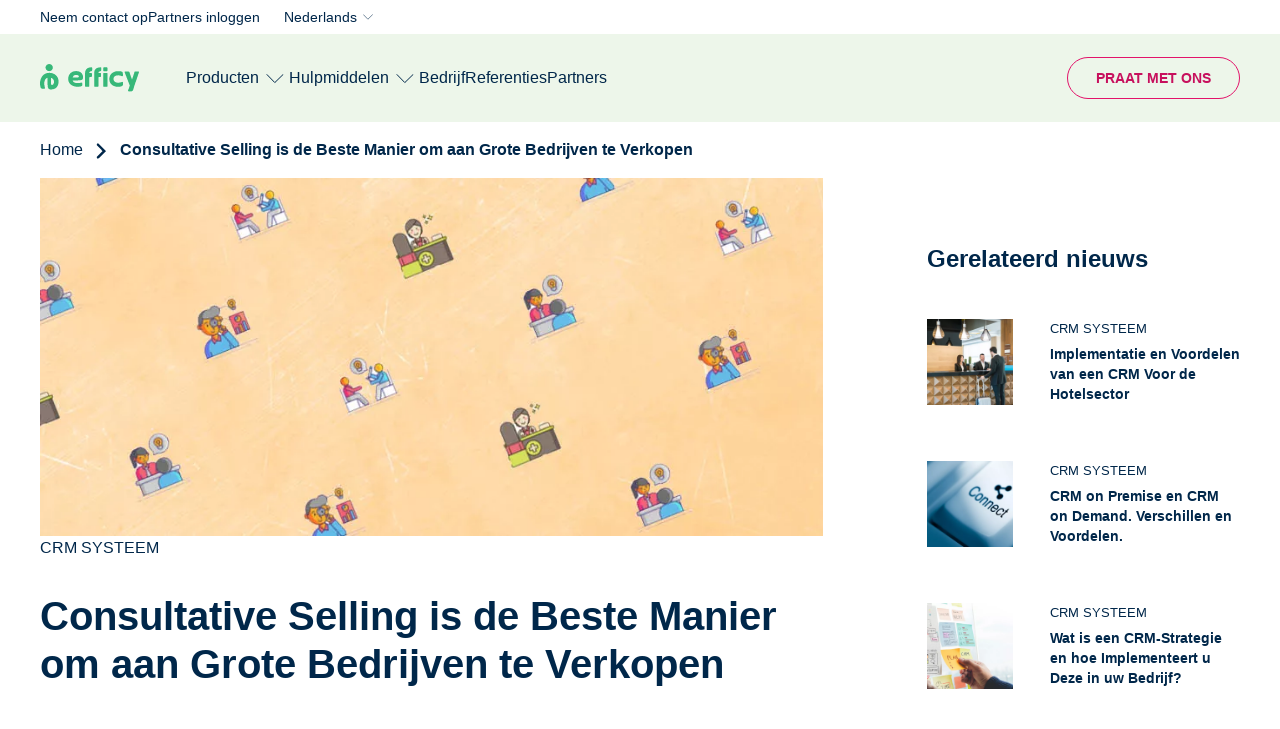

--- FILE ---
content_type: text/html; charset=UTF-8
request_url: https://www.efficy.com/nl/consultative-selling/
body_size: 11912
content:
<!DOCTYPE html><html lang="nl" dir="ltr" prefix="og: https://ogp.me/ns#"><head><script id="Cookiebot" src="https://consent.cookiebot.com/uc.js" data-cbid="8bb3ab6e-e8ea-4390-b62c-0abed4699d5d" data-blockingmode="auto" type="text/javascript"></script><script>(function(w,d,s,l,i){w[l]=w[l]||[];w[l].push({'gtm.start':
new Date().getTime(),event:'gtm.js'});var f=d.getElementsByTagName(s)[0],
j=d.createElement(s),dl=l!='dataLayer'?'&l='+l:'';j.async=true;j.src=
'https://www.googletagmanager.com/gtm.js?id='+i+dl;f.parentNode.insertBefore(j,f);
})(window,document,'script','dataLayer','GTM-WG2X9FFM');</script><meta charset="utf-8" /><noscript><style>form.antibot * :not(.antibot-message) { display: none !important; }</style></noscript><meta name="description" content="Consultative selling is het beste verkoopproces in het algemeen en voor grote bedrijven. Om het toe te passen, moet je..." /><link rel="canonical" href="https://www.efficy.com/nl/consultative-selling/" /><meta property="og:site_name" content="Efficy" /><meta property="og:url" content="https://www.efficy.com/nl/consultative-selling/" /><meta property="og:title" content="Consultative Selling is de Beste Manier om aan Grote Bedrijven te Verkopen" /><meta property="og:description" content="Technologie is traditionele verkopers aan het uitsterven. Tussen 2005 en 2017 hebben farmaceutische bedrijven in de VS 66% van hun verkooppersoneel ontslagen. Voor self-service en low-ticket verkoop hebben kopers niet langer een verkoper nodig. Ze zijn goed geïnformeerd. " /><meta property="og:image" content="https://www.efficy.com/sites/default/files/2023-04/venta-consultiva_0.jpg" /><meta property="og:image:url" content="https://www.efficy.com/sites/default/files/2023-04/venta-consultiva_0.jpg" /><meta name="twitter:card" content="summary_large_image" /><meta name="twitter:site" content="@EfficyCRM" /><meta name="twitter:title" content="Efficy" /><link rel="alternate" hreflang="x-default" href="https://www.efficy.com/" /><meta name="MobileOptimized" content="width" /><meta name="HandheldFriendly" content="true" /><meta name="viewport" content="width=device-width, initial-scale=1.0" /><script type="application/ld+json">{"@context": "https://schema.org","@graph": [{"@type": "Organization","@id": "https://www.efficy.com/#organization","description": "efficy is a European CRM software provider offering modular, GDPR-compliant customer relationship management solutions tailored to businesses of all sizes.","name": "efficy","sameAs": ["https://www.linkedin.com/company/efficy/","https://www.facebook.com/EfficyCRM/","https://twitter.com/efficycrm","https://www.youtube.com/@efficyCRM"],"url": "https://www.efficy.com/","telephone": "+32-2-648-18-00","contactPoint": {"@type": "ContactPoint","availableLanguage": ["en","fr","es","nl","sv","da","no"],"areaServed": {"@type": "Country","name": ["Belgium","France","Netherlands","Spain","Denmark","Sweden","Norway","Luxembourg"]}},"logo": {"@type": "ImageObject","url": "https://www.efficy.com/themes/custom/efficy/logo.svg","width": "250","height": "60"},"address": {"@type": "PostalAddress","streetAddress": "Mechelsesteenweg 455","addressLocality": "Kraainem","addressRegion": "Flemish Brabant","postalCode": "1950","addressCountry": "BE"}},{"@type": "WebPage","@id": "https://www.efficy.com/#webpage","inLanguage": "en"},{"@type": "WebSite","@id": "https://www.efficy.com/#website","name": "efficy","publisher": {"@type": "Organization","@id": "https://www.efficy.com/#organization","url": "https://www.efficy.com/"}}]
}</script><link rel="icon" href="/themes/custom/efficy/favicon.ico" type="image/vnd.microsoft.icon" /><link rel="alternate" hreflang="es" href="https://www.efficy.com/es/venta-consultiva-para-grandes-empresas/" /><link rel="alternate" hreflang="nl" href="https://www.efficy.com/nl/consultative-selling/" /><title>Consultative selling is de manier om deals te sluiten met grote bedrijven | efficy</title><link rel="stylesheet" media="all" href="/sites/default/files/css/css_eMfxvXGQPNzlXxnkhFlf8L0jqRq7DChjlmU6b4mG19I.css?delta=0&amp;language=nl&amp;theme=efficy&amp;include=eJw1yEEKgDAMBdELRXMkSe2vBJpWTFR6e0FxM_AGpeg6eKs9SSV8aj2D0EJjLLCEzKvsob2RIatw0Ro45n96SJy-GNxlg_Pn6Tf58IBxEgdditv57Ww9nxUP4pMysg" /><link rel="stylesheet" media="all" href="/sites/default/files/css/css_5ZTr6BLc0tvH0hsggO_-69cNlUoIcnBjLqEDuPMYZp0.css?delta=1&amp;language=nl&amp;theme=efficy&amp;include=eJw1yEEKgDAMBdELRXMkSe2vBJpWTFR6e0FxM_AGpeg6eKs9SSV8aj2D0EJjLLCEzKvsob2RIatw0Ro45n96SJy-GNxlg_Pn6Tf58IBxEgdditv57Ww9nxUP4pMysg" /></head><body class="path-node page-node-type-blog"> <noscript><iframe src="https://www.googletagmanager.com/ns.html?id=GTM-WG2X9FFM"
height="0" width="0" style="display:none;visibility:hidden"></iframe></noscript> <a href="#main-content" class="visually-hidden focusable skip-link"> Overslaan en naar de inhoud gaan </a><div class="dialog-off-canvas-main-canvas" data-off-canvas-main-canvas><div style="--breadcrumbs-bg-color:#FFFFFF;--breadcrumbs-text-color:#00274A" class="layout-container"><div id="header-wrapper" class="header-wrapper" style="--header-colour: #EDF6EA"><div class="top-header"><div class="uk-container"><div class="region region-header-top"> <nav role="navigation" aria-labelledby="block-efficy-top-header-menu-menu" id="block-efficy-top-header-menu" class="block block-menu navigation menu--secondary-menu"><ul class="menu"><li class="menu-item"> <a href="/nl/contacteer-ons/" data-drupal-link-system-path="node/1582">Neem contact op</a></li><li class="menu-item"> <a href="https://partners.efficy.com/bff/login" target="_blank">Partners inloggen</a></li></ul> </nav><div class="language-switcher-language-url block block-language block-language-blocklanguage-content" id="block-languageswitchercontent" role="navigation"><div class="lang-trigger"><span class="current_lang">Nederlands</span></div><ul class="links"><li hreflang="nl" data-drupal-link-system-path="node/1274" class="is-active" aria-current="page"><a href="/nl/consultative-selling/" class="is-active" hreflang="nl" data-drupal-link-system-path="node/1274">Nederlands</a></li><li hreflang="es" data-drupal-link-system-path="node/1274"><a href="/es/venta-consultiva-para-grandes-empresas/" class="language-link" hreflang="es" data-drupal-link-system-path="node/1274">Español</a></li></ul></div></div></div></div> <header id="header" class="header" role="banner" uk-sticky data-sticky-offset="0" data-inverted-class="" data-colour-inactive="--header-colour: #EDF6EA" data-colour-active="--header-colour: #fff" ><div class="uk-container uk-height-1-1"><div class="navigation-regions uk-height-1-1"><div class="mobile-header "><div class="main-navigation"><div class="block block-system block-system-branding-block"> <a href="/nl/" rel="home" class="site-logo" title="Efficy"> <img height="24" width="99" src="/themes/custom/efficy/logo.svg" alt="Home" class="logo" /> <img height="24" width="99" src="/themes/custom/efficy/logo-inverted.svg" alt="Home" class="logo-inverted" /> </a></div> <button role="button" id="mobile-toggle" class="mobile-toggle menu-hamburger uk-hidden@l" aria-label="button"><span class="line"></span><span class="line"></span><span class="line"></span></button></div></div><div class="region region-header-bottom"><div id="block-sitebranding" class="block block-system block-system-branding-block"> <a href="/nl/" rel="home" class="site-logo" title="Efficy"> <img height="24" width="99" src="/themes/custom/efficy/logo.svg" alt="Home" class="logo" /> <img height="24" width="99" src="/themes/custom/efficy/logo-inverted.svg" alt="Home" class="logo-inverted" /> </a></div><nav role="navigation" aria-labelledby="block-main-menu-nl-menu" id="block-main-menu-nl" class="block block-menu navigation menu--main-menu-nl"><ul data-region="header_bottom" class="menu menu-level-0"><li class="menu-item menu-item--expanded"> <a href="/nl/" data-drupal-link-system-path="&lt;front&gt;">Producten</a><div class="menu_link_content menu-link-contentmain-menu-nl view-mode-default menu-dropdown menu-dropdown-0 menu-type-default"><div class="layout layout-submenu layout-submenu-vertical"><div class="back-button"><img src="/themes/custom/efficy/images/icons/arrow-right-green.svg"></div><div class="region-main"><div class="main-first"><div class="block block-layout-builder block-inline-blockmultilevel-submenu"><div class="group-parent"><div class="field field--name-field-title field--type-string field--label-hidden"> Enterprise</div><div class="field field--name-field-short-description field--type-string field--label-hidden"> Moderne en flexibele CRM-oplossing</div></div><div class="field field--name-field-items field--type-entity-reference field--label-hidden field__items"><div class="back-button"><img src="/themes/custom/efficy/images/icons/arrow-right-green.svg"></div> <article class="block-inline-blockbasic"><div class="clearfix text-formatted field field--name-body field--type-text-with-summary field--label-hidden field__item"><p style="color:#37B879;font-size:20px;"><strong>Enterprise</strong></p><p>Ons platform is modern, gebruiksvriendelijk en ontworpen om zich aan te passen aan al uw zakelijke behoeften.</p><p>Type: CRM MarTech</p><p>Voor: Middelgrote en grote bedrijven</p><p><a href="https://www.efficy.com/nl/enterprise/"><strong>Overzicht</strong></a></p><p><a href="https://www.efficy.com/nl/enterprise/prijzen/"><strong>Prijzen</strong></a></p><p><a href="https://www.efficy.com/nl/enterprise/eigenschappen/"><strong>Functies</strong></a></p><p><a href="https://www.efficy.com/nl/enterprise/referenties/"><strong>Referenties</strong></a></p></div> </article></div></div></div><div class="main-second banner-region"><div class="block block-layout-builder block-inline-blockmedia"><div class="field field--name-field-image field--type-entity-reference field--label-hidden"> <img loading="lazy" src="/sites/default/files/styles/wide/public/2025-10/EN-CRM-solutions-white-long.jpg.webp?itok=t3zA_bYM" width="420" height="614" alt="" class="image-style-wide" /></div><div class="field field--name-field-parent-link field--type-link field--label-hidden field__item"><span></span></div></div></div></div><div class="main-bottom-region"><div class="block block-layout-builder block-inline-blockbasic"><div class="clearfix text-formatted field field--name-body field--type-text-with-summary field--label-hidden field__item"><p>Ontdek ons volledige pakket. <strong>Tribe, Enterprise, PerfectView.</strong> <a href="https://www.efficy.com/nl/#suite">Ontdek ons volledige pakket</a></p></div></div></div></div></div></li><li class="menu-item menu-item--expanded"> <a href="/nl/" data-drupal-link-system-path="&lt;front&gt;">Hulpmiddelen</a><div class="menu_link_content menu-link-contentmain-menu-nl view-mode-default menu-dropdown menu-dropdown-0 menu-type-default"><div class="layout layout-submenu layout-submenu-vertical"><div class="back-button"><img src="/themes/custom/efficy/images/icons/arrow-right-green.svg"></div><div class="region-main"><div class="main-first"><div class="block block-layout-builder block-inline-blockmultilevel-submenu"><div class="group-parent"><div class="field field--name-field-title field--type-string field--label-hidden"> Blijf op de hoogte</div></div><div class="field field--name-field-items field--type-entity-reference field--label-hidden field__items"><div class="back-button"><img src="/themes/custom/efficy/images/icons/arrow-right-green.svg"></div> <article class="block-inline-blockbasic"><div class="clearfix text-formatted field field--name-body field--type-text-with-summary field--label-hidden field__item"><p><a href="https://www.efficy.com/nl/nieuws/"><strong>Wat is er nieuw</strong></a><strong>&nbsp;</strong></p><p><a href="https://www.efficy.com/nl/blog/"><strong>Blog</strong></a><strong>&nbsp;</strong></p><p><a href="https://www.efficy.com/nl/evenementen/"><strong>Webinars</strong></a><strong>&nbsp;</strong></p><p><a href="https://www.efficy.com/nl/evenementen/"><strong>Events</strong></a></p></div> </article></div></div><div class="block block-layout-builder block-inline-blockmultilevel-submenu"><div class="group-parent"><div class="field field--name-field-title field--type-string field--label-hidden"> Nieuwste bronnen</div></div><div class="field field--name-field-items field--type-entity-reference field--label-hidden field__items"><div class="back-button"><img src="/themes/custom/efficy/images/icons/arrow-right-green.svg"></div> <article class="block-inline-blockbasic"><div class="clearfix text-formatted field field--name-body field--type-text-with-summary field--label-hidden field__item"><p><a href="https://www.efficy.com/nl/resource/benchmarks-emailmarketing/"><strong>E-mailmarketingbenchmarks 2025&nbsp;</strong></a></p><p><a href="https://www.efficy.com/nl/resource/marketing-template/"><strong>Marketing activiteiten template 2024&nbsp;</strong></a></p><p><a href="https://www.efficy.com/nl/resource/staat-van-crm-rapport/"><strong>Staat van CRM Rapport</strong></a></p></div> </article></div></div><div class="block block-layout-builder block-inline-blockbasic"><div class="clearfix text-formatted field field--name-body field--type-text-with-summary field--label-hidden field__item"><div class="uk-visible@m"><p style="margin-top:25px;"><a style="font-size:20px;line-height:32px;padding:0px 0 0 108px;text-decoration:none;" href="https://www.efficy.com/nl/kenniscentrum/"><strong>Kenniscentrum</strong></a></p></div><div class="uk-hidden@m"><p style="margin-top:20px;"><a style="font-size:20px;line-height:32px;padding:50px 0 0 20px;text-decoration:none;" href="https://www.efficy.com/nl/kenniscentrum/"><strong>Kenniscentrum</strong></a></p></div></div></div></div><div class="main-second banner-region"><div class="block block-layout-builder block-inline-blockmedia"><div class="field field--name-field-image field--type-entity-reference field--label-hidden"> <a href="https://www.efficy.com/nl/resource/benchmarks-emailmarketing/"><img loading="lazy" src="/sites/default/files/styles/wide/public/2025-08/NL-benchmark%20menu%20banner.png.webp?itok=qPtv_Olx" width="420" height="614" alt="Email-benchmark-report-2025" class="image-style-wide"></a></div><div class="field field--name-field-parent-link field--type-link field--label-hidden field__item"><a href="/nl/resource/benchmarks-emailmarketing/">/nl/resource/benchmarks-emailmarketing/</a></div></div></div></div><div class="main-bottom-region"><div class="block block-layout-builder block-inline-blockbasic"><div class="clearfix text-formatted field field--name-body field--type-text-with-summary field--label-hidden field__item"><p>Blader door onze white papers, informatieve brochures, handleidingen en meer <a href="https://www.efficy.com/nl/kenniscentrum/">hier</a>.</p></div></div></div></div></div></li><li class="menu-item"> <a href="/nl/over-ons/" data-drupal-link-system-path="node/770">Bedrijf</a><div class="menu_link_content menu-link-contentmain-menu-nl view-mode-default menu-dropdown menu-dropdown-0 menu-type-default"></div></li><li class="menu-item"> <a href="/nl/referenties/" data-drupal-link-system-path="node/1567">Referenties</a><div class="menu_link_content menu-link-contentmain-menu-nl view-mode-default menu-dropdown menu-dropdown-0 menu-type-default"></div></li><li class="menu-item"> <a href="/nl/partners/" data-drupal-link-system-path="node/2170">Partners</a><div class="menu_link_content menu-link-contentmain-menu-nl view-mode-default menu-dropdown menu-dropdown-0 menu-type-default"></div></li></ul> </nav><nav role="navigation" aria-labelledby="block-ctamenu-menu" id="block-ctamenu" class="block block-menu navigation menu--cta-menu"><ul class="menu"><li class="menu-item"> <a href="/nl/corporate-demo/" id="cta_demo_navbar" data-drupal-link-system-path="node/2475">Praat met ons</a></li></ul> </nav><nav role="navigation" aria-labelledby="block-efficy-secondarymenu-menu" id="block-efficy-secondarymenu" class="block block-menu navigation menu--secondary-menu"><ul class="menu"><li class="menu-item"> <a href="/nl/contacteer-ons/" data-drupal-link-system-path="node/1582">Neem contact op</a></li><li class="menu-item"> <a href="https://partners.efficy.com/bff/login" target="_blank">Partners inloggen</a></li></ul> </nav><div class="language-switcher-language-url block block-language block-language-blocklanguage-content" id="block-efficy-language-switcher-mobile" role="navigation"><div class="lang-trigger"><span class="current_lang">Nederlands</span></div><ul class="links"><li hreflang="nl" data-drupal-link-system-path="node/1274" class="is-active" aria-current="page"><a href="/nl/consultative-selling/" class="is-active" hreflang="nl" data-drupal-link-system-path="node/1274">Nederlands</a></li><li hreflang="es" data-drupal-link-system-path="node/1274"><a href="/es/venta-consultiva-para-grandes-empresas/" class="language-link" hreflang="es" data-drupal-link-system-path="node/1274">Español</a></li></ul></div></div></div></div> </header></div> <main role="main"> <a id="main-content" tabindex="-1"></a><div class="layout-content"><div class="region region-content"> <nav class="breadcrumb" role="navigation" aria-labelledby="system-breadcrumb"> <span id="system-breadcrumb" class="visually-hidden">Kruimelpad</span><ol class="uk-container"><li class="breadcrumb-item first second-to-last"> <a href="/nl/">Home</a> <svg width="13" height="20" viewBox="0 0 13 20" fill="none" xmlns="http://www.w3.org/2000/svg"> <path d="M2 18L10 10.1766L2 2" stroke="currentColor" stroke-width="3" stroke-linecap="round"/> </svg></li><li class="breadcrumb-item last"> Consultative Selling is de Beste Manier om aan Grote Bedrijven te Verkopen</li></ol> </nav><div id="block-mainpagecontent" class="block block-system block-system-main-block"><script type="text/javascript">
window.rsConf = {general: {usePost: true}};
</script><div class="uk-container"><article data-toc lang="nl" class="node node--type-blog node--view-mode-full"><div class="main-container"><div class="node__content"><div class="field field--name-field-image field--type-entity-reference field--label-hidden"> <article class="media-3691 media media--type-image media--view-mode-default"><div class="field field--name-field-media-image field--type-image field--label-hidden field__item"> <img loading="eager" src="/sites/default/files/styles/full_width/public/2023-04/venta-consultiva_0.jpg.webp?itok=MF3yvhar" width="900" height="412" alt="venta-consultiva.jpg" class="image-style-full-width" /></div> </article></div><div class="field field--name-field-category field--type-entity-reference field--label-hidden field__items"> CRM systeem</div><h1><span class="field field--name-title field--type-string field--label-hidden">Consultative Selling is de Beste Manier om aan Grote Bedrijven te Verkopen</span></h1><div class="blog-stats"> 6 minuten lezen</div><div id="blog-content"><div class="clearfix text-formatted field field--name-body field--type-text-with-summary field--label-hidden field__item"><p>Technologie is traditionele verkopers aan het uitsterven.&nbsp;<br><br>Tussen 2005 en 2017 <strong>hebben farmaceutische bedrijven in de VS 66% van hun verkooppersoneel ontslagen</strong>.&nbsp;<br><br>Voor self-service en low-ticket <a href="/nl/verkoop/" data-entity-type="node" data-entity-uuid="a6f0bbb3-dfb4-4809-902a-20004dd5330c" data-entity-substitution="canonical" title="Onderneem Effectiever en Krijg meer Verkoop door Gebruik te Maken van een CRM-Systeem Applicatie">verkoop</a> hebben kopers niet langer een verkoper nodig.&nbsp;<br><br>Ze zijn goed geïnformeerd.&nbsp;<br><br>In de verkoop aan grote bedrijven, is het een ander verhaal. Verkopers zijn nodig, maar niet de gebruikelijke.&nbsp;<br><br>Hoewel zij beter geïnformeerd zijn dan ooit, <strong>hebben kopers van grote ondernemingen nog veel twijfels</strong>:</p><ul><li>Genoeg informatie verduidelijkt.</li><li>Teveel verlamt.</li></ul><p><br>Als een inkoopafdeling 30 jaar geleden 100 computers moest kopen, konden zij hun specificaties niet googelen, maar dat hoefde ook niet: Ze waren ofwel IBM of Macintosh.&nbsp;<br><br>Vandaag de dag is de aankoop van bedrijfsoplossingen niet meer zo, en is het <strong>de taak van de verkoopvertegenwoordigers om de klant te begeleiden in de zoektocht naar de perfecte oplossing voor zijn probleem</strong>.&nbsp;<br><br>In deze cursus hebben we al gezien:</p><ul><li>Hoe benader je het <a href="/nl/bedrijfsproces-grote-ondernemingen/" data-entity-type="node" data-entity-uuid="41079df4-a2cb-4483-8343-a56d33b50f3a" data-entity-substitution="canonical" title="Hoe Beheer je het Commerciële Proces Voor Grote Ondernemingen">koopproces van een groot bedrijf</a>.</li><li>Hoe <a href="/nl/abm-account-based-marketing/" data-entity-type="node" data-entity-uuid="bb59bf96-ce9c-4962-9c2e-b37466427624" data-entity-substitution="canonical" title="Hoe Grote Accounts Veroveren Dankzij ABM (Account Based Marketing)">krijg je leads via ABM Account Based Marketing</a>.</li><li>Hoe <a href="/nl/cold-email-grote-ondernemingen/" data-entity-type="node" data-entity-uuid="7f77693e-8e31-420c-b32d-605de7f11c8d" data-entity-substitution="canonical" title="Hoe Grote Accounts aan te Spreken met Cold Emails">krijg je leads via cold e-mails</a>.</li><li>Hoe<a href="/nl/bant/" data-entity-type="node" data-entity-uuid="ff10514c-1c23-45fd-969e-ada6f0cc6ae2" data-entity-substitution="canonical" title="Hoe Grote Accounts te Kwalificeren via BANT"> kwalificeer je deze klanten met BANT</a>.</li></ul><p>Nu komt het moment om<strong> deze leads te begeleiden via een proces dat consultative selling wordt genoemd</strong>.&nbsp;<br><br>En dat is waar we het in deze les over gaan hebben.</p><h2>Wat is consultative selling?</h2><p><strong>Consultative selling (consultatieve verkoop) is die waarbij de verkoper, in plaats van gewoon zijn producten aan potentiële klanten te leveren, optreedt als een consultant</strong>.&nbsp;<br><br>Het plaatsen van uw product komt op de achtergrond, terwijl het adviseren van de klant centraal staat.&nbsp;<br><br>Het is gebaseerd op een uitgangspunt waar wij bij efficy erg van houden: <strong>de klant in het middelpunt van alles stellen</strong>.&nbsp;<br><br>En voor verkopers om dit te kunnen doen hebben ze 2 dingen nodig:</p><ul><li>Je kent je markt en je product heel goed.</li><li>Streef ernaar uw leads te begrijpen.</li></ul><h2>Streven naar een goed begrip van afleidingen is verkeerd begrepen</h2><p>Inzicht in leads en hen helpen is een prioriteit geworden onder marketeers, en wel hierom, zo blijkt uit een studie van Gartner:</p><ul><li>86% van de B2B-marketeers is het ermee eens dat “de klant helpen al zijn alternatieven te overwegen belangrijk is.”</li><li>79% zegt “zeer flexibel te zijn met feedback van klanten, zelfs als ik het niet eens ben met de richting die ze uitgaan.”</li><li>68% is van mening dat "klanten meer informatie geven hen helpt betere beslissingen te nemen".</li></ul><p><strong>Dit zijn goedbedoelde veronderstellingen, maar ze leiden tot slechtere resultaten.</strong>&nbsp;<br><br>Consultative selling gaat niet over behulpzaam zijn voor de klant.&nbsp;<br><br>Het gaat erom hun probleem te begrijpen en het koopproces te leiden naar een oplossing die dat probleem oplost.&nbsp;<br><br>Sterker nog, volgens dezelfde studie<strong> leidt deze behulpzame aanpak tot 18% meer aankoopmoeilijkheden en 50% meer spijt bij de aankoop</strong>.&nbsp;</p><article class="media-1576 media media--type-image media--view-mode-default" data-entity-embed-display="view_mode:media.full"><div class="field field--name-field-media-image field--type-image field--label-hidden field__item"> <img loading="eager" src="/sites/default/files/styles/full_width/public/2022-12/consultative-selling-behulpzame.jpg.webp?itok=Gxrlc7yp" width="776" height="511" alt class="image-style-full-width"></div> </article><p>In plaats van de koopbeslissing te vergemakkelijken, gaan verkopers die deze aanpak toepassen over tot informatie en verlamming.&nbsp;<br><br>Anderzijds boeken <strong>verkopers die zich inleven in de problemen van hun klant en vervolgens het koopproces in goede banen leiden betere resultaten</strong>:&nbsp;</p><article class="media-1577 media media--type-image media--view-mode-default" data-entity-embed-display="view_mode:media.full"><div class="field field--name-field-media-image field--type-image field--label-hidden field__item"> <img loading="eager" src="/sites/default/files/styles/full_width/public/2022-12/proactief-consultative-selling.jpg.webp?itok=_mEp-8Tq" width="776" height="511" alt class="image-style-full-width"></div> </article><h2>Wie zijn de beste adviesverkopers?</h2><p>Volgens onderzoek gepubliceerd door Lynette Ryals en Iain Davies, zijn er <strong>8 types van verkopers gebaseerd op hun capaciteiten om</strong>:</p><ul><li>De zaken vooruit helpen.</li><li>Mijlpalen sluiten.</li><li>Ondertekening verkoop</li></ul><article class="media-1578 media media--type-image media--view-mode-default" data-entity-embed-display="view_mode:media.full"><div class="field field--name-field-media-image field--type-image field--label-hidden field__item"> <img loading="eager" src="/sites/default/files/styles/full_width/public/2022-12/consultative-selling-types-nl.jpg.webp?itok=LGnIQvFl" width="776" height="511" alt class="image-style-full-width"></div> </article><p>Van deze 8 soorten verkopers zijn <strong>er slechts 3 die het bovenstaande punt begrijpen en de behulpzame aanpak laten varen voor een meer proactieve aanpak</strong>:</p><ul><li>Experts</li><li>Closers</li><li>Adviseurs</li></ul><p>Binnen deze 3 zijn er ook categorieën, en de meest doeltreffende en best geschoolde zijn de deskundigen.&nbsp;</p><article class="media-1579 media media--type-image media--view-mode-default" data-entity-embed-display="view_mode:media.full"><div class="field field--name-field-media-image field--type-image field--label-hidden field__item"> <img loading="eager" src="/sites/default/files/styles/full_width/public/2022-12/consultative-selling-experts-nl.jpg.webp?itok=Ktuz6CUr" width="776" height="557" alt class="image-style-full-width"></div> </article><p>Zij zijn echter slechts 9% van de verkopers.</p><h2>Wat doen verkopers van dit andere archetype om hun consultative selling effectiever te maken?</h2><p>Deze verkopers <strong>volgen 3 stappen bij het benaderen van een verkoop</strong>:</p><ol><li>Begrijp de behoeften van uw klanten</li><li>Begrijp hun koopproces.</li><li>Lever uw voorstel in en breng de klant op de hoogte.</li></ol><h3>Het begrijpen van de behoeften van hun klanten</h3><p>Vragen zijn essentieel, maar<strong>&nbsp;niet zomaar vragen en niet </strong>zomaar vragen.&nbsp;<br><br>Vermijd checklists ten koste van alles.&nbsp;<br><br>Ze laten je er robotachtig uitzien en helemaal niet persoonlijk.&nbsp;<br><br>Vermijd egoïstische vragen waarop slechts één antwoord mogelijk is.&nbsp;<br><br>“Als ik een oplossing had voor al uw problemen, zou u dan geïnteresseerd zijn?” Wat moet iemand hier anders op antwoorden dan ja? Begin niet met het opzetten van het toneel.&nbsp;<br><br>Zelfs als u aanvoelt waar uw naartoe gaat, is dit het moment om te luisteren en vragen te stellen, niet om oplossingen te geven&nbsp;<br><br>Volgens <span>Alfredo Nicolás</span>, onze Sales Country Manager voor Spanje, komt het er<strong>&nbsp;in dit stadium op aan vertrouwen op te bouwen</strong>:&nbsp;</p><article class="media-720 media media--type-image media--view-mode-default" data-entity-embed-display="view_mode:media.full"><div class="field field--name-field-media-image field--type-image field--label-hidden field__item"> <img loading="eager" src="/sites/default/files/styles/full_width/public/2022-12/alfredo-nicolas.jpg.webp?itok=tSud6SJd" width="805" height="126" alt="venta consultiva" class="image-style-full-width"></div> </article><p>"Het belangrijkste in dit stadium is te luisteren en de behoeften van de andere kant van de tafel te begrijpen.&nbsp;<br><br>U moet heel goed zijn in het inleven in kopers en hoewel u hen niet meteen oplossingen moet geven, kunt u verwachtingen wekken die u hen gaat bieden.&nbsp;<br><br>De sleutel tot dit alles is de manier waarop u de vragen benadert, u hebt een rode draad nodig en geen checklist.&nbsp;<br><br><strong>Het is alsof de klant een zere knie heeft en jij de dokter bent waar ze naar toe gaan.</strong>&nbsp;<br><br>De dokter vertelt u geen verhaaltjes, hij vraagt u naar uw verwonding, uw voorgeschiedenis, en zet u dan op weg naar herstel.&nbsp;<br><br>Dat schept vertrouwen, en dat is de sleutel tot deze eerste stap.&nbsp;<br><br>De volgende stap is om alle betrokkenen rond de tafel te krijgen"&nbsp;</p><h3>Inzicht in het koopproces</h3><p>Het komt er hier op aan ervoor te zorgen dat u <strong>begrijpt wie de sleutelprofielen zijn bij de aankoop en wat de belangrijkste problemen zijn die zich kunnen voordoen</strong>.&nbsp;<br><br>Santiago Torre, commercieel directeur met bijna 30 jaar ervaring, gaat zeer diep in op deze aspecten:&nbsp;</p><article class="media-658 media media--type-image media--view-mode-default" data-entity-embed-display="view_mode:media.full"><div class="field field--name-field-media-image field--type-image field--label-hidden field__item"> <img loading="eager" src="/sites/default/files/styles/full_width/public/2022-12/santiago-torre.jpg.webp?itok=-IRU2yfu" width="805" height="126" alt class="image-style-full-width"></div> </article><p>"Je moet de aankoopbehoeften van een potentiële klant kennen, hoe eerder hoe beter.&nbsp;<br><br>Vraag in een zeer vroeg stadium hoe zij dat type product of dienst van uw bedrijf kopen.&nbsp;<br><br>Normaal gesproken zullen ze uw aanwijzingen geven over hun proces:</p><ul><li>Wie koopt</li><li>Hoe zij beslissen</li><li>Tijdlijnen</li><li>Etc.</li></ul><p>Als het u niet veel zegt, vraag dan alles wat u nodig hebt - zonder te overdrijven - en vooral, als u denkt dat er iets is dat u verhindert om zaken te doen, hoe eerder u het weet, hoe beter, want dan hebt u meer tijd om te proberen het te wijzigen."&nbsp;</p><p><strong>Het kennen van de mogelijke problemen die zich in het koopproces kunnen voordoen en het anticiperen daarop is een van de onderscheidende vaardigheden van het "Expert" archetype dat in de vorige studie werd genoemd.</strong>&nbsp;<br><br>Dit wekt vertrouwen bij de potentiële klant en maakt het gemakkelijker om door te gaan naar de volgende stadia van de aankoop.&nbsp;<br><br>Of deze typische belemmeringen van het ene of het andere type zijn, hangt af van uw bedrijfstak, maar op basis van het moment van aankoop zijn dit in de meeste gevallen de meest voorkomende.&nbsp;</p><article class="media-1538 media media--type-image media--view-mode-default" data-entity-embed-display="view_mode:media.full"><div class="field field--name-field-media-image field--type-image field--label-hidden field__item"> <img loading="eager" src="/sites/default/files/styles/full_width/public/2022-12/koopproces-fasen.jpg.webp?itok=SWjsh7IU" width="839" height="268" alt class="image-style-full-width"></div> </article><h3>Het doen van het voorstel en het voorlichten van de klant</h3><p>Een van de sleutels tot succesvol consultative selling is, zodra de vorige 2 fasen zijn voltooid, niet meer terug te keren.&nbsp;<br><br>Vanaf dit punt<strong> moet u de klant verder begeleiden in het koopproces en hem overhalen verder te gaan als hij meer informatie wil of het proces wil vertragen om andere opties te evalueren</strong>.&nbsp;<br><br>Een van de sleutels om dit te bereiken is het vinden van de kritieke gebeurtenissen van uw voorsprong.&nbsp;</p><article class="media-1567 media media--type-image media--view-mode-default" data-entity-embed-display="view_mode:media.full"><div class="field field--name-field-media-image field--type-image field--label-hidden field__item"> <img loading="eager" src="/sites/default/files/styles/full_width/public/2022-12/bant-tijd.jpg.webp?itok=irg6-WGr" width="868" height="276" alt class="image-style-full-width"></div> </article><p>Stel in ons geval, wij verkopen een CRM: Als de verkoopafdeling van een lead op 1 maart operationeel moet zijn en wij weten dat de implementatie van een CRM in hun geval 6 maanden in beslag zal nemen, dan moeten wij hen dat laten weten: "Wij hebben reeds met meer dan 4.500 klanten samengewerkt en wij weten dat wij, om op 1 maart operationeel te zijn, op 1 september moeten tekenen en met het project moeten beginnen".&nbsp;<br><br><strong>De klant geeft niets om jouw deadlines, maar wel om die van hen.&nbsp;</strong><br><br>Het maakt een verkoopmanager niet uit of hij een CRM tekent op 1 september, 1 december of 1 februari.&nbsp;<br><br>Wat voor hem belangrijk is, is dat zijn team op 1 maart verkoopt.&nbsp;<br><br>Met deze aas in de mouw zult u beter in staat zijn de koop te sluiten en dezelfde technieken toe te passen als de meest succesvolle verkopers.</p><h2>Wat moeten we nu doen?</h2><p>Zodra u het consultative selling proces hebt doorlopen, is het <strong>"enige wat u nog moet doen" de verkoop sluiten, en dat is precies waar we in de volgende les naar zullen kijken</strong>.</p><p>Als je toegang wilt krijgen tot de volgende les van de verkoopcursus, <a href="/nl/verkoop-sluiten-grote-ondernemingen/" data-entity-type="node" data-entity-uuid="0b9bf843-71af-4e4a-8c3f-051b9ddb495e" data-entity-substitution="canonical" title="Hoe Verkoop te Sluiten met Grote Bedrijven">klik dan hier</a>.</p><p>In de tussentijd kunt u efficy CRM proberen, het meest flexibele verkoopinstrument op de markt.</p><p></p><div data-entity-type="block_content" data-entity-uuid="ef811453-6b85-49c8-a6ed-935ac938caa0" data-embed-button="banner_blocks" data-entity-embed-display="view_mode:block_content.full" data-langcode="nl" data-entity-embed-display-settings="[]" class="banner"><div class="field field--name-field-title field--type-string field--label-hidden field__item">Probeer efficy. De meest complete CRM.</div><div class="field field--name-field-link field--type-link field--label-hidden field__item"><a href="/nl/corporate-demo/">Probeer het nu gratis</a></div></div><p>&nbsp;</p><p><strong>Lees meer:</strong></p><ul><li><a href="/nl/crm-betekenis/" data-entity-type="node" data-entity-uuid="ce773cab-2c44-46c9-ada1-588be9cfffd1" data-entity-substitution="canonical" title="Wat is CRM? Ontdek de Betekenis en Belangrijkste Voordelen">De fasen van een CRM om meer te verkopen en om te implementeren</a>&nbsp;</li><li><a href="/nl/technieken-sluiten-deal/" data-entity-type="node" data-entity-uuid="c8f0975d-424e-4f30-91b2-eeb07be485c6" data-entity-substitution="canonical">9 technieken om een deal te sluiten, zelfs bij de moeilijkste klanten</a></li></ul></div></div></div></div><div class="sidebar"><div id="toc"></div><div class="related"><p class="sidebar-title">Gerelateerd nieuws</ph4><div class="views-element-container"><div class="view view-related-blogs view-id-related_blogs view-display-id-block_1 js-view-dom-id-8bb9dbccf1136f3fa98acfe956318e06194436f79f3dec30b2724024b639d5a1"><div class="view-content"><div class="views-row"><div class="popular-wrapper"><div class="teaser-image"> <article class="media-3568 media media--type-image media--view-mode-default"><div class="field field--name-field-media-image field--type-image field--label-hidden field__item"> <img loading="eager" src="/sites/default/files/styles/full_width/public/2023-04/crm-para-hoteles-1_0.jpeg.webp?itok=vCJe04BQ" width="900" height="412" alt="crm-para-hoteles-1.jpeg" class="image-style-full-width" /></div> </article></div><div class="teaser-data"><div class="teaser_category">CRM systeem</div><div class="teaser_title"><a href="/nl/hotelsector-crm/" hreflang="nl">Implementatie en Voordelen van een CRM Voor de Hotelsector</a></div></div></div></div><div class="views-row"><div class="popular-wrapper"><div class="teaser-image"> <article class="media-3588 media media--type-image media--view-mode-default"><div class="field field--name-field-media-image field--type-image field--label-hidden field__item"> <img loading="eager" src="/sites/default/files/styles/full_width/public/2023-04/crm-on-demand-or-on-premise_0.jpg.webp?itok=rbc4omk0" width="900" height="412" alt="crm-on-demand-or-on-premise.jpg" class="image-style-full-width" /></div> </article></div><div class="teaser-data"><div class="teaser_category">CRM systeem</div><div class="teaser_title"><a href="/nl/crm-on-premise-crm-on-demand/" hreflang="nl">CRM on Premise en CRM on Demand. Verschillen en Voordelen.</a></div></div></div></div><div class="views-row"><div class="popular-wrapper"><div class="teaser-image"> <article class="media-3552 media media--type-image media--view-mode-default"><div class="field field--name-field-media-image field--type-image field--label-hidden field__item"> <img loading="eager" src="/sites/default/files/styles/full_width/public/2023-04/estrategia-crm_0.jpeg.webp?itok=d10hF3_-" width="900" height="412" alt="estrategia-crm.jpeg" class="image-style-full-width" /></div> </article></div><div class="teaser-data"><div class="teaser_category">CRM systeem</div><div class="teaser_title"><a href="/nl/crm-strategie/" hreflang="nl">Wat is een CRM-Strategie en hoe Implementeert u Deze in uw Bedrijf?</a></div></div></div></div></div></div></div></div><div class="most-popular"><p class="sidebar-title">Populairst</p><div class="views-element-container"><div class="view view-most-popular view-id-most_popular view-display-id-block_1 js-view-dom-id-ea5e1938acaf30c640f3d84fbce3b886d2cac400770f85cfceba8af4b051a922"><div class="view-content"><div class="views-row"><div class="popular-wrapper"><div class="teaser-image"> <article class="media-3592 media media--type-image media--view-mode-default"><div class="field field--name-field-media-image field--type-image field--label-hidden field__item"> <img loading="eager" src="/sites/default/files/styles/full_width/public/2023-04/restaurant_0.jpg.webp?itok=2T7kfvd4" width="900" height="412" alt="restaurant.jpg" class="image-style-full-width" /></div> </article></div><div class="teaser-data"><div class="teaser_title"><a href="/nl/klantervaring-restaurants/" hreflang="nl">Klantervaring in Restaurants: het is Maken of Kraken</a></div></div></div></div><div class="views-row"><div class="popular-wrapper"><div class="teaser-image"> <article class="media-3568 media media--type-image media--view-mode-default"><div class="field field--name-field-media-image field--type-image field--label-hidden field__item"> <img loading="eager" src="/sites/default/files/styles/full_width/public/2023-04/crm-para-hoteles-1_0.jpeg.webp?itok=vCJe04BQ" width="900" height="412" alt="crm-para-hoteles-1.jpeg" class="image-style-full-width" /></div> </article></div><div class="teaser-data"><div class="teaser_title"><a href="/nl/hotelsector-crm/" hreflang="nl">Implementatie en Voordelen van een CRM Voor de Hotelsector</a></div></div></div></div><div class="views-row"><div class="popular-wrapper"><div class="teaser-image"> <article class="media-4688 media media--type-image media--view-mode-default"><div class="field field--name-field-media-image field--type-image field--label-hidden field__item"> <img loading="eager" src="/sites/default/files/styles/full_width/public/2023-06/agent-general-coonecte.jpg.webp?itok=dGzxAVUg" width="900" height="412" alt="agent-general-coonecte.jpg" class="image-style-full-width" /></div> </article></div><div class="teaser-data"><div class="teaser_title"><a href="/nl/digitale-verzekeringsmakelaar/" hreflang="nl">Digitale Verzekeringsmakelaar en Digitale Transformatie</a></div></div></div></div></div></div></div></div><div class="social-bar"><ul class="social-media-links--platforms"><li> <a href="https://www.linkedin.com/company/efficy/"> <img height="40" width="40" src="/themes/custom/efficy/images/icons/linkedin_blue.svg" alt="Linkedin" /> </a></li><li> <a href="https://www.youtube.com/user/EfficyCRM"> <img height="40" width="40" src="/themes/custom/efficy/images/icons/youtube_blue.svg" alt="Youtube" /> </a></li><li> <a href="https://www.instagram.com/efficycompany/"> <img height="40" width="40" src="/themes/custom/efficy/images/icons/instagram_blue.svg" alt="Instagram" /> </a></li></ul></div></div></article></div></div></div></div> </main> <footer id="footer" class="footer" role="contentinfo"><div class="uk-container"><div class="footer-wrapper"><div class="menu-social"><div class="region region-footer"> <nav role="navigation" aria-labelledby="block-footer-menu" id="block-footer" class="block block-menu navigation menu--footer"><ul class="menu"><li class="menu-item menu-item--expanded"> <span>Producten</span><ul class="menu"><li class="menu-item"> <a href="/nl/enterprise/" data-drupal-link-system-path="node/2270">Enterprise</a></li><li class="menu-item"> <a href="/nl/hoe-migreren/" data-drupal-link-system-path="node/1574">Waarom migreren naar efficy</a></li><li class="menu-item"> <a href="/nl/gdpr-compliancy/" data-drupal-link-system-path="node/1735">AVG</a></li></ul></li><li class="menu-item menu-item--expanded"> <span>Ontdekken</span><ul class="menu"><li class="menu-item"> <a href="/nl/partners/" data-drupal-link-system-path="node/2170">Partnerprogramma</a></li><li class="menu-item"> <a href="/nl/beveiliging/" data-drupal-link-system-path="node/2629">Security Hub</a></li><li class="menu-item"> <a href="/nl/nieuwsbrief/" data-drupal-link-system-path="node/1734">Ontvang onze nieuwsbrief</a></li><li class="menu-item"> <a href="/nl/crm-betekenis/" data-drupal-link-system-path="node/1181">CRM Systeem</a></li></ul></li><li class="menu-item menu-item--expanded"> <span>Bedrijf</span><ul class="menu"><li class="menu-item"> <a href="/nl/over-ons/" data-drupal-link-system-path="node/770">Bedrijf</a></li><li class="menu-item"> <a href="https://jobs.efficy.com/">Carrières</a></li><li class="menu-item"> <a href="/nl/nieuws/" data-drupal-link-system-path="node/1563">Nieuws</a></li><li class="menu-item"> <a href="/nl/referenties/" data-drupal-link-system-path="node/1567">Referenties</a></li></ul></li><li class="menu-item menu-item--expanded"> <span>Hulpmiddelen</span><ul class="menu"><li class="menu-item"> <a href="/nl/team-klantenservice/" data-drupal-link-system-path="node/1573">Klantenservice</a></li><li class="menu-item"> <a href="/nl/kenniscentrum/" data-drupal-link-system-path="node/1568">Kenniscentrum</a></li><li class="menu-item"> <a href="/nl/evenementen/" data-drupal-link-system-path="node/1571">Evenementen &amp; webinars</a></li><li class="menu-item"> <a href="/nl/blog/" data-drupal-link-system-path="node/1742">Blog</a></li></ul></li></ul> </nav></div></div><div class="newsletter-social-media-block"><div class="newsletter-block"><div class="region region-newsletter-block"><div id="block-efficy-footerg2en" class="block block-block-content block-block-content9c731001-3996-4400-8e2d-892493f54681"><div class="clearfix text-formatted field field--name-body field--type-text-with-summary field--label-hidden field__item"><div><div style="display:inline-block;float:left;"><article class="media-6671 media media--type-image media--view-mode-default"><div class="field field--name-field-media-image field--type-image field--label-hidden field__item"> <img loading="eager" src="/sites/default/files/styles/full_width/public/2024-10/g2-logo-.png.webp?itok=Q6qjREIx" width="39" height="40" alt class="image-style-full-width"></div> </article></div><div style="display:inline-block;"><p style="line-height:0!important;margin-bottom:12px;"><strong style="padding-left:1rem;">#1 voor gebruiksvriendelijkheid</strong>&nbsp;</p><article class="media-6670 media media--type-image media--view-mode-default" style="width:120px!important;"><div class="field field--name-field-media-image field--type-image field--label-hidden field__item"> <img loading="eager" src="/sites/default/files/styles/full_width/public/2024-08/stars.png.webp?itok=Usj2PZvG" width="112" height="17" alt class="image-style-full-width"></div> </article></div><h3 style="font-size:18px;margin-left:16px;margin-top:20px;">Gebruikers houden van ons op G2,<br>ontdek waarom!</h3><p style="margin-left:16px;"><a class="uk-button uk-button-transparent" style="text-decoration:none !important;" href="/nl/corporate-demo/" data-entity-type="node" data-entity-uuid="208d74f3-ee8f-47c1-96bc-c2eb6a4a364a" data-entity-substitution="canonical" title="Corporate Demo">Praat met ons</a></p><p>&nbsp;</p></div></div></div></div></div></div></div></div><div class="region region-footer-bottom"><div class="uk-container"><div class="footer-bottom_wrapper"> <nav role="navigation" aria-labelledby="block-footerbottom-menu" id="block-footerbottom" class="block block-menu navigation menu--footer-bottom"><ul class="menu"><li class="menu-item"> <span>© 2025 efficy</span></li><li class="menu-item"> <a href="/nl/algemene-voorwaarden/" data-drupal-link-system-path="node/1691">Gebruiksvoorwaarden</a></li><li class="menu-item"> <a href="/nl/privacybeleid/" data-drupal-link-system-path="node/1686">Privacybeleid</a></li><li class="menu-item"> <a href="/nl/cookiebeleid/" target="_self" data-drupal-link-system-path="node/1741">Cookiebeleid</a></li><li class="menu-item"> <a href="/nl/algemene-verkoopvoorwaarden/" data-drupal-link-system-path="node/1765">Verkoopvoorwaarden</a></li></ul> </nav><div class="language-switcher-language-url block block-language block-language-blocklanguage-content" id="block-languageswitchercontent-2" role="navigation"><div class="lang-trigger"><span class="current_lang">Nederlands</span></div><ul class="links"><li hreflang="nl" data-drupal-link-system-path="node/1274" class="is-active" aria-current="page"><a href="/nl/consultative-selling/" class="is-active" hreflang="nl" data-drupal-link-system-path="node/1274">Nederlands</a></li><li hreflang="es" data-drupal-link-system-path="node/1274"><a href="/es/venta-consultiva-para-grandes-empresas/" class="language-link" hreflang="es" data-drupal-link-system-path="node/1274">Español</a></li></ul></div><div class="social-media-wrapper uk-width uk-position-relative"><ul class="social-media-links--platforms"><li> <a href="https://www.linkedin.com/company/efficy/" target="_blank"> <img height="40" width="40" src="/themes/custom/efficy/images/icons/linkedin.svg" alt="Linkedin" loading="lazy"/> </a></li><li> <a href="https://www.youtube.com/user/EfficyCRM" target="_blank"> <img height="40" width="40" src="/themes/custom/efficy/images/icons/youtube.svg" alt="Youtube" loading="lazy"/> </a></li><li> <a href="https://www.instagram.com/efficycompany/" target="_blank"> <img height="40" width="40" src="/themes/custom/efficy/images/icons/instagram.svg" alt="Instagram" loading="lazy"/> </a></li></ul></div></div></div></div> </footer></div></div><script type="application/json" data-drupal-selector="drupal-settings-json">{"path":{"baseUrl":"\/","pathPrefix":"nl\/","currentPath":"node\/1274","currentPathIsAdmin":false,"isFront":false,"currentLanguage":"nl"},"pluralDelimiter":"\u0003","suppressDeprecationErrors":true,"statusMessages":null,"statistics":{"data":{"nid":"1274"},"url":"\/modules\/contrib\/statistics\/statistics.php"},"field_group":{"html_element":{"mode":"full","context":"view","settings":{"classes":"group-parent","show_empty_fields":false,"id":"","label_as_html":false,"element":"div","show_label":false,"label_element":"h3","label_element_classes":"","attributes":"","effect":"none","speed":"fast"}}},"user":{"uid":0,"permissionsHash":"e37db457fa8dda73cbbc2e6eac3ae6d6af40ed6efbb3c79b1d23dfb1c01c4917"}}</script><script src="/core/assets/vendor/jquery/jquery.min.js?v=4.0.0-rc.1"></script><script src="/sites/default/files/js/js_aFNvFDpfO7YhEtGcoPqBeiYGfVnzFWeYPzYl2SpBAIA.js?scope=footer&amp;delta=1&amp;language=nl&amp;theme=efficy&amp;include=eJxNjEEKwCAMwD6k80lStUpBrVhl7PeTDdmOSSAYI_nLhM4t8Fl1wToVvjJldpA3FaBqf9lG7kXM6OTQUuxQUMmAQTLIyzrOBvn4zBOnrIUIJBTzst58A6VCNoc"></script></body></html>

--- FILE ---
content_type: application/x-javascript
request_url: https://consentcdn.cookiebot.com/consentconfig/8bb3ab6e-e8ea-4390-b62c-0abed4699d5d/efficy.com/configuration.js
body_size: 232
content:
CookieConsent.configuration.tags.push({id:186903766,type:"script",tagID:"",innerHash:"",outerHash:"",tagHash:"147114391149",url:"https://consent.cookiebot.com/uc.js",resolvedUrl:"https://consent.cookiebot.com/uc.js",cat:[1,4]});CookieConsent.configuration.tags.push({id:186903771,type:"script",tagID:"",innerHash:"",outerHash:"",tagHash:"9457032706962",url:"",resolvedUrl:"",cat:[1,2,3,4,5]});CookieConsent.configuration.tags.push({id:186903772,type:"script",tagID:"",innerHash:"",outerHash:"",tagHash:"3791315002947",url:"https://www.google.com/recaptcha/api.js?render=6LdjAf8hAAAAAGWWnvMO_GlvfWa3zhevSv3Bh6SM",resolvedUrl:"https://www.google.com/recaptcha/api.js?render=6LdjAf8hAAAAAGWWnvMO_GlvfWa3zhevSv3Bh6SM",cat:[1]});CookieConsent.configuration.tags.push({id:186903775,type:"script",tagID:"",innerHash:"",outerHash:"",tagHash:"6810293951296",url:"https://api.plezi.co/api/v1/web_forms/scripts?tenant_id=5e5fa69ae317a70367e83789&form_id=669f6d0ed59cbc5c6074ac2b&form_version=3&content_web_form_id=68654934d59cbc1a133a652d",resolvedUrl:"https://api.plezi.co/api/v1/web_forms/scripts?tenant_id=5e5fa69ae317a70367e83789&form_id=669f6d0ed59cbc5c6074ac2b&form_version=3&content_web_form_id=68654934d59cbc1a133a652d",cat:[1,3]});

--- FILE ---
content_type: image/svg+xml
request_url: https://www.efficy.com/themes/custom/efficy/images/icons/instagram_blue.svg
body_size: -272
content:
<svg width="43" height="43" viewBox="0 0 43 43" fill="none" xmlns="http://www.w3.org/2000/svg">
<path d="M13.0403 0.820312C6.30051 0.820312 0.820312 6.30051 0.820312 13.0403V29.9603C0.820312 36.7001 6.30051 42.1803 13.0403 42.1803H29.9603C36.7001 42.1803 42.1803 36.7001 42.1803 29.9603V13.0403C42.1803 6.30051 36.7001 0.820312 29.9603 0.820312H13.0403ZM32.7803 8.34031C33.8143 8.34031 34.6603 9.18631 34.6603 10.2203C34.6603 11.2543 33.8143 12.1003 32.7803 12.1003C31.7463 12.1003 30.9003 11.2543 30.9003 10.2203C30.9003 9.18631 31.7463 8.34031 32.7803 8.34031ZM21.5003 11.1603C27.2061 11.1603 31.8403 15.7945 31.8403 21.5003C31.8403 27.2061 27.2061 31.8403 21.5003 31.8403C15.7945 31.8403 11.1603 27.2061 11.1603 21.5003C11.1603 15.7945 15.7945 11.1603 21.5003 11.1603ZM21.5003 13.0403C16.8379 13.0403 13.0403 16.8379 13.0403 21.5003C13.0403 26.1627 16.8379 29.9603 21.5003 29.9603C26.1627 29.9603 29.9603 26.1627 29.9603 21.5003C29.9603 16.8379 26.1627 13.0403 21.5003 13.0403Z" fill="#00274A"/>
</svg>


--- FILE ---
content_type: text/javascript
request_url: https://static.ws.apsis.one/live/p/1544/31ba7e2f.js
body_size: 57955
content:
/*
Gen: 1752665224 | Wed, 16 Jul 2025 11:27:04 GMT
Rev: bbed6643bd
Copyright 2025 Apsis
https://www.apsis.com
*/
    // if no IF Core defined of "push" api used.
    // else we will not init IF Core at all
    if (!window.ely || Object.prototype.toString.call(window.ely) === '[object Array]' || typeof window.ely.canDoSrcSwitch === 'function' && window.ely.canDoSrcSwitch()) {
      !function(){"use strict";var t={2:function(t,e){var r;Object.defineProperty(e,"__esModule",{value:!0}),e.IdMetaProp=void 0,function(t){t.ID="id",t.RETRIES="r",t.SUCCESS="ok",t.ERROR_LOCKED="er_l",t.ERROR_CONFLICT="er_c",t.ERROR_LIMIT="er_lm",t.ERROR_NOT_FOUND="er_nf"}(r||(e.IdMetaProp=r={}))},148:function(t,e,r){var o=this&&this.__assign||function(){return o=Object.assign||function(t){for(var e,r=1,o=arguments.length;r<o;r++)for(var n in e=arguments[r])Object.prototype.hasOwnProperty.call(e,n)&&(t[n]=e[n]);return t},o.apply(this,arguments)},n=this&&this.__spreadArray||function(t,e,r){if(r||2===arguments.length)for(var o,n=0,i=e.length;n<i;n++)!o&&n in e||(o||(o=Array.prototype.slice.call(e,0,n)),o[n]=e[n]);return t.concat(o||Array.prototype.slice.call(e))},i=this&&this.__importDefault||function(t){return t&&t.__esModule?t:{default:t}};Object.defineProperty(e,"__esModule",{value:!0});var a=i(r(8233)),s=i(r(454)),c=i(r(3618)),u=r(8195),l=r(7589),p=r(3920),f=r(3713),d=r(2831),h=r(5644),y=i(r(7571)),g=i(r(9096)),v=i(r(4764)),m=i(r(6886)),E=i(r(2352)),C=i(r(7401)),T=i(r(9966)),_=i(r(6126)),S=i(r(8335)),O=i(r(6797)),I=i(r(7648)),b=i(r(2804)),A=i(r(4877)),w=i(r(553)),P=i(r(1387)),D=r(5915),M=r(6438),R=r(1331),k=r(6715),N=r(1897),L=r(9784),x=r(2675),U={ActivationPolicy:y.default,AudienceUrlResolver:g.default,DeferredRequests:v.default,FreshRelevance:m.default,LeadFeeder:E.default,OwnCookieBannerHandler:C.default,PostMessageHandler:T.default,ProfileMerge:_.default,ShopifyMerge:S.default,Trigger:O.default,VisitorIdResolver:I.default},j={Hud:s.default,Audience:a.default},F=function(){function t(t,e){return void 0===e&&(e=!0),this.config={},this.rules={},this.ruleOrder=[],this.pageLoadRules=[],this.closures={},this.tags={},this.adapters=[],this.modules={},this.includes={},this.sectionData={},this.listeners={},this.apiPool=[],this._readyState=!1,this._trackerStates={},this._trackerCompleteStates=[],this.suffixes=[],this._isNewVisitor=!1,this.timeInit=new Date,this.setConfig(t),this.isLive()&&!this.executionAllowed()?(this.initConsole().warn("Execution not allowed"),this.getPredefinedEly()):this.checkSrcSwitch()?this.getPredefinedEly():(this.initConsole(),this.initPageViewTracker(),this.initApiPool(),this.testBrowserStorages(),e?this.start():(this.registerIncludes(t.onSet.includes),this.initPostMessageHandler(),void this.fireEvent("TrackerReady",{core:this})))}return t.prototype.start=function(){var t=this,e=this.getVisitorIdResolver();if(e.hasNotMigratedExternalId())return this.freshStart(f.FreshStartReason.MIGRATE_EXTERNAL_ID);this.isNewVisitor(!e.localIdExists()),this.initAudienceUrlResolver(),this.initPostMessageHandler();var r=function(){t.registerEntities(),t.initProfile(),t.initProfileCloudDC(),t.initTrigger(),t.initProfileMerge(),t.initFreshRelevance(),t.initLeadFeeder(),t.initShopifyMerge(),t.initDeferredRequests(),t.initOwnCookieBannerHandler(),t.isDev()&&t.initHud(),t._trackerInit()},o=this.initVisitorId(),n=this.initActivationPolicy();if(!this.isNewVisitor()&&n.isEnabled()){var i=n.safeCallback((function(e){!1!==e&&(n.initStrategies(),t.reinitVisitorId(),r())}));return n.applyRemoteConsent(o,i)}n.initStrategies(),r()},t.prototype.stop=function(){this.destroyModules(),this.destroyEntities(),this.destroyProfile(),this.clearListeners(),this.resetCoreStates(),this.resetApiPool()},t.prototype.isNewVisitor=function(t){return void 0===t&&(t=null),null!==t&&(this._isNewVisitor=t),this._isNewVisitor},t.prototype.restart=function(){this.stop(),this.start()},t.prototype.resetCoreStates=function(){this.resetTrackerStates(),this.setReadyState(!1),this._trackerStates={}},t.prototype.resetApiPool=function(){this.apiPool=[]},t.prototype.registerEntities=function(){var t=this.config;this.registerStaticClosures();var e=t.onSet,r=e.includes,o=e.tags,n=e.tagMappings,i=e.closures,a=e.rules,s=e.customEvents;this.registerIncludes(r),this.registerTags(o),this.registerTagMappings(n),this.registerClosures(i),this.registerRules(a),this.registerCustomEvents(s)},t.prototype.destroyModules=function(){var t=this;(0,L.objectEachEntries)(this.modules,(function(e){var r=e[0];e[1].destroy(),delete t.modules[r]})),this.modules={}},t.prototype.destroyEntities=function(){this.destroyIncludes(),this.destroyAdapters(),this.destroyTags(),this.destroyClosures(),this.destroyRules()},t.prototype.testCookieStorage=function(){var t="apsis-cookie-test",e="".concat(t,"-").concat((0,M.randomStr)(5));this.cookie(t,e),this.cookie(t)!==e&&this.console.warn('Warning. Seems cookie can not be set by some reason ("topDomain" is '.concat(this._resolveTopDomain(),")")),this.cookie(t,null)},t.prototype.testLocalStorage=function(){w.default.isAvailable()||this.console.warn("Warning. Seems LS value can not be set by some reason")},t.prototype.testBrowserStorages=function(){this.testCookieStorage(),this.testLocalStorage()},t.prototype.initApiPool=function(){var t=this.getPredefinedEly(),e=[];t&&((0,k.isArray)(t)?e=t:(0,k.isObject)(t)&&(0,k.isArray)(t.apiPool)&&(e=t.apiPool),this.apiPool=this.apiPool.concat(e))},t.prototype.getPredefinedEly=function(){return this.getWindow().ely},t.prototype.initVisitorId=function(){return this.getVisitorId()},t.prototype.initProfile=function(){return this.getProfile(),this},t.prototype.destroyProfile=function(){this.profile&&(this.profile.destroy(),this.profile=null)},t.prototype.initProfileCloudDC=function(){if(this.getActivationPolicy().canExecutePCDC()&&this.getConfigValue("profile").syncWithCloud)return this.registerProfileCloudDC(),!0;return!1},t.prototype.initAudienceUrlResolver=function(){return this.getAudienceUrlResolver()},t.prototype.initActivationPolicy=function(){return this.getActivationPolicy()},t.prototype.initProfileMerge=function(){return this.getProfileMerge()},t.prototype.initFreshRelevance=function(){return this.getFreshRelevance()},t.prototype.initLeadFeeder=function(){return this.getLeadFeeder()},t.prototype.initShopifyMerge=function(){return this.getShopifyMerge()},t.prototype.initDeferredRequests=function(){return this.getDeferredRequests()},t.prototype.initOwnCookieBannerHandler=function(){return this.getOwnCookieBannerHandler()},t.prototype.initTrigger=function(){return this.getModule("Trigger")},t.prototype.initHud=function(){return this.registerAdapter({codename:"Hud"})},t.prototype.initVisitorIdResolver=function(){return this.getVisitorIdResolver()},t.prototype.initPostMessageHandler=function(){return this.getPostMessageHandler()},t.prototype.getWindow=function(){return window},t.prototype.getDocument=function(){return document},t.prototype.freshStart=function(t,e){var r=(void 0===e?{}:e).visitorId,o=void 0===r?null:r;this.fireEvent("beforeFreshStart",t);var n=this.getProfileCloudDC(),i=this.getActivationPolicy(),a=this.getProfileMerge(),s=this.getShopifyMerge();if(n){if(n.crossDomainIdentification){n.purgeXDomainId({success:function(){(0,R.removeElement)(this)}})}n.purge(),n.purgeEnv()}this.getDeferredRequests().purge(),this.deleteAllCookies(),i.removeUserAnswers(),a.removeSuccessIdMeta(),s.removeSuccessIdMeta(),this.visitorId=o,this.isNewVisitor(!0),o&&this.getVisitorIdResolver().setExternalId(o),this.restart(),o&&this.reinitVisitorId(),this.fireEvent("afterFreshStart",t)},t.prototype.externalIdDetected=function(){var t=this.getVisitorIdResolver();return t.externalIdExists()||t.externalIdApplied()},t.prototype.canDoSrcSwitch=function(){return!!(0,R.getCookieByName)("swdc_env")},t.prototype.checkSrcSwitch=function(t){void 0===t&&(t=this.config);var e=t.switchSrc,r=t.env,o=(0,R.getCookieByName)("swdc_env");if(o&&o!==r&&e){var n=location.protocol.replace(/:$/,"");return(0,R.include)(e[n]),!0}},t.prototype.executionAllowed=function(t){void 0===t&&(t=this.config);var e=!0;return(t.disableExecutionInFrame&&this.executedInFrame()||this.executedOnBlacklistedDomain())&&(e=!1),e},t.prototype.executedInFrame=function(){var t=this.getWindow();return t!==t.top},t.prototype.executedOnBlacklistedDomain=function(t){void 0===t&&(t=this.config);var e=t.domainsBlacklist;if((0,k.isArray)(e))for(var r=this.getWindow().location.hostname,o=0,n=e;o<n.length;o++){var i=n[o],a=new RegExp((0,M.escapeRegExp)(String(i)).replace("\\*","(.+)"),"i");if(r.match(a))return!0}return!1},t.prototype.initPageViewTracker=function(){this.initHistoryStateTracker()},t.prototype.initHistoryStateTracker=function(){var t=this,e=this.getWindow(),r=e.history,o=e.location;if("function"!=typeof r.pushState)return!1;var n=function(r){e.setTimeout((function(){t.fireEvent("PageView",r),t.push(["Trigger.PageView",r])}),500)},i=function(t){return function(e,o,i){var a=t.call(r,e,o,i);return n({state:e,title:o,url:i}),a}};r.pushState=i(r.pushState),r.replaceState=i(r.replaceState),e.addEventListener("popstate",(function(t){var e=t.state;return n({state:e,title:null,url:o.href})}))},t.prototype.initConsole=function(){if(this.console)return this.console;var t=function(){};this.console={info:t,log:t,warn:t,error:t};var e=this.getWindow().console;return e&&(this.console.info=e.info,this.console.log=e.log,this.console.warn=e.warn,this.isLive()&&(this.console.error=e.warn)),this.console},t.prototype.registerTrackerState=function(t){var e=this._trackerCompleteStates;-1===e.indexOf(t)&&e.push(t)},t.prototype.resetTrackerStates=function(){this._trackerCompleteStates=[]},t.prototype.checkTrackerState=function(t){return-1!==this._trackerCompleteStates.indexOf(t)},t.prototype.registerIncludes=function(t){var e=this;t.forEach((function(t){return e.registerInclude(t)}))},t.prototype.destroyIncludes=function(){var t=this;(0,L.objectEachEntries)(this.includes,(function(e){var r=e[0];delete t.includes[r]})),this.includes={}},t.prototype.destroyAdapters=function(){this.adapters.forEach((function(t){return t.destroy()})),this.adapters=[]},t.prototype.registerTags=function(t){var e=this;t.forEach((function(t){return e.registerTag(t)}))},t.prototype.destroyTags=function(){var t=this;(0,L.objectEachEntries)(this.tags,(function(e){var r=e[0];e[1].destroy(),delete t.tags[r]})),this.tags={}},t.prototype.registerTagMappings=function(t){var e=this;t.forEach((function(t){return e.registerTagMapping(t)}))},t.prototype.registerClosures=function(t){var e=this;t.forEach((function(t){return e.registerClosure(t)}))},t.prototype.destroyClosures=function(){var t=this;(0,L.objectEachEntries)(this.closures,(function(e){var r=e[0];e[1].destroy(),delete t.closures[r]})),this.closures={}},t.prototype.registerRules=function(t){var e=this;t.forEach((function(t){return e.registerRule(t)}))},t.prototype.destroyRules=function(){var t=this;(0,L.objectEachEntries)(this.rules,(function(e){var r=e[0];e[1].destroy(),delete t.rules[r]})),this.rules={},this.ruleOrder=[],this.pageLoadRules=[]},t.prototype.registerCustomEvents=function(t){var e=this,r=Date.now();t.forEach((function(t){(!t.deprecatedAt||t.deprecatedAt>r)&&(e.registerCustomEvent(t),e.setEventTypeScheme(t.id,t.type))}))},t.prototype.addPageLoad=function(t){this.pageLoadRules.push(t)},t.prototype._getTopDomain=function(){var t=this.getDocument().domain,e=t.match(/[\d]{1,3}\.[\d]{1,3}\.[\d]{1,3}\.[\d]{1,3}/)||t.split(".");if(1===e.length)return"";function r(t,e){return".".concat(t.slice(-e).join("."))}var o=parseInt(this.getConfigValue("history").cookie.domainPeriods,10)||2,i=r(e,o);2===o&&(-1!==n([".co.uk",".com.hk",".edu.hk",".org.hk",".com.mo",".co.th",".com.au",".co.il"],this.suffixes.map((function(t){return".".concat(t)})),!0).indexOf(String(i).toLowerCase())&&(i=r(e,o+1)));return i},t.prototype._getSectionDomain=function(){var t,e=String(this.getDocument().location.hostname).toLowerCase(),r=(0,L.objectValues)(this.getBuildInfo().domains),o=0;return r.forEach((function(r){var n=String(r).toLowerCase(),i=!1;if(e===n)i=!0;else{var a="."+n,s=e.lastIndexOf(a);i=s>0&&s===e.length-a.length}i&&n.length>o&&(t="."+n,o=n.length)})),t},t.prototype._processTrackerCallbacks=function(t){var e="tracker"+t;this._trackerStates[e]?this._trackerStates[e].forEach((function(t){t.callback(t.target)})):this._trackerStates[e]=[],this._trackerStates[e].pass=!0},t.prototype.push=function(){for(var t=[],e=0;e<arguments.length;e++)t[e]=arguments[e];return this.emulateApiCallsArrayBehavior("push",t)},t.prototype.unshift=function(){for(var t=[],e=0;e<arguments.length;e++)t[e]=arguments[e];return this.emulateApiCallsArrayBehavior("unshift",t)},t.prototype.emulateApiCallsArrayBehavior=function(t,e){var r=this,o=this.apiPool;return o[t].apply(o,e),this._readyState&&e.forEach((function(t,e){return r.handleApiCall(t,e)})),o.length},t.prototype.failApiCall=function(t,e){var r={instance:t,target:t,requested:e};return this.fireEvent("ApiCallFail",r)},t.prototype.handleApiCall=function(t,e){return(0,k.isArray)(t)?this.processApiCall(t):this.processOldApiCall(t,e)},t.prototype.processApiCall=function(t){var e=t[0],r=t.slice(1),o=this,n=o.console,i=o,a=String(e).split(".");if(a.length>1){var s=a.shift();if(!(i=o.getModule(s)))return n.warn('"'.concat(s,'" module does not exist. Api call failed')),!1}var c=a.join(".");if(!(0,k.isFunction)(i[c])){var u="onNonExistingMethodCall";return(0,k.isFunction)(i[u])?i[u](c,r):n.warn('Method "'.concat(c,'" does not exists in target object. Api call failed')),!1}try{i[c].apply(i,r)}catch(t){return n.warn("Api call failed",t),!1}return!0},t.prototype.processOldApiCall=function(t,e){(0,k.isNumber)(e)&&(e=null);var r=e||this;if("ruleMap"!==t.method||e){if(t.method.match(/^tracker/)){if(this._trackerStates[t.method]){if(this._trackerStates[t.method].pass)return void t.callback(r)}else this._trackerStates[t.method]=[];t.target=r,this._trackerStates[t.method].push(t)}else if(r[t.method]){var o=r[t.method].apply(r,t.args);return t.callback&&t.callback(r,o),o}return"includePicker"===t.method?(this.getWindow().name="InEasyliticsHelper",this.include("picker")):this.failApiCall(r,t)}if(t.args.rule){var n=this.rules[t.args.rule];n&&this.processOldApiCall(t.args,n)}else this.failApiCall(r,t)},t.prototype._trackerInit=function(){var t=this;return t._processTrackerCallbacks("Init"),t.adapterMap("trackerInit"),t.registerTrackerState(f.TrackerState.INIT),t._trackerReady(),t},t.prototype._trackerReady=function(){var t=this;return t._processTrackerCallbacks("Ready"),t.setReadyState(!0),t.adapterMap("trackerReady"),t.registerTrackerState(f.TrackerState.READY),t.processDeferredApiCalls(),t.ruleOrder.forEach((function(e){t.rules[e].initTriggers()})),t.fireEvent("TrackerReady",{core:t}),t.adapterMap("trackerLoad"),t.registerTrackerState(f.TrackerState.LOAD),(0,R.ready)((function(){t.pageLoadRules.forEach((function(t){t.triggeredBy="load",t.trigger()})),t._trackerPostLoad(),t.fireEvent("TrackerPostLoad",{core:t})})),t},t.prototype.processDeferredApiCalls=function(){var t=this;return this.apiPool.forEach((function(e,r){return t.handleApiCall(e,r)})),this},t.prototype._trackerPostLoad=function(){this.fireEvent("postLoad"),this.adapterMap("trackerPostLoad"),this._processTrackerCallbacks("PostLoad"),this.registerTrackerState(f.TrackerState.POSTLOAD)},t.prototype.trackerApplyAdapters=function(t,e){this.adapterMap("trackerApply",[t],null,e),this._processTrackerCallbacks("Apply")},t.prototype.trackerApplyTags=function(t,e){this.tagMap("trackerApply",[t],null,e),this._processTrackerCallbacks("Apply")},t.prototype.constructRule=function(t){return new A.default(t,this)},t.prototype.registerRule=function(t){var e=this.constructRule(t);return!!e.validFormat&&(this.rules[e.id]=e,this.ruleOrder.push(e.id),e)},t.prototype.registerCustomEvent=function(t){var e=this,r=t.id,o=t.discriminator.split(".").slice(-2).join("."),n=[{logic:"System/Core trigger",args:{trigger:o}}],i=[{logic:"System/Core trigger params",args:{trigger:o},codename:"core-trigger-params",id:"core-trigger-params",display_name:"Core trigger params",result_type:null,save_to_profile:!1,scope:h.DataDimensionScope.EVENT}],a=t.type;(0,L.objectEachEntries)(a,(function(t){var r=t[0],o=t[1];i.push({logic:"Advanced/Object property",args:{value:"core-trigger-params",property:r},codename:r,id:r,display_name:r,result_type:e.resolveRuleEventDataType(o),save_to_profile:!0,scope:h.DataDimensionScope.EVENT})}));var s={codename:String(r),display_name:o,packagename:"custom",conditions:[],dataDimensions:i,triggers:n,syncWithCloud:!0,id:r};return this.registerRule(s)},t.prototype.resolveRuleEventDataType=function(t){return t===u.PrimitiveDataType.DOUBLE?h.DataDimensionResultType.NUMBER:t},t.prototype.constructClosure=function(t){return new c.default(t,this)},t.prototype.registerClosure=function(t){var e=this.constructClosure(t);return!!e.validFormat&&(this.closures[e.getUniqueName()]=e)},t.prototype.registerAdapter=function(t){var e=t.codename;if(!j[e])return!1;var r=new j[e](t,this);return this.adapters.push(r),r},t.prototype.registerAdapterMapping=function(t){var e=this.getAdapter(t.adapter);if(!e)throw new Error('Adapter "'.concat(t.adapter,'" not registered in Core'));e.registerMapping(t)},t.prototype.registerProfileCloudDC=function(){return this.registerAdapter(o({codename:"Audience"},this.config.profile))},t.prototype.getProfileCloudDC=function(){return this.getAdapter("Audience")},t.prototype.constructTag=function(t){return new P.default(t,this)},t.prototype.registerTag=function(t){var e=this.constructTag(t);return!!e.validFormat&&(this.tags[e.getUniqueName()]=e)},t.prototype.registerTagMapping=function(t){var e=this.getTag(t.tag);if(!e)throw new Error('Tag "'.concat(t.tag,'" not registered in Core'));e.registerMapping(t)},t.prototype.registerInclude=function(t){return!!t.url&&(this.includes[t.codename]=t,t.codename)},t.prototype.include=function(t,e){var r=this,n=this.includes[t];if(!n)return!1;var i,a=o(o({},n),{overrideCfg:e});if((a.complete&&(i=a.complete),a.check)&&!a.check.call(a,this))return i&&i.call(a,this),!1;var s=a.url;return a.noCache&&(s="".concat(s,"?").concat(Date.now())),(0,R.include)(s,(function(){return null==i?void 0:i.call(a,r)}),a.error),!0},t.prototype.getRuleById=function(t){return this.rules[t]},t.prototype.getClosure=function(t){return this.closures[t]},t.prototype.setConfig=function(t){for(var e=0,r=Object.keys(t);e<r.length;e++){var o=r[e],n=t[o];this.setConfigValue(o,n)}this.sectionData=t.sectionData,this.setConfigValue("topDomain",this._resolveTopDomain())},t.prototype.setConfigValue=function(t,e){return this.config[t]=e,this},t.prototype.getReadyState=function(){return this._readyState},t.prototype.setReadyState=function(t){this._readyState=t},t.prototype.getConfigValue=function(t){return this.config[t]},t.prototype.registerStaticClosures=function(){this.registerClosure({taxonomy:l.ClosureType.DATA_DIMENSION,packagename:"Core",codename:"Static",sclosure:function(t,e){return e.val},argModel:null,cost:0})},t.prototype._resolveTopDomain=function(){var t=this.config,e=t.history.cookie.domainStrategy,r=t.topDomain;switch(e){case p.DomainStrategy.SECTION:return this._getSectionDomain()||this._getTopDomain();case p.DomainStrategy.CURRENT:return this.getDocument().location.hostname;case p.DomainStrategy.CUSTOM:return r;case p.DomainStrategy.NPERIODS:return this._getTopDomain();default:throw new Error('Unsupported "domainStrategy" value "'.concat(e,'"'))}},t.prototype.getHistory=function(){var t=this,e={keyPrefix:"apsis-",lsAvailable:w.default.isAvailable(),resolvePrefix:function(t){return t||this.keyPrefix},resolveKey:function(t,e){return"".concat(this.resolvePrefix(e)).concat(t)},getVar:function(e,r,o){var n,i=this.resolveKey(e,o);return null!==(n="localStorage"===r?this.lsAvailable?t.getWindow().localStorage.getItem(i):null:t.cookie(i))&&(n=(0,N.fromJSON)(n)),n},setVar:function(e,r,o,n){var i=this.resolveKey(e,n);if("localStorage"===o){if(this.lsAvailable)try{t.getWindow().localStorage.setItem(i,(0,N.toJSON)(r))}catch(e){t.console.warn(e)}}else t.cookie(i,(0,N.toJSON)(r),{expires:365});return r},pushVar:function(t,e,r,o){var n=this.getVar(t,r);return(n=(0,k.isArray)(n)?n:[]).push(e),this.setVar(t,n,r,o),e},delVar:function(e,r){var o=this.resolveKey(e,r);(t.cookie(o,null),this.lsAvailable)&&t.getWindow().localStorage.removeItem(o)},clear:function(e){if(void 0===e&&(e=null),this.eachCookie((function(e){return t.cookie(e,null)}),this.resolvePrefix(e)),this.lsAvailable){var r=t.getWindow().localStorage;this.eachLS((function(t){return r.removeItem(t)}))}},getCookieRe:function(t){return t=this.resolvePrefix(t),this.clearCookieRe||new RegExp("(?:^|; )(".concat(t,"[^=]+)=([^;]*)"),"g")},eachCookie:function(e,r){r=this.resolvePrefix(r);for(var o,n=this.getCookieRe(r),i=t.getDocument().cookie;o=n.exec(i);)e(o[1])},eachLS:function(e,r){var o,n;r=this.resolvePrefix(r);var i=t.getWindow().localStorage;for(o=i.length;o--;)(n=i.key(o))&&0===n.indexOf(r)&&e(n)}};return this.getHistory=function(){return e},e},t.prototype.getSectionData=function(t){return this.sectionData[t]},t.prototype.getAdapters=function(t){var e=this.adapters;return t?e.filter((function(e){return e.getCodename()===t})):e},t.prototype.getAdapter=function(t){return(0,L.arrayFind)(this.adapters,(function(e){return e.getCodename()===t}))},t.prototype.getTags=function(t){var e=this.tags;return t?e[t]?[e[t]]:[]:(0,L.objectValues)(e)},t.prototype.getTag=function(t){return this.tags[t]},t.prototype.adapterMap=function(t,e,r,o){return this.mapTagOrAdapter(this.getAdapters(r),t,e,o)},t.prototype.tagMap=function(t,e,r,o){return this.mapTagOrAdapter(this.getTags(r),t,e,o)},t.prototype.mapTagOrAdapter=function(t,e,r,o){for(var n=0,i=t;n<i.length;n++){var a=i[n],s=a[e];if(s)try{o&&!o(a)||s.apply(a,(0,k.isArray)(r)?r:[])}catch(t){this.console.warn(t)}}},t.prototype.fireEvent=function(t,e){return(this.listeners[t]||[]).forEach((function(t){return t(e)})),!1},t.prototype.registerEvent=function(t,e){var r=this.listeners;r[t]||(r[t]=[]),r[t].push(e)},t.prototype.unregisterEvent=function(t,e){void 0===e&&(e=null);var r=this.listeners;r[t]&&(r[t]=e?r[t].filter((function(t){return t!==e})):[])},t.prototype.clearListeners=function(){var t=this;(0,L.objectEachEntries)(this.listeners,(function(e){var r=e[0];delete t.listeners[r]})),this.listeners={}},t.prototype.quoteString=function(t){var e={8:"b",9:"t",10:"n",12:"f",13:"r",34:'"',92:"\\"};return'"'+(t=t.replace(/["\\\x00-\x1f\x7f-\x9f]/g,(function(t){var r=t.charCodeAt(0);return"\\"+(e[r]||"u"+("000"+r.toString(16)).slice(-4))})))+'"'},t.prototype.toSimpleArray=function(t){if(!(0,k.isArray)(t))return t;var e=[];return t.forEach((function(t,r){return e[r]="object"==typeof t?(0,N.toJSON)(t):t})),e},t.prototype.cookie=function(t,e,r){var o,n,i,a,s=this.getDocument();if(arguments.length>1&&(null===e||!(0,k.isObject)(e))){"path"in(r=r||{})||(r.path="/");var c=null===e;c&&(r.expires=-1),"number"==typeof r.expires?(n=r.expires,(a=r.expires=new Date).setTime(a.getTime()+864e5*n)):r.expires instanceof Date||(r.expires=null),o=String(e),i=["".concat(encodeURIComponent(t),"=").concat(r.trueRaw?o:encodeURIComponent(o))],r.expires&&i.push("expires=".concat(r.expires.toUTCString())),r.path&&i.push("path=".concat(r.path));var u=this.getConfigValue("topDomain");("localhost"!==u||r.domain)&&i.push("domain=".concat(r.domain||u));var l="https:"===this.getWindow().location.protocol;return(r.secure||l)&&i.push("secure"),i.push("SameSite=".concat(r.sameSite||"Strict")),s.cookie=i.join("; "),c&&(s.cookie=i.filter((function(t){return-1===t.indexOf("domain=")})).join("; ")),s.cookie}r=e||{};var p=new RegExp("(?:^|; )".concat(encodeURIComponent(t),"=([^;]*)"));return(o=p.exec(s.cookie))?r.trueRaw?o[1]:decodeURIComponent(o[1]):null},t.prototype.deleteAllCookies=function(){var t=this.getHistory();t.clear(),t.clear("capture-bar-session-"),this.deleteCookieVisitorId(),this.deleteCookieTIS(),this.deleteCookieTIL(),this.deleteCookieCookieBannerSession()},t.prototype.deleteCookieVisitorId=function(){this.cookie(this.getCookieId(),null)},t.prototype.deleteCookieTIS=function(){this.cookie("elytis",null)},t.prototype.deleteCookieTIL=function(){this.cookie("elytil",null)},t.prototype.deleteCookieCookieBannerSession=function(){this.cookie("cookie-banner-session",null)},t.prototype.getCookieId=function(){return this.getConfigValue("cookieId")||"Ely_vID"},t.prototype.getProfile=function(){return this.profile||(this.profile=this.createProfileInstance()),this.profile},t.prototype.createProfileInstance=function(){return new b.default(this)},t.prototype.getModule=function(t){var e=this,r=e.modules,o=r[t];return!o&&e.isModuleAvailable(t)&&(o=r[t]=new U[t](e.getModuleConfig(t)||{},e)),o},t.prototype.getModuleConfig=function(t){var e="getModuleConfig".concat(t);if((0,k.isFunction)(this[e]))return this[e]();var r=this.getConfigValue("modules");return r&&t in r?r[t]:null},t.prototype.getModuleConfigVisitorIdResolver=function(){var t=this.getCookieId();return{id:t,externalId:"_".concat(t)}},t.prototype.isModuleAvailable=function(t){return(0,k.isFunction)(U[t])},t.prototype.getActivationPolicy=function(){return this.getModule("ActivationPolicy")},t.prototype.getAudienceUrlResolver=function(){return this.getModule("AudienceUrlResolver")},t.prototype.getProfileMerge=function(){return this.getModule("ProfileMerge")},t.prototype.getFreshRelevance=function(){return this.getModule("FreshRelevance")},t.prototype.getLeadFeeder=function(){return this.getModule("LeadFeeder")},t.prototype.getShopifyMerge=function(){return this.getModule("ShopifyMerge")},t.prototype.getDeferredRequests=function(){return this.getModule("DeferredRequests")},t.prototype.getOwnCookieBannerHandler=function(){return this.getModule("OwnCookieBannerHandler")},t.prototype.getVisitorIdResolver=function(){return this.getModule("VisitorIdResolver")},t.prototype.getHud=function(){return this.getAdapter("Hud")},t.prototype.getPostMessageHandler=function(){return this.getModule("PostMessageHandler")},t.prototype.getCookieLifetime=function(){return this.getConfigValue("cookieLifetime")||3650},t.prototype.getVisitorId=function(){return this.visitorId=this.visitorId||this.resolveVisitorId()},t.prototype.resetVisitorId=function(){var t=this.generateVisitorId();return this.changeVisitorId(t),t},t.prototype.reinitVisitorId=function(){return this.changeVisitorId(this.getVisitorId()),this},t.prototype.setVisitorId=function(t){if(!t)throw new Error("New visitor id can not be empty");var e=this.getCookieId();return this.getActivationPolicy().canCollectData()&&(this.cookie(e,t,{expires:this.getCookieLifetime()}),this.allowVisitorIdBackup()&&this.getHistory().setVar(e,t,"localStorage")),this.visitorId=t,this},t.prototype.shouldProlongateVisitorId=function(){return(0,x.isSafari)()},t.prototype.allowVisitorIdBackup=function(){return(0,x.isSafari)()},t.prototype.prolongateVisitorId=function(t){return this.setVisitorId(t||this.getVisitorId()),this},t.prototype.changeVisitorId=function(t){if(!t)throw new Error("New visitor id can not be empty");this.setVisitorId(t);var e=this.getProfile();return e&&e.setProfileId(t),this},t.prototype.resolveVisitorId=function(){var t=this.getVisitorIdResolver().resolveId(),e=this.getCookieId(),r=this.getHistory().getVar(e,"localStorage"),o=t||r,n=null;return o?(n=o.toString(),this.shouldProlongateVisitorId()&&this.prolongateVisitorId(n)):n=this.resetVisitorId(),n},t.prototype.generateVisitorId=function(){return(0,D.getEnvFingerprint)()},t.prototype.getBuildInfo=function(){return this.getConfigValue("buildInfo")},t.prototype.getSectionName=function(){var t=this.getBuildInfo();return t.codename||t.id},t.prototype.getKeyspaces=function(){return this.getBuildInfo().keyspaces||{}},t.prototype.getAttributes=function(){return this.getBuildInfo().attributes||{}},t.prototype.getEventTypes=function(){return this.getBuildInfo().eventTypes||{}},t.prototype.getEventTypesScheme=function(){return this.getBuildInfo().eventTypesScheme||{}},t.prototype.getDelegationKey=function(){return this.getBuildInfo().delegationKey||null},t.prototype.setEventTypeScheme=function(t,e){return this.getEventTypesScheme()[t]=e},t.prototype.getLanguages=function(){return this.getBuildInfo().languages||{}},t.prototype.getDomains=function(){return this.getBuildInfo().domains||{}},t.prototype.getKeyspaceIdByName=function(t){return-1===t.indexOf(".")&&(t="com.apsis1.keyspaces."+t),this.getKeyspaces()[t]||null},t.prototype.getAttributeIdByName=function(t){return-1===t.indexOf(".")&&(t="com.apsis1.attributes."+t),this.getAttributes()[t]||null},t.prototype.getEventTypeIdByName=function(t){return 0!==t.indexOf("com.apsis1")&&(t="com.apsis1.events.website."+t),this.getEventTypes()[t]||null},t.prototype.getEventTypeSchemeById=function(t){return this.getEventTypesScheme()[t]||null},t.prototype.getLanguageById=function(t){return this.getLanguages()[t]||null},t.prototype.getLanguagesBy=function(t,e){var r=this.getLanguages(),o={},n=[];return(0,L.objectEachEntries)(r,(function(e){var r=e[0],i=e[1];t(i)&&(n.push(i),o[r]=i)})),e?o:n},t.prototype.getLanguagesByDomainId=function(t,e){return this.getLanguagesBy((function(e){return e.domain_id===t}),e)},t.prototype.getLanguagesWithSimilarConditions=function(t,e){var r=this.getLanguageById(t);if(r&&r.condition){var o=r.condition.type;return this.getLanguagesBy((function(t){return t.id!==r.id&&t.domain_id===r.domain_id&&t.condition&&t.condition.type===o}),e)}return e?{}:[]},t.prototype.getDomainById=function(t){return this.getDomains()[t]||null},t.prototype.getPropertyModel=function(t){return this.config.propertyModel[t]},t.prototype.shouldOmitCookiePolicy=function(){return!!this.getConfigValue("omitCookiePolicy")},t.prototype.setEnv=function(t){this.setConfigValue("env",t)},t.prototype.getEnv=function(){return this.config.env||p.BuildEnv.DEV},t.prototype.isEnv=function(t,e){return void 0===e&&(e=this.getEnv()),-1!==(t instanceof Array?t:[t]).indexOf(e)},t.prototype.isDev=function(t){return void 0===t&&(t=this.getEnv()),this.isEnv(p.BuildEnv.DEV,t)},t.prototype.isLive=function(t){return void 0===t&&(t=this.getEnv()),this.isEnv(p.BuildEnv.LIVE,t)},t.prototype.waitForSyncedProfile=function(t,e){var r=this;void 0===e&&(e=!0);var o=this.getProfileCloudDC();if(null==o?void 0:o.syncedPc)return t();var n=function(){e&&r.unregisterEvent("syncedPc",n),t()};this.registerEvent("syncedPc",n)},t.prototype.waitForDataCollectionAllowed=function(t,e){void 0===e&&(e=!0);var r=this.getActivationPolicy();if(r.canCollectData())return t();var o=function(){e&&r.un(d.PolicyStrategy.OPT_IN,o),t()};r.on(d.PolicyStrategy.OPT_IN,o)},t.prototype.getDelegationKeyHeaders=function(){var t=this.getDelegationKey(),e={};return t&&(e["x-dlg-id"]=t.id,e["x-dlg-type"]=t.type),e},t}();e.default=F},386:function(t,e,r){var o=this&&this.__importDefault||function(t){return t&&t.__esModule?t:{default:t}};Object.defineProperty(e,"__esModule",{value:!0});var n=o(r(7181)),i=o(r(553)),a=function(){function t(){i.default.isAvailable()?this.storage=new i.default:this.storage=new n.default}return t.prototype.get=function(t){return this.storage.get(t)},t.prototype.set=function(t,e){this.storage.set(t,e)},t.prototype.remove=function(t){this.storage.remove(t)},t}();e.default=a},454:function(t,e,r){var o,n=this&&this.__extends||(o=function(t,e){return o=Object.setPrototypeOf||{__proto__:[]}instanceof Array&&function(t,e){t.__proto__=e}||function(t,e){for(var r in e)Object.prototype.hasOwnProperty.call(e,r)&&(t[r]=e[r])},o(t,e)},function(t,e){if("function"!=typeof e&&null!==e)throw new TypeError("Class extends value "+String(e)+" is not a constructor or null");function r(){this.constructor=t}o(t,e),t.prototype=null===e?Object.create(e):(r.prototype=e.prototype,new r)}),i=this&&this.__importDefault||function(t){return t&&t.__esModule?t:{default:t}};Object.defineProperty(e,"__esModule",{value:!0});var a=i(r(553)),s=r(1331),c=r(6715),u=r(1897),l=function(t){function e(e,r){var o=t.call(this,e,r)||this;return o.queue=[],o.buffer=[],o.maxQueueLgt=10,o.jqUiLoaded=!1,o.src="",o.rowIndex=0,o.jQueryUrl="https://ajax.googleapis.com/ajax/libs/jquery/1.9.1/jquery.min.js",o._templates={plugin:"<h4 class='hud_{{kind}}_{{#}}'>{{codename}}</h4><ul class='hud_{{kind}}_{{#}}_mappings'>{% mappings %}<li>{{codename}}</li>{% mappings %}</ul>"},o._filters={quote:function(t){return String(t).replace(/&/g,"&amp;").replace(/"/g,"&quot;").replace(/'/g,"&#39;").replace(/</g,"&lt;").replace(/>/g,"&gt;")},json:function(t){return(0,u.toJSON)(t)}},o.initStorage(),o}return n(e,t),e.prototype.destroy=function(){this.uiDestroy(),this.emptyBuffer(),this.storage.clear(),t.prototype.destroy.call(this)},e.prototype.initStorage=function(){var t=this.getCore();this.storage=a.default.isAvailable()?{setVar:function(e){if(t.getActivationPolicy().canCollectData())try{return localStorage.setItem("eventqueue",(0,u.toJSON)(e))}catch(e){t.console.warn(e)}},getVar:function(){try{return(0,u.fromJSON)(localStorage.getItem("eventqueue"),!1)}catch(t){return[]}},clear:function(){return localStorage.removeItem("eventqueue")}}:{setVar:function(t){this.eventqueue=t},getVar:function(){return this.eventqueue},clear:function(){delete this.eventqueue}}},e.prototype.trackerPostLoad=function(){var t=this,e=function(){t.jQ=window.jQuery,t._loadExternalCss("/hudStyle/huds.css"),t.uiPostLoad()};return window.jQuery?e():this._loadJQuery(e)},e.prototype.pushBuffer=function(t){this.buffer.push(t)},e.prototype.template=function(t,e,r){var o=this;function n(t,e){var r,o=e.split("."),n=o.length;for(r=0;r<n;r++)t=t[o[r]];return t}return t.replace(/\{\{#\}\}/g,String(r)).replace(/\{@\s*([\w.]+)\s*@\}/g,(function(t,e){return o._templates[e]})).replace(/\{%\s*([\w.]+)\s*%\}(.*?)\{%\s*(\1|#)\s*%\}/g,(function(t,r,i){return o.jQ.map(n(e,r)||[],(function(t,e){return o.template(i,t,e)})).join("")})).replace(/\{\{\s*((?:\w+:)*[\w.]+)\s*\}\}/g,(function(t,r){for(var i=r.split(":"),a=n(e,i.pop()),s=i.length;s--;)a=o._filters[i[s]](a);return String(a)}))},e.prototype.pushQueue=function(t){if(t.extData){if(this.queue.length>=this.maxQueueLgt){var e=this.queue.shift();this.getCore().console.log(e),this.jQ("#swHudTable tbody tr:first").remove(),this.jQ("#swHudTable tbody tr:first").remove()}t.name=t.cd;var r=this.getCore();if(t.id&&r.rules){var o=r.rules[t.id];o&&(t.name=o.display_name||o.codename||t.cd)}this.queue.push(t),this.jQ("#swHudTable tbody").append(this.template("<tr class='hudTrTitle sHudRow{{#}}_title' data-cont='sHudRow{{#}}_desc'><td><a href='#'>{{ quote:name }}</a></td><td> {{date}}</td></tr><tr class='hudTrDesc sHudRow{{#}}_desc'><td colspan='3'><h3 class='hud_dd' data-cont='hud_dd_values'>Values: [{{ extData.dataDimensions.length }}]</h3><div class='hud_dd_values hDdShow'>{% extData.dataDimensions %}<p title='{{ quote:json:value }}'>{{ title }} ({{ id }}): {{ quote:json:value }}</p>{% # %}</div><h3 class='hud_pl' data-cont='hud_pl_adapters'>Plugins: [{{ extData.adapters.length }}]</h3><div class='hud_pl_adapters hud_pl_plugins hDdShow'>{% extData.adapters %}{@ plugin @}{% # %}</div><h3 class='hud_pl' data-cont='hud_pl_tags hDdShow'>Tags: [{{ extData.tags.length }}]</h3><div class='hud_pl_tags hud_pl_plugins'>{% extData.tags %}{@ plugin @}{% # %}</div></td></tr>",t,this.rowIndex++)),this.queue.length>2&&this.jQ("#swHudIntro").css({cssText:"display: none !important"}),this.checkWidgetPosition()}},e.prototype.emptyBuffer=function(){for(;this.buffer.length>0;)this.pushQueue(this.buffer.shift())},e.prototype.emptyTable=function(){this.jQ("#swHudTable tbody tr").remove(),this.jQ("#swHudIntro").css({cssText:"display: block !important"})},e.prototype.clearQueue=function(){this.queue=[]},e.prototype.trackerApply=function(t){var e={},r=new Date;e.date=r.toDateString().slice(4,-5)+", "+r.toTimeString().slice(0,8),e.cd=t.codename,e.id=t.id,e.extData={dataDimensions:(t.dataDimensions||[]).filter((function(t){return"Core/Static"!==t.logic})).map((function(t){return{id:t.id,logic:t.logic,codename:t.codename,title:t.display_name,value:(0,c.isObject)(t.value)?t.value:t.value+""}})),adapters:[],tags:[]},this.jqUiLoaded?(this.pushQueue(e),this.storage.setVar(this.queue)):this.pushBuffer(e)},e.prototype.makeDraggableElement=function(t){var e=this,r=function(t){t=t||window.event;try{null!==t.clientX&&(t.pageX=t.clientX,t.pageY=t.clientY)}catch(t){}return!t.which&&t.button&&(1&t.button?t.which=1:2&t.button?t.which=3:t.which=4&t.button?2:0),t},o=function(){return window._hudDragElement.el=null,document.onmousemove=null,document.onmouseup=null,document.ondragstart=null,document.body.onselectstart=null,!1},n=function(t){var o,n=window._hudDragElement,i=(t=r(t)).clientY-n.mousePoint.y;o=i>0&&i<window.innerHeight?i:0;var a,s=t.clientX-n.mousePoint.x;return a=s>0&&s<window.innerWidth?s:0,e.jQ(n.el).parent().parent().parent().css({cssText:"position: fixed !important; top: ".concat(o,"px !important;left: ").concat(a,"px !important;")}),!1};window._hudDragElement={el:null,mousePoint:{x:null,y:null}},document.getElementById(t).onmousedown=function(t){t=r(t);var e=window._hudDragElement;if(1===t.which){e.el=this;var i=function(t){for(var e=0,r=0;t;)e+=t.offsetLeft,r+=t.offsetTop,t=t.offsetParent;return{x:e,y:r}}(this);return e.mousePoint={x:t.clientX-i.x,y:t.clientY-i.y},document.onmousemove=n,document.onmouseup=o,document.ondragstart=document.body.onselectstart=function(){return!1},!1}}},e.prototype.uiDestroy=function(){var t=document.querySelector("#swCont");t&&(0,s.removeElement)(t)},e.prototype.uiPostLoad=function(){var t=this,e=this.jQ,r=this.storage.getVar();e.fn.button=function(){return this},e('<div id="swCont" class="swCont swContClosed"><div id="swHud"><div id="swHudTCont"><div id="swHudTitle"></div><button id="swHudClear">Clear</button><button id="swHudClose"></button></div><div id="swHudIntro"></div><div id="hudTableContainer"><table id="swHudTable"><thead><tr><th>Event</th><th>Date</th></tr></thead><tbody></tbody></table></div></div><button id="swSwitchHud"></button></div>').appendTo("body:first"),r&&(this.buffer=r.concat(this.buffer));var o=function(){var t,r=e("#swHud"),o=e("#swCont"),n=o[0].style;if(e("#swSwitchHud").toggleClass("swSwitchHudS"),r.hasClass("swVisible"))o[0].__position={top:parseInt(n.top,10),left:parseInt(n.left,10)},r.css({cssText:"display: none !important"}).toggleClass("swVisible"),n.top="",n.left="";else{if(r.css({cssText:"display: block !important"}).toggleClass("swVisible"),!(t=o[0].__position)){var i=window.innerWidth-document.body.clientWidth;isNaN(i)&&(i=0),t={top:window.innerHeight-r.height()-16,left:window.innerWidth-r.width()-16-i}}o.css({cssText:"top:"+t.top+"px !important; left:"+t.left+"px !important;"})}o.toggleClass("swContClosed")};this.makeDraggableElement("swHudTitle"),e("#swSwitchHud").button().click(o),e("#swHudClose").button().click(o),document.body.style.WebkitTransform="none",this.jqUiLoaded=!0,this.emptyBuffer(),this.storage.setVar(this.queue);var n=this;this.jquerySafeEvent("click","#swHudTable",".hud_dd,.hud_pl,tr.hudTrTitle",(function(t){if(t.preventDefault(),!e(this).hasClass("hQueue")){e(this).addClass("hQueue");var r=this,o=e("."+e(this).attr("data-cont"),this.parentNode);return o.hasClass("hDdShow")?o.hide(100,(function(){o.removeClass("hDdShow"),e(r).removeClass("hQueue")})):o.show(100,(function(){o.addClass("hDdShow"),e(r).removeClass("hQueue")})),n.checkWidgetPosition(),!1}}),!0),this.jquerySafeEvent("click","#swHud #swHudClear",(function(){t.storage.clear(),t.core.deleteAllCookies(),t.core.getActivationPolicy().removeUserAnswers(),t.core.getProfileMerge().removeIdMeta(),t.core.getShopifyMerge().removeIdMeta(),t.emptyBuffer(),t.emptyTable(),t.clearQueue()}))},e.prototype._getSrc=function(){var t=this.getCore().getConfigValue("cdnHost")||"static.webscript-stage.apsis.cloud";return"https://".concat(t)},e.prototype._loadJQuery=function(t){var e=this;return(0,s.include)(this.jQueryUrl,(function(){"function"==typeof t&&t.call(e)}))},e.prototype._jquerySafeEvent=function(t,e,r,o,n){if(!this.jQ)return!1;var i=this.jQ(e);if(!i||0===i.length)return!1;if(this.jQ.fn.on)n?i.on(t,r,o):i.find(r).on(t,o);else{if(!this.jQ.fn.live||!this.jQ.fn.bind)return!1;n?i.find(r).live(t,o):i.find(r).bind(t,o)}},e.prototype.jquerySafeEvent=function(t,e,r,o,n){return void 0===o&&(o=null),void 0===n&&(n=null),null===o?this._jquerySafeEvent(t,document,e,r,!1):null===n?this._jquerySafeEvent(t,e,r,o,!1):this._jquerySafeEvent(t,e,r,o,n)},e.prototype._loadExternalCss=function(t){var e="".concat(this._getSrc()).concat(t),r=document;r.createStyleSheet?r.createStyleSheet(e):this.jQ('<link rel="stylesheet" type="text/css" />').attr("href",e).appendTo("head")},e.prototype.getDebugMode=function(){return!!window._hudDebugMode},e.prototype.checkWidgetPosition=function(){var t=this.jQ,e=t("#swHud"),r=t("#swCont");if(e.hasClass("swVisible")){var o=document,n=parseInt(String(o.documentElement.scrollTop||o.body.scrollTop||0),10),i=parseInt(String(o.documentElement.scrollLeft||o.body.scrollLeft||0),10),a=parseInt(String(window.innerHeight),10),s=parseInt(String(window.innerWidth),10),c=r.position(),u=parseInt(c.top,10)-n,l=parseInt(c.left,10)-i,p=parseInt(e.outerWidth(),10),f=parseInt(e.outerHeight(),10);f>=a?r.css("cssText","top: 0 !important; left: "+l+"px !important"):u+f>a&&r.css("cssText","top: "+(a-f)+"px !important; left: "+l+"px !important"),(l<0||l+p>s)&&r.css("cssText","left: "+(s-p-10)+"px !important; top:"+u+"px !important")}},e.prototype.cleanUp=function(){},e}(i(r(8680)).default);e.default=l},553:function(t,e){Object.defineProperty(e,"__esModule",{value:!0});var r=function(){function t(){this.storage=t.getOrStub()}return t.prototype.get=function(t){return this.storage.getItem(t)},t.prototype.set=function(t,e){try{this.storage.setItem(t,e)}catch(t){console.warn(t)}return this},t.prototype.remove=function(t){return this.storage.removeItem(t),this},t.isAvailable=function(){var t,e=window;try{var r="localStorage",o=r in e&&e.localStorage;if(t=null!==o){var n="_ElyStorageLocalStorageTest";o.setItem(n,"_ElyStorageLocalStorageTestValue"),o.removeItem(n),t=!0}}catch(e){t=!1}return t},t.getOrStub=function(){try{return window.localStorage}catch(t){return{getItem:function(){return null},setItem:function(){},removeItem:function(){},clear:function(){},length:0,key:null}}},t}();e.default=r},1331:function(t,e,r){Object.defineProperty(e,"__esModule",{value:!0}),e.ready=function(t){"loading"!==document.readyState?t(null):document.addEventListener?document.addEventListener("DOMContentLoaded",t):document.attachEvent("onreadystatechange",(function(){"complete"===document.readyState&&t(null)}))},e.removeElement=function(t){return t.parentNode&&t.parentNode.removeChild(t)},e.include=function(t,e,r){var o=document.getElementsByTagName("head")[0]||document.documentElement,n=document.createElement("script"),i=!1;n.onload=n.onreadystatechange=function(){if(!(i||this.readyState&&"loaded"!==this.readyState&&"complete"!==this.readyState))return i=!0,n.onload=n.onreadystatechange=null,o&&n.parentNode&&o.removeChild(n),e?e():void 0},r&&r instanceof Function&&(n.onerror=r);n.type="text/javascript",n.charset="UTF-8",n.src=t,o.insertBefore(n,o.firstChild)},e.cookieExists=n,e.getCookieByName=function(t){if(!n(t))return;for(var e=document.cookie.split(";"),r=0;r<e.length;r++){var o=e[r],i=o.indexOf("=");if(o.substr(0,i).replace(/^\s+|\s+$/g,"")===t)return decodeURIComponent(o.substr(i+1))}},e.getHTML=function(t){if(!(t instanceof Node))return!1;return 1===t.nodeType?t.innerHTML:void 0},e.getVal=function(t){if(!(t instanceof Node))return!1;var e=t.value;return null==e?"":e},e.getText=function t(e){if(!(e instanceof Node||e instanceof NodeList||e instanceof Array))return!1;var r=e.nodeType,o="";if(!r){for(var n=e,i=n.length,a=0;a<i;a++){var s=n[a];o+=t(s)}return o}if(1===r||9===r||11===r){if("string"==typeof(s=e).innerText)return s.innerText;if("string"==typeof s.textContent)return s.textContent;for(s=s.firstChild;s;s=s.nextSibling)o+=t(e);return o}if(3===r||4===r)return e.nodeValue;return o},e.serializeInput=i,e.serializeForm=function(t){var e=[],r=[],o=t.elements||r;if(!o.length&&t instanceof HTMLFieldSetElement){if(!(t=t.form))return e;o=t.elements||r}for(var n=o.length,a=0;a<n;a++){var s=o[a],c=i(s);if(null!=c){var u=s,l=u.type,p=u.name;e.push({type:l,name:p,value:c})}}return e},e.getAttr=function(t,e){if(!(t instanceof Node&&"string"==typeof e&&e))return!1;var r=t[e]||((0,o.isFunction)(t.getAttribute)?t.getAttribute(e):null);return null===r?void 0:r},e.getElementValue=function(){throw new Error("Not implemented/migrated. Ask WebScript developers")};var o=r(6715);function n(t){return document.cookie.indexOf("".concat(t,"="))>-1}function i(t){switch(t.type){case"checkbox":return t.checked;case"radio":return t.checked?t.value:null;case"select-one":var e=t;return e.options[e.selectedIndex].text;case"select-multiple":var r=t;return[].filter.call(r.options,(function(t){return t.selected})).map((function(t){return t.text}));default:var o=t.tagName.toLowerCase();return-1!==["input","select","textarea","button"].indexOf(o)?t.value:null}}},1387:function(t,e,r){var o,n=this&&this.__extends||(o=function(t,e){return o=Object.setPrototypeOf||{__proto__:[]}instanceof Array&&function(t,e){t.__proto__=e}||function(t,e){for(var r in e)Object.prototype.hasOwnProperty.call(e,r)&&(t[r]=e[r])},o(t,e)},function(t,e){if("function"!=typeof e&&null!==e)throw new TypeError("Class extends value "+String(e)+" is not a constructor or null");function r(){this.constructor=t}o(t,e),t.prototype=null===e?Object.create(e):(r.prototype=e.prototype,new r)}),i=this&&this.__importDefault||function(t){return t&&t.__esModule?t:{default:t}};Object.defineProperty(e,"__esModule",{value:!0});var a=i(r(6280)),s=r(3713),c=r(3360),u=r(6438),l=r(6871),p=r(1331),f=r(6715),d=r(1897),h=r(9784),y=function(t){function e(e,r){var o,n=t.call(this,e,r)||this;return n.multiple_execution=!1,n.applied=0,n.mappings=[],n.mappingsByRules={},n.argsFormatMapping=((o={})[c.ArgsFormat.HTML]="[%arg%]",o[c.ArgsFormat.SCRIPT]="%arg%",o[c.ArgsFormat.LIB_URL]="[%arg%]",o),n.argModel=[],n.wrappers=[],n.reconstruct(e),n}return n(e,t),e.prototype.destroy=function(){var t=this;this.destroyWrappers(),this.destroySystemTagViews(),(0,h.objectEachEntries)(this.mappingsByRules,(function(e){var r=e[0];return delete t.mappingsByRules[r]})),this.mappingsByRules={},this.mappings=[],this.argModel=[],this.applied=0},e.prototype.destroyWrappers=function(){this.wrappers.forEach((function(t){return(0,p.removeElement)(t)})),this.wrappers=[]},e.prototype.destroySystemTagViews=function(){(0,h.objectEachEntries)(this.mappingsByRules,(function(t){var e=t[0],r='[data-rule-id="'.concat(e,'"]');(0,l.each)(document.querySelectorAll(r),(function(t){(0,f.isFunction)(t.hide)&&(t.removeAttribute("data-rule-id"),t.hide())}))}))},e.prototype.registerMapping=function(t){var e={};if(t.code){var r=this.getCore();try{e=(0,d.fromJSON)(t.code,!1)}catch(t){return r.console.warn("Can not register tagMapping, broken code",e),r.console.warn(t),this}}t.args=e;var o=t.rule,n=this.mappingsByRules,i=this.mappings;return n[o]||(n[o]=[]),n[o].push(t),i.push(t),this},e.prototype.getMappings=function(t){return this.mappingsByRules[t.id]||[]},e.prototype.doesAcceptArgs=function(t){for(var e=!0,r=0,o=this.getArgumentModel();r<o.length;r++){var n=o[r];this.validateField(t,n)&&(e=!1)}return e},e.prototype.validateField=function(e,r){var o,n=r.SrcType,i=e[r.Codename];if((0,f.isUndefined)(n)||n===c.TagArgSrcType.STATIC)return t.prototype.validateField.call(this,e,r);if((0,f.isUndefined)(i))o=r.IsRequired?"required":void 0;else if(n===c.TagArgSrcType.DYNAMIC)/^.+$/.test(i)||(e[r.Codename]="",o="invalid value");else if(n===c.TagArgSrcType.STATIC_DYNAMIC)if((0,f.isString)(i)){var a=i.match(/^(dynamic|static):([\s\S]*)$/);if(null!==a)if(a[1]===c.TagArgSrcType.STATIC)(s={})[r.Codename]=a[2],o=t.prototype.validateField.call(this,s,r);else a[1]===c.TagArgSrcType.DYNAMIC&&(o=/^.+$/.test(a[2])?void 0:"invalid value")}else try{if(i.type===c.TagArgSrcType.STATIC){var s={};r.IsRequired&&null!==i.value&&!(0,f.isUndefined)(i.value)&&(s[r.Codename]=i.value),o=t.prototype.validateField.call(this,s,r)}else i.type===c.TagArgSrcType.DYNAMIC&&(o=/^.+$/.test(i.value)?void 0:"invalid value")}catch(t){o="invalid value"}return o},e.prototype.getLibraryUrl=function(t){var e=this.library;return e?this.replaceVars(t,String(e),c.ArgsFormat.LIB_URL):null},e.prototype.getLibraryWhen=function(){return this.library_when||c.LibraryWhen.BEFORE},e.prototype.trackerApply=function(t){var e=this;if(this.destroyed)return!1;if(!this.multiple_execution&&this.applied)return this;for(var r=this.getMappings(t),o=-1,n=function(r){if(!i.multiple_execution&&i.applied++)return"break";o++;var n=i.getActualArgs(r,t),a=i.getLibraryUrl(n);if(!a)return i.executeTag(n,t,o),"continue";switch(i.getLibraryWhen()){case c.LibraryWhen.AFTER:i.executeTag(n,t,o,(function(){return(0,p.include)(a)}));break;case c.LibraryWhen.BEFORE:default:(0,p.include)(a,(function(){return e.executeTag(n,t,o)}))}},i=this,a=0,s=r;a<s.length;a++){if("break"===n(s[a]))break}return this},e.prototype.executeTag=function(t,e,r,o){var n=this;void 0===o&&(o=function(){});var i=this.code;if(!i||!i.length)return o();var a=this.getCore().getDocument(),s=a.createElement("div"),l="tag-container-".concat((0,u.randomStr)(8),"-").concat(+new Date);if(this.codeType===c.CodeType.HTML)s.innerHTML=this.generateHTML(t,i);else{var p=a.createElement("script");p.setAttribute("type","text/javascript"),p.text=this.generateCode(t,i,c.WrapperType.FUNCTION,l),s=p}s.id=l,s.rule=e,s.iteration=r,this.wrappers.push(s);var f=null;switch(this.library_where){case c.LibraryWhere.HEAD:f=function(){return a.getElementsByTagName("head")[0].appendChild(s)};break;case c.LibraryWhere.BODY_BEFORE:f=function(){return a.body&&a.body.insertBefore(s,a.body.firstChild)};break;case c.LibraryWhere.BODY_AFTER:default:f=function(){return a.body&&a.body.appendChild(s)}}var d=function(){return!n.destroyed&&(f()?o():void setTimeout(d,30))};d()},e.prototype.reconstruct=function(t){return this.mergeWith(t),this.validate(this),this},e.prototype.getPropertyModel=function(){return this.core.getPropertyModel(s.CoreItemType.TAG)},e.prototype.getArgumentModel=function(){return this.argModel||[]},e.prototype.getUniqueName=function(){return"".concat(this.taxonomy,":").concat(this.packagename,"/").concat(this.codename)},e.prototype.getActualArgs=function(t,e){for(var r=t.args,o={names:[],values:[],wrappedValues:[],args:{}},n=0,i=this.getArgumentModel();n<i.length;n++){var a=i[n],s=a.Codename,c=this.getActualArgValue(r[s],a,e);o.names.push(s),o.values.push(c),o.args[s]=c,o.wrappedValues.push((0,f.isString)(c)?this.wrapString(c):c)}return o},e.prototype.getActualArgValue=function(t,e,r){var o=e.DefaultValue,n=e.Type;if(n===c.TagArgType.OBJECT&&t instanceof Object)return(0,u.getObjectValue)(r,t);var i=e.SrcType;if(i===c.TagArgSrcType.STATIC_DYNAMIC)if((0,f.isString)(t)){var a=/^(static|dynamic):(.*)$/.exec(t);a?(i=a[1],t=a[2]):i=c.TagArgSrcType.STATIC}else i=t.type,t=t.value;if(i===c.TagArgSrcType.DYNAMIC&&(t=function(t,e){return t.getDataDimensionVal(e)}(r,t)),(0,f.isUndefined)(t)&&!(0,f.isUndefined)(f.isUndefined)&&(t=o),n===c.TagArgType.ELEMENT_VALUE)throw new Error("Not implemented/migrated");return t},e.prototype.wrapString=function(t){return"'".concat(String(t).replace(/([\\'])/g,"\\$1"),"'")},e.prototype.replaceVars=function(t,e,r){var o=t.names,n=t.args;if(void 0===r&&(r=c.ArgsFormat.HTML),!e)return"";if(!o.length)return e;var i=this.argsFormatMapping[r]||this.argsFormatMapping[c.ArgsFormat.HTML],a={},s=new RegExp(o.map((function(t){var e=i.replace("%arg%",t);return a[e]=t,(0,u.escapeRegExp)(e)})).join("|"),"g");return e.replace(s,(function(t){return n[a[t]]}))},e.prototype.generateHTML=function(t,e){return this.replaceVars(t,e)},e.prototype.generateCode=function(t,e,r,o){var n=t.names,i=void 0===n?[]:n,a=t.values,s=void 0===a?[]:a,u=t.args,l=void 0===u?{}:u,p=e;return p&&(p=r===c.WrapperType.WITH?this.generateCodeUsingWith(l,p):this.generateCodeUsingFunction(i,s,p,o)),p},e.prototype.generateCodeUsingFunction=function(t,e,r,o){var n=this,i=o?'document.getElementById("'.concat(o,'").rule'):"null",a=o?'document.getElementById("'.concat(o,'").iteration'):"null",s=e.map((function(t){var e=typeof t;return e===c.TagArgType.STRING?t=n.wrapString(t):e===c.TagArgType.OBJECT&&(t=(0,d.toJSON)(t)),String(t)})).concat([i,a]).join(", ");return"try { (function(".concat(t.concat(["rule","iteration"]).join(", "),"){ ").concat(r," })(").concat(s,"); } catch (e) { console && console.warn(e); }")},e.prototype.generateCodeUsingWith=function(t,e){var r=(0,d.toJSON)(t);return"try { with (".concat(r,"){ ").concat(e," }; } catch(e) { console && console.warn(e); }")},e.prototype.cleanUp=function(){},e}(a.default);e.default=y},1897:function(t,e){Object.defineProperty(e,"__esModule",{value:!0}),e.toJSON=function(t){return JSON.stringify(t)},e.fromJSON=function(t,e){void 0===e&&(e=!0);var r;try{r=JSON.parse(t)}catch(t){if(!e)throw t;r=null}return r}},2117:function(t,e){var r;Object.defineProperty(e,"__esModule",{value:!0}),e.AudienceService=void 0,function(t){t.CONSENT="consent",t.META="meta",t.PROFILESTORE="profilestore",t.PROFILEMERGE="profilemerge",t.CONSENT_SERVICE="consent-service",t.ENRICH="enrich"}(r||(e.AudienceService=r={}))},2352:function(t,e,r){var o,n=this&&this.__extends||(o=function(t,e){return o=Object.setPrototypeOf||{__proto__:[]}instanceof Array&&function(t,e){t.__proto__=e}||function(t,e){for(var r in e)Object.prototype.hasOwnProperty.call(e,r)&&(t[r]=e[r])},o(t,e)},function(t,e){if("function"!=typeof e&&null!==e)throw new TypeError("Class extends value "+String(e)+" is not a constructor or null");function r(){this.constructor=t}o(t,e),t.prototype=null===e?Object.create(e):(r.prototype=e.prototype,new r)}),i=this&&this.__importDefault||function(t){return t&&t.__esModule?t:{default:t}};Object.defineProperty(e,"__esModule",{value:!0});var a=i(r(4366)),s=r(3981),c=r(6685),u=function(t){function e(e,r){var o=t.call(this,e,r)||this;return o.name="LeadFeeder",o.enabled=!1,o.enabled=!!e.enabled||o.enabled,o}return n(e,t),e.prototype.isEnabled=function(){return!!this.enabled},e.prototype.onCoreReady=function(){t.prototype.onCoreReady.call(this),this.shouldDoEnrich()&&this.doEnrich()},e.prototype.doEnrich=function(){var t=this,e=this.safeCallback((function(){return t.tryEnrich()}));this.waitForEnrichAllowed(e)},e.prototype.tryEnrich=function(){var t=this;this.enrich(this.safeCallback((function(e){return t.afterTryEnrich(e)})))},e.prototype.waitForEnrichAllowed=function(t){var e=this.getCore();e.waitForDataCollectionAllowed((function(){return e.waitForSyncedProfile(t)}))},e.prototype.enrich=function(t){return this.makeEnrichRequest(t)},e.prototype.afterTryEnrich=function(t){return!(t&&!this.isAcceptableError(t))||(this.getCore().console.info(t),!1)},e.prototype.isAcceptableError=function(t){return this.isProfileLockedError(t)||this.isNotFoundError(t)},e.prototype.isProfileLockedError=function(t){return t&&410===t.status},e.prototype.isNotFoundError=function(t){return t&&404===t.status},e.prototype.makeEnrichRequest=function(t){var e={url:this.getEnrichUrl(),type:"PUT",headers:this.getCore().getDelegationKeyHeaders()};(0,s.ajax)(e).success((function(){return t(null)})).error((function(r,o){t((0,c.getErrorFromResponse)(r,o,e))}))},e.prototype.shouldDoEnrich=function(){return this.isEnabled()},e.prototype.getEnrichUrl=function(t){return this.getCore().getAudienceUrlResolver().getEnrichProfileUrl(t)},e}(a.default);e.default=u},2526:function(t,e){var r;Object.defineProperty(e,"__esModule",{value:!0}),e.IdResolver=void 0,function(t){t.URL_QUERY="urlQuery"}(r||(e.IdResolver=r={}))},2675:function(t,e){Object.defineProperty(e,"__esModule",{value:!0}),e.isSafari=function(t){void 0===t&&(t=navigator.userAgent);return/^((?!chrome|android).)*safari/i.test(t)}},2804:function(t,e,r){var o,n=this&&this.__extends||(o=function(t,e){return o=Object.setPrototypeOf||{__proto__:[]}instanceof Array&&function(t,e){t.__proto__=e}||function(t,e){for(var r in e)Object.prototype.hasOwnProperty.call(e,r)&&(t[r]=e[r])},o(t,e)},function(t,e){if("function"!=typeof e&&null!==e)throw new TypeError("Class extends value "+String(e)+" is not a constructor or null");function r(){this.constructor=t}o(t,e),t.prototype=null===e?Object.create(e):(r.prototype=e.prototype,new r)}),i=this&&this.__assign||function(){return i=Object.assign||function(t){for(var e,r=1,o=arguments.length;r<o;r++)for(var n in e=arguments[r])Object.prototype.hasOwnProperty.call(e,n)&&(t[n]=e[n]);return t},i.apply(this,arguments)},a=this&&this.__importDefault||function(t){return t&&t.__esModule?t:{default:t}};Object.defineProperty(e,"__esModule",{value:!0});var s,c=r(7141),u=r(7739),l=r(5644),p=r(6438),f=r(6871),d=r(6715),h=r(1897),y=r(9784),g=a(r(4112)),v=[],m={SECOND:1e3,MINUTE:6e4,HOUR:s=36e5,DAY:24*s,WEEK:6048e5,MONTH:2592e6,YEAR:31536e6,SESSION_TIMEOUT:18e5},E=function(t){function e(e){var r=t.call(this)||this;return r.core=null,r.data=null,r.flags={},r.ready=!1,r.storage=null,r.dataRequiredFields=["sections","profileId"],r.PERIOD=m,r._isQuery=!1,r.initStorage(),r.disableStorage(),e&&(r.setCore(e),r.reinit()),r}return n(e,t),e.isValidId=function(t){return"string"==typeof t&&t.length<=128},e.prototype.destroy=function(){this.storage=null,this.ready=!1,this.core=null,this.clearListeners()},e.prototype.reinit=function(t){var e=this;return this.getCore().registerEvent("postLoad",(function(){return e.onPostLoad()})),this.initEnv(),t||this.load(),this.ready=!0,this.processQueue(),this},e.prototype.onPostLoad=function(){this.save()},e.prototype.setCore=function(t){return this.core=t,this},e.prototype.getCore=function(){return this.core},e.prototype.initEnv=function(){var t=this.getCore().getConfigValue("buildInfo"),e=t.codename,r=t.id,o=t.account,n=t.keyspace,i=String(e||r||"");return this.env={account:o,keyspace:n,section:i,version:"1.0"},this},e.prototype.getEnv=function(t){return this.env[t]},e.prototype.setEnv=function(t,e){this.env[t]=e},e.prototype.setProfileId=function(t,e){void 0===e&&(e=!0),this.getData().profileId=t,!1!==e&&this.save()},e.prototype.syncProfileId=function(){return this.setProfileId(this.getCore().getVisitorId())},e.prototype.initStorage=function(){var t=new g.default;return t.clear(),this.setStorage(t)},e.prototype.enableStorage=function(){this.getStorage().setReadOnly(!1)},e.prototype.disableStorage=function(){this.getStorage().setReadOnly(!0)},e.prototype.getStorage=function(){return this.storage},e.prototype.setStorage=function(t){return this.storage=t,this},e.prototype.createEmptyData=function(){var t=this.getCore();return{version:this.getEnv(u.EnvProp.VERSION),account:this.getEnv(u.EnvProp.ACCOUNT),sections:{},profileId:t.getVisitorId()}},e.prototype.serialize=function(){return(0,h.toJSON)(this.getData())},e.prototype.save=function(t){return void 0===t&&(t=!1),this},e.prototype.load=function(){return this.loadLocalData()},e.prototype.loadLocalData=function(){var t=this.getCore(),e=this.getStorage().load()||"",r=(0,h.fromJSON)(e);return this.isValidData(r)&&r.profileId===t.getVisitorId()||(r=this.createEmptyData()),this.loadData(r),this},e.prototype.loadData=function(t){this.isValidData(t)&&(this.setData(t),!1===e.prototype.ready&&this.processQueue()),e.prototype.ready=!0},e.prototype.isValidData=function(t){if(!t||!(0,d.isObject)(t))return!1;for(var e=this.dataRequiredFields,r=e.length;r--;)if(!(e[r]in t))return!1;return!0},e.prototype.getData=function(){return this.data},e.prototype.setData=function(t){return this.data=t,this},e.prototype.clear=function(t){return void 0===t&&(t=!0),this.loadData(this.createEmptyData()),!1!==t&&this.save(),this},e.prototype.cleanUp=function(){return this.getStorage().save(null),this},e.prototype.createEmptySection=function(){return{attributes:{},events:[]}},e.prototype.addSection=function(t,e){if(this.getSection(t))throw new Error('Section "'.concat(t,'" already exists'));return e=e||this.createEmptySection(),this.getSections()[t]=e,e},e.prototype.getSections=function(){return this.getData().sections},e.prototype.getSection=function(t){return t=t||String(this.getEnv(u.EnvProp.SECTION)),this.getSections()[t]||null},e.prototype.getOrCreateSection=function(t){return t=t||String(this.getEnv(u.EnvProp.SECTION)),this.getSection(t)||this.addSection(t)},e.prototype.addTriggeredRule=function(t){var e=!!t.syncWithCloud,r=this.getDataFromRule(t,(function(t){return!!t.save_to_profile}));if(this.saveDataFromRule(r,!1),!e)return this;var o=this.createEventFromRule(t);return this.addEvent(o,!0,{syncWithCloud:e,rule:t})},e.prototype.addDeferredEvent=function(t){var e=this.getDataFromRule(t,(function(t){return!!t.save_to_profile})),r=this.createEventFromDeferred(t);return this.saveDataFromRule(e,!1),this.addEvent(r,!0,{syncWithCloud:!0,rule:t})},e.prototype.extractDataFromRule=function(t){var e={};return t.dataDimensions.forEach((function(t){if(t.save_to_profile&&(!t.scope||"event"===t.scope)){var r=t.result_type,o=t.id||t.codename||t.logic,n=t.value;r&&(n=(0,f.castTo)(n,r)),e[o]=n}})),e},e.prototype.saveDataFromRule=function(t,e){var r=this;return void 0===e&&(e=!0),(0,y.objectEachEntries)(t,(function(t){var e=t[0],o=t[1];e===l.DataDimensionScope.USER&&(0,y.objectEachEntries)(o,(function(t){var e=t[0],o=t[1];r.setUserData(e,o,!1)}))})),e&&this.save(),this},e.prototype.getDataFromRule=function(t,e){var r={};return t.dataDimensions.forEach((function(t){if(!(0,d.isFunction)(e)||e(t)){var o=t.scope||"event",n=t.result_type,i=t.value,a=t.codename||t.logic;t.hasOwnProperty("scope:target_name")&&(a=t["scope:target_name"]),n&&(i=(0,f.castTo)(i,n)),r[o]=r[o]||{},r[o][a]=i}})),r},e.prototype.addEvent=function(t,e,r){var o=this.getOrCreateSection();return o.events.push(t),!1!==e&&this.save(),(r=r||{}).section=o,this.fireEvent("add_event",t,r),this},e.prototype.createEventFromRule=function(t){return{correlationId:(0,p.generateSeed)()+ +new Date,sourceEventTime:+new Date,typeId:+t.codename,data:this.extractDataFromRule(t)}},e.prototype.createEventFromDeferred=function(t){var e=this.createEventFromRule(t);return e.sourceEventTime=t.ts,e},e.prototype.createAttribute=function(t){return{value:t,modifiedAt:+new Date}},e.prototype.getAttribute=function(t,e){var r,o=this.getSection(e);return o&&(r=(o.attributes||{})[t]),r||null},e.prototype.addAttribute=function(t,e,r){var o=this.getOrCreateSection(r).attributes;if(t in o)throw new Error('Attribute "'.concat(t,'" already exists'));var n=this.createAttribute(e);return o[t]=n,n},e.prototype.getUserData=function(t,e){var r=this.getAttribute(t,e);return r?r.value:void 0},e.prototype.setUserData=function(t,e,r,o){var n=this.getAttribute(t)||this.addAttribute(t,e);return n.value=e,!1!==r&&this.save(),this.fireEvent("set_user_data",t,e,{attribute:n,syncWithCloud:!1!==o}),this},e.prototype.pushUserData=function(t,e,r){void 0===r&&(r=!0);var o=this.getUserData(t);return(0,d.isArray)(o)?(o.push(e),!1!==r&&this.save()):(o=[e],this.setUserData(t,o,r)),this.fireEvent("push_user_data",t,e),this},e.prototype.getFlag=function(t){return this.flags[t]},e.prototype.setFlag=function(t,e){return this.flags[t]=void 0===e||e,this},e.prototype.removeFlag=function(t){var e=this.flags[t];return delete this.flags[t],e},e.prototype.removeFlags=function(){return this.flags={},this},e.prototype.isQuery=function(){return!!this._isQuery},e.prototype.clone=function(){var t=new e,r=i({},this.getData());return r.sections=i({},r.sections),t.setCore(this.getCore()),t.initStorage(),t.setData(r),t},e.prototype.getQuery=function(t){var e=this;return e.isQuery()&&!t||((e=e.clone()).removeFlags(),e._isQuery=!0),e},e.prototype.processQueue=function(){for(var t,e=v&&(0,d.isFunction)(v.shift)?v:[];t=e.shift();)this.executeFn(t);return this},e.prototype.executeFn=function(t){if((0,d.isFunction)(t))return t(this)},e}(c.EventEmitter);e.default=E},2831:function(t,e){var r,o,n,i,a,s;Object.defineProperty(e,"__esModule",{value:!0}),e.AudienceConsentLevel=e.AudienceConsentType=e.StrategyModuleEvent=e.ComponentType=e.TriggerType=e.PolicyStrategy=void 0,function(t){t.OPT_IN="opt-in",t.OPT_OUT="opt-out"}(r||(e.PolicyStrategy=r={})),function(t){t.EVENT="event"}(o||(e.TriggerType=o={})),function(t){t.BASIC="basic",t.ADAPTER="adapter",t.TAG="tag"}(n||(e.ComponentType=n={})),function(t){t.TRACK_ALLOWED="strategy_module:track_allowed"}(i||(e.StrategyModuleEvent=i={})),function(t){t[t.OPT_IN=0]="OPT_IN",t[t.COI=1]="COI",t[t.OPT_OUT=2]="OPT_OUT"}(a||(e.AudienceConsentType=a={})),function(t){t[t.ACCOUNT=0]="ACCOUNT",t[t.SECTION=1]="SECTION",t[t.TARGET=2]="TARGET",t[t.TOPIC=3]="TOPIC"}(s||(e.AudienceConsentLevel=s={}))},3360:function(t,e){var r,o,n,i,a,s,c;Object.defineProperty(e,"__esModule",{value:!0}),e.WrapperType=e.ArgsFormat=e.LibraryWhere=e.LibraryWhen=e.CodeType=e.TagArgSrcType=e.TagArgType=void 0,function(t){t.BOOL="bool",t.INT="int",t.STRING="string",t.OBJECT="object",t.ARRAY="array",t.ELEMENT_VALUE="element_value"}(r||(e.TagArgType=r={})),function(t){t.STATIC="static",t.DYNAMIC="dynamic",t.STATIC_DYNAMIC="static-dynamic"}(o||(e.TagArgSrcType=o={})),function(t){t.SCRIPT="script",t.HTML="html"}(n||(e.CodeType=n={})),function(t){t.BEFORE="before",t.AFTER="after"}(i||(e.LibraryWhen=i={})),function(t){t.HEAD="head",t.BODY_BEFORE="body_before",t.BODY_AFTER="body_after"}(a||(e.LibraryWhere=a={})),function(t){t.HTML="html",t.SCRIPT="script",t.LIB_URL="libUrl"}(s||(e.ArgsFormat=s={})),function(t){t.FUNCTION="function",t.WITH="with"}(c||(e.WrapperType=c={}))},3618:function(t,e,r){var o,n=this&&this.__extends||(o=function(t,e){return o=Object.setPrototypeOf||{__proto__:[]}instanceof Array&&function(t,e){t.__proto__=e}||function(t,e){for(var r in e)Object.prototype.hasOwnProperty.call(e,r)&&(t[r]=e[r])},o(t,e)},function(t,e){if("function"!=typeof e&&null!==e)throw new TypeError("Class extends value "+String(e)+" is not a constructor or null");function r(){this.constructor=t}o(t,e),t.prototype=null===e?Object.create(e):(r.prototype=e.prototype,new r)}),i=this&&this.__assign||function(){return i=Object.assign||function(t){for(var e,r=1,o=arguments.length;r<o;r++)for(var n in e=arguments[r])Object.prototype.hasOwnProperty.call(e,n)&&(t[n]=e[n]);return t},i.apply(this,arguments)},a=this&&this.__importDefault||function(t){return t&&t.__esModule?t:{default:t}};Object.defineProperty(e,"__esModule",{value:!0});var s=a(r(6280)),c=r(7589),u=r(3713),l=r(6438),p=r(6871),f=r(6715),d=["dataDimension","value","session_data","user_data"],h=function(t){function e(e,r){var o=t.call(this,e,r)||this;return o.cost=2,o.executionProcessFlags={},o.reconstruct(e),o}return n(e,t),e.prototype.destroy=function(){this.executionProcessFlags={},this.argModel=[],t.prototype.destroy.call(this)},e.prototype.getUniqueName=function(){var t=this,e=t.taxonomy,r=t.packagename,o=t.codename;return"".concat(e,":").concat(r,"/").concat(o)},e.prototype.execute=function(t,e,r){if(this.destroyed)return!1;var o="execute";if(this.checkExecutionProcess(o,t,e))return!1;if(!this.doesAcceptArgs(e))return!1;var n=(0,l.randomStr)(5);this.startExecutionProcess(o,t,e,n);var i=!1;try{var a=this.prepareArgs(e,t);i=this.sclosure(t,a,r)}catch(t){var s=this.getCore().console;s.warn("Closure execution failed"),s.warn(t)}return this.stopExecutionProcess(o,t,n),i},e.prototype.checkExecutionProcess=function(t,e,r){var o=this.getExecutionProcessArgsMap(t,e);if(o&&!(0,f.isEmptyObject)(o))for(var n=0,i=Object.keys(o);n<i.length;n++){var a=i[n];if((0,p.deepCompare)(r,o[a]))return!0}return!1},e.prototype.getExecutionProcessArgsMap=function(t,e){var r=this.resolveExecutionProcessKey(t,e);return this.executionProcessFlags[r]},e.prototype.setExecutionProcessArgsMap=function(t,e,r){var o=this.resolveExecutionProcessKey(t,e);this.executionProcessFlags[o]=r},e.prototype.startExecutionProcess=function(t,e,r,o){var n=this.getExecutionProcessArgsMap(t,e)||{};n[o]=r,this.setExecutionProcessArgsMap(t,e,n)},e.prototype.stopExecutionProcess=function(t,e,r){var o=this.getExecutionProcessArgsMap(t,e);if(!o)throw new Error("Map is empty. It is impossible, because of map should be created by startExecutionProcess()");delete o[r]},e.prototype.resolveExecutionProcessKey=function(t,e){return"proc:".concat(t,"/rule:").concat(e.codename)},e.prototype.doesAcceptArgs=function(t){for(var e=!0,r=0,o=this.getArgumentModel();r<o.length;r++){var n=o[r];this.validateField(t,n)&&(e=!1)}return e},e.prototype.getOwnCost=function(){return this.cost},e.prototype.getArgsCost=function(t,e){void 0===e&&(e={});var r=this.getCore(),o=0;return this.getValueTypedArgs().forEach((function(n){var i=e[n.Codename];if(i){var a=t.getDataDimension(i);if(a){var s=r.getClosure("data_dimension:".concat(a.logic));s&&(o+=s.getFullCost(t,a.args))}}})),o},e.prototype.getFullCost=function(t,e){var r="cost";if(this.checkExecutionProcess(r,t,e))return 0;var o=(0,l.randomStr)(5);this.startExecutionProcess(r,t,e,o);var n=this.getOwnCost()+this.getArgsCost(t,e);return this.stopExecutionProcess(r,t,o),n},e.prototype.getValueTypedArgs=function(){var t=this;return this.getArgumentModel().filter((function(e){return t.isValueTypedArg(e)}))},e.prototype.hasValueTypedArgs=function(){return this.getValueTypedArgs().length>0},e.prototype.isValueTypedArg=function(t){return-1!==d.indexOf(t.Type)},e.prototype.reconstruct=function(t){return this.mergeWith(t),this.validate(this),this},e.prototype.getPropertyModel=function(){return this.getCore().getPropertyModel(u.CoreItemType.CLOSURE)},e.prototype.getArgumentModel=function(){return this.argModel||[]},e.prototype.prepareArgs=function(t,e){var r=this.getArgumentModel(),o=i({},t);return r.forEach((function(t){var r=o[t.Codename];if(t.Type===c.ClosureArgType.ELEMENT_VALUE)throw new Error("Not implemented/migrated");t.Type===c.ClosureArgType.OBJECT&&(r=(0,l.getObjectValue)(e,r)),o[t.Codename]=r})),o},e}(s.default);e.default=h},3713:function(t,e){var r,o,n,i;Object.defineProperty(e,"__esModule",{value:!0}),e.FreshStartReason=e.PropertyType=e.CoreItemType=e.TrackerState=void 0,function(t){t.INIT="init",t.READY="ready",t.LOAD="load",t.POSTLOAD="postload"}(r||(e.TrackerState=r={})),function(t){t.RULE="rule",t.CLOSURE="closure",t.TAG="tag"}(o||(e.CoreItemType=o={})),function(t){t.STRING="string",t.INT="int",t.FLOAT="float",t.BOOL="bool",t.DATE="date",t.TEXT="text",t.ARRAY="array",t.CODE="code"}(n||(e.PropertyType=n={})),function(t){t.LOCKED_PROFILE_DETECTED="LockedProfileDetected",t.DELETED_PROFILE_DETECTED="DeletedProfileDetected",t.MERGE_CONFLICT="MergeConflict",t.MIGRATE_EXTERNAL_ID="MigrateExternalId",t.POST_MESSAGE_ACTION_HANDLE="PostMessageActionHandle"}(i||(e.FreshStartReason=i={}))},3809:function(t,e){var r,o,n,i;Object.defineProperty(e,"__esModule",{value:!0}),e.OutgoingMessageType=e.IncomingMessageAnswerTarget=e.IncomingMessageAction=e.IncomingMessageType=void 0,function(t){t.ACTION="ACTION"}(r||(e.IncomingMessageType=r={})),function(t){t.ECHO="ECHO",t.INCLUDE="INCLUDE",t.GET_VISITOR_ID="GET_VISITOR_ID",t.FRESH_START="FRESH_START"}(o||(e.IncomingMessageAction=o={})),function(t){t.SOURCE="SOURCE"}(n||(e.IncomingMessageAnswerTarget=n={})),function(t){t.EVENT="EVENT",t.ACTION_RESULT="ACTION_RESULT"}(i||(e.OutgoingMessageType=i={}))},3857:function(t,e){var r,o;Object.defineProperty(e,"__esModule",{value:!0}),e.Event=e.MatchType=void 0,function(t){t.EXISTS="exists",t.EQUALS="equals",t.NOT_EQUALS="notEquals",t.STARTS_WITH="startsWith",t.ENDS_WITH="endsWith",t.CONTAINS="contains",t.REGEX="regex"}(r||(e.MatchType=r={})),function(t){t.TRACK_ALLOWED="track_allowed"}(o||(e.Event=o={}))},3860:function(t,e,r){var o,n,i=this&&this.__extends||(o=function(t,e){return o=Object.setPrototypeOf||{__proto__:[]}instanceof Array&&function(t,e){t.__proto__=e}||function(t,e){for(var r in e)Object.prototype.hasOwnProperty.call(e,r)&&(t[r]=e[r])},o(t,e)},function(t,e){if("function"!=typeof e&&null!==e)throw new TypeError("Class extends value "+String(e)+" is not a constructor or null");function r(){this.constructor=t}o(t,e),t.prototype=null===e?Object.create(e):(r.prototype=e.prototype,new r)}),a=this&&this.__createBinding||(Object.create?function(t,e,r,o){void 0===o&&(o=r);var n=Object.getOwnPropertyDescriptor(e,r);n&&!("get"in n?!e.__esModule:n.writable||n.configurable)||(n={enumerable:!0,get:function(){return e[r]}}),Object.defineProperty(t,o,n)}:function(t,e,r,o){void 0===o&&(o=r),t[o]=e[r]}),s=this&&this.__setModuleDefault||(Object.create?function(t,e){Object.defineProperty(t,"default",{enumerable:!0,value:e})}:function(t,e){t.default=e}),c=this&&this.__importStar||(n=function(t){return n=Object.getOwnPropertyNames||function(t){var e=[];for(var r in t)Object.prototype.hasOwnProperty.call(t,r)&&(e[e.length]=r);return e},n(t)},function(t){if(t&&t.__esModule)return t;var e={};if(null!=t)for(var r=n(t),o=0;o<r.length;o++)"default"!==r[o]&&a(e,t,r[o]);return s(e,t),e}),u=this&&this.__importDefault||function(t){return t&&t.__esModule?t:{default:t}};Object.defineProperty(e,"__esModule",{value:!0});var l=u(r(4366)),p=c(r(7820)),f=r(6715),d=r(1897),h=p.StorageType.LOCAL,y=function(t){function e(e,r){var o=t.call(this,e,r)||this;return o.name="Deferred",o.storage=null,o.storageType=e.storageType||h,o.storageName=e.storageName||"ely.deferred_items",o.storageTtl=e.storageTtl||36e5,o.storageTtl=e.expireCheckInterval||6e4,o.initStorage(),o.loadData(),o}return i(e,t),e.getWindow=function(){return window},e.prototype.initStorage=function(){this.storage=new p.default(this.storageType)},e.prototype.createEmptyData=function(){return[]},e.prototype.setData=function(t){this.data=t},e.prototype.getData=function(){return this.data},e.prototype.isExpired=function(t){return t.ts+this.storageTtl<+new Date},e.prototype.cleanUpData=function(t){for(var e=(t=t||this.data).length;e--;)this.isExpired(t[e])&&t.splice(e,1);return t},e.prototype.checkExpired=function(){var t=this.getData().length;this.cleanUpData().length!==t&&this.saveData()},e.prototype.loadData=function(){var t=this.readStorageData();this.isValidData(t)||(t=this.createEmptyData()),this.setData(t),this.checkExpired()},e.prototype.purge=function(){this.storage.remove(this.storageName)},e.prototype.readStorageData=function(){var t=this.storage.get(this.storageName);return(0,d.fromJSON)(t)},e.prototype.writeStorageData=function(t){var e=this.getCore();try{t=(0,d.toJSON)(t),this.storage.set(this.storageName,t)}catch(t){e.console.warn(t)}},e.prototype.saveData=function(t){t=t||this.getData(),this.writeStorageData(t)},e.prototype.isValidData=function(t){return(0,f.isArray)(t)},e.prototype.onCoreReady=function(){t.prototype.onCoreReady.call(this),this.initStorageListener(),this.initExpireChecker()},e.prototype.initStorageListener=function(){var t=this;e.getWindow().addEventListener("storage",(function(e){e.key===t.storageName&&t.loadData()}))},e.prototype.initExpireChecker=function(){var t=this,r=e.getWindow(),o=function(){if(t.destroyed)return!1;t.checkExpired(),r.setTimeout(o,t.expireCheckInterval)};o()},e.prototype.hasDeferred=function(){return this.getData().length>0},e}(l.default);e.default=y},3920:function(t,e){var r,o,n,i,a;Object.defineProperty(e,"__esModule",{value:!0}),e.LanguageConditionType=e.BuildEnv=e.ResolverType=e.LangDetection=e.DomainStrategy=void 0,function(t){t.NPERIODS="nperiods",t.CURRENT="current",t.CUSTOM="custom",t.SECTION="section"}(r||(e.DomainStrategy=r={})),function(t){t.HIDDEN="hidden",t.DOMAIN="domain"}(o||(e.LangDetection=o={})),function(t){t.URL_QUERY="urlQuery"}(n||(e.ResolverType=n={})),function(t){t.DEV="dev",t.LIVE="live"}(i||(e.BuildEnv=i={})),function(t){t.UNKNOWN="unknown",t.COOKIE="cookie",t.PATH="path",t.META="meta"}(a||(e.LanguageConditionType=a={}))},3981:function(t,e,r){Object.defineProperty(e,"__esModule",{value:!0}),e.ajax=void 0;var o,n=r(6715);e.ajax=(o=function(t){var e,r=!!t.XMLHttpRequest&&!!t.JSON,o={type:"GET",url:null,data:{},callback:null,headers:{},responseType:"text",withCredentials:!1},i=function(){for(var t=[],e=0;e<arguments.length;e++)t[e]=arguments[e];var r={},o=function(t){for(var e in t)Object.prototype.hasOwnProperty.call(t,e)&&"[object Object]"===Object.prototype.toString.call(t[e])?r[e]=i(!0,r[e],t[e]):r[e]=t[e]};return t.forEach((function(t){return o(t)})),r},a=function(t){if("string"==typeof t)return t;if(/application\/json/i.test(e.headers["Content-type"])||"[object Array]"===Object.prototype.toString.call(t))return JSON.stringify(t);var r=[];for(var o in t)t.hasOwnProperty(o)&&r.push(encodeURIComponent(o)+"="+encodeURIComponent(t[o]));return r.join("&")};return function(s){var c,u;if(r)return"jsonp"===(e=i(o,s||{})).type.toLowerCase()?(c=t.document.getElementsByTagName("script")[0],u=t.document.createElement("script"),e.data.callback=e.callback,u.src=e.url+(e.url.indexOf("?")+1?"&":"?")+a(e.data),c.parentNode.insertBefore(u,c),void(u.onload=function(){this.remove()})):function(){var t={success:function(){},error:function(){},always:function(){}},r=new XMLHttpRequest,o={success:function(e){return t.success=e,o},error:function(e){return t.error=e,o},always:function(e){return t.always=e,o},abort:function(){return r.abort()},request:r};for(var i in r.onreadystatechange=function(){if(4===r.readyState){var o=function(t){var r;if("text"!==e.responseType&&""!==e.responseType)return[t.response,t];try{r=JSON.parse(t.responseText)}catch(e){r=t.responseText}return[r,t]}(r);r.status>=200&&r.status<300?t.success.apply(t,o):t.error.apply(t,o),t.always.apply(t,o)}},r.open(e.type,e.url,!0),r.responseType=e.responseType,"Content-type"in e.headers||(e.headers["Content-type"]="application/json"),e.headers)e.headers.hasOwnProperty(i)&&(0,n.isString)(e.headers[i])&&r.setRequestHeader(i,e.headers[i]);return e.withCredentials&&(r.withCredentials=!0),r.send(a(e.data)),o}()}}(window),o)},4112:function(t,e,r){var o,n=this&&this.__createBinding||(Object.create?function(t,e,r,o){void 0===o&&(o=r);var n=Object.getOwnPropertyDescriptor(e,r);n&&!("get"in n?!e.__esModule:n.writable||n.configurable)||(n={enumerable:!0,get:function(){return e[r]}}),Object.defineProperty(t,o,n)}:function(t,e,r,o){void 0===o&&(o=r),t[o]=e[r]}),i=this&&this.__setModuleDefault||(Object.create?function(t,e){Object.defineProperty(t,"default",{enumerable:!0,value:e})}:function(t,e){t.default=e}),a=this&&this.__importStar||(o=function(t){return o=Object.getOwnPropertyNames||function(t){var e=[];for(var r in t)Object.prototype.hasOwnProperty.call(t,r)&&(e[e.length]=r);return e},o(t)},function(t){if(t&&t.__esModule)return t;var e={};if(null!=t)for(var r=o(t),a=0;a<r.length;a++)"default"!==r[a]&&n(e,t,r[a]);return i(e,t),e});Object.defineProperty(e,"__esModule",{value:!0});var s=a(r(7820)),c=function(){function t(t){void 0===t&&(t={}),this.storageType=s.StorageType.LOCAL,this.storageName="ely.profile",this.readOnly=!1,this.storageName=t.storageName||this.storageName,this.storageType=t.storageType||this.storageType,this.storage=new s.default(this.storageType)}return t.prototype.load=function(){return this.storage.get(this.storageName)},t.prototype.save=function(t){return this.isReadOnly()||this.storage.set(this.storageName,t),this},t.prototype.clear=function(){this.storage.remove(this.storageName)},t.prototype.isReadOnly=function(){return this.readOnly},t.prototype.setReadOnly=function(t){return this.readOnly=t,this},t}();e.default=c},4366:function(t,e,r){var o,n=this&&this.__extends||(o=function(t,e){return o=Object.setPrototypeOf||{__proto__:[]}instanceof Array&&function(t,e){t.__proto__=e}||function(t,e){for(var r in e)Object.prototype.hasOwnProperty.call(e,r)&&(t[r]=e[r])},o(t,e)},function(t,e){if("function"!=typeof e&&null!==e)throw new TypeError("Class extends value "+String(e)+" is not a constructor or null");function r(){this.constructor=t}o(t,e),t.prototype=null===e?Object.create(e):(r.prototype=e.prototype,new r)}),i=this&&this.__spreadArray||function(t,e,r){if(r||2===arguments.length)for(var o,n=0,i=e.length;n<i;n++)!o&&n in e||(o||(o=Array.prototype.slice.call(e,0,n)),o[n]=e[n]);return t.concat(o||Array.prototype.slice.call(e))};Object.defineProperty(e,"__esModule",{value:!0});var a=function(t){function e(e,r){var o=t.call(this)||this;return o.destroyed=!1,o.onDestroy=[],o.config=e||{},o.core=r,r.registerEvent("TrackerReady",(function(){return o.onCoreReady()})),o}return n(e,t),e.prototype.getCore=function(){return this.core},e.prototype.onCoreReady=function(){},e.prototype.getClassName=function(){return this.name},e.prototype.fireEvent=function(e){for(var r,o=[],n=1;n<arguments.length;n++)o[n-1]=arguments[n];t.prototype.fireEvent.apply(this,i([e],o,!1)),(r=this.getCore()).fireEvent.apply(r,i(["".concat(this.getClassName(),"#").concat(e)],o,!1))},e.prototype.safeCallback=function(t){var e=this;return function(){for(var r=[],o=0;o<arguments.length;o++)r[o]=arguments[o];if(!e.destroyed)return t.apply(void 0,r)}},e.prototype.destroy=function(){this.clearListeners(),this.onDestroy.forEach((function(t){return t()})),this.onDestroy=[],this.destroyed=!0},e}(r(7141).EventEmitter);e.default=a},4764:function(t,e,r){var o,n=this&&this.__extends||(o=function(t,e){return o=Object.setPrototypeOf||{__proto__:[]}instanceof Array&&function(t,e){t.__proto__=e}||function(t,e){for(var r in e)Object.prototype.hasOwnProperty.call(e,r)&&(t[r]=e[r])},o(t,e)},function(t,e){if("function"!=typeof e&&null!==e)throw new TypeError("Class extends value "+String(e)+" is not a constructor or null");function r(){this.constructor=t}o(t,e),t.prototype=null===e?Object.create(e):(r.prototype=e.prototype,new r)}),i=this&&this.__importDefault||function(t){return t&&t.__esModule?t:{default:t}};Object.defineProperty(e,"__esModule",{value:!0});var a=r(3981),s=r(6438),c=r(6715),u=i(r(3860)),l=function(t){function e(e,r){var o=e.storageName,n=void 0===o?"ely.deferred_requests":o,i=e.storageType,a=e.storageTtl,s=void 0===a?2592e5:a,c=t.call(this,{storageName:n,storageType:i,storageTtl:s},r)||this;return c.name="DeferredRequests",c}return n(e,t),e.prototype.onCoreReady=function(){t.prototype.onCoreReady.call(this),this.hasDeferred()&&(this.checkExpired(),this.sendRequests())},e.prototype.resolveTtl=function(t){var e,r,o=null;return(0,c.isString)(t)?((0,c.isNumeric)(t)?r=parseInt(t,10):e=(0,s.parseDate)(t),r?o=1e3*r+ +new Date:e&&e>0&&(o=+e)):(0,c.isNumber)(t)&&(o=+t),o||+new Date},e.prototype.createRequest=function(t,e){var r=this.resolveTtl(e)||+new Date;return{id:(0,s.randomStr)(8),params:t,ts:r,attempts:0}},e.prototype.add=function(t,e){if(!(0,c.isObject)(t))return!1;var r=this.createRequest(t,e);this.getData().push(r),this.saveData()},e.prototype.delete=function(t){var e=this.getData(),r=e.indexOf(t);-1!==r&&e.splice(r,1),this.saveData()},e.prototype.onRequestFailed=function(t,e){this.getCore().console.warn(e),10===t.attempts&&this.delete(t)},e.prototype.onRequestSuccess=function(t){this.delete(t)},e.prototype.sendRequest=function(t){var e=this;(0,a.ajax)(t.params).success((function(){return e.onRequestSuccess(t)})).error((function(r){return e.onRequestFailed(t,r)}))},e.prototype.sendRequests=function(){var t=this,e=this.getRequestsToSend();e.forEach((function(e){e.attempts++,t.isExpired(e)||t.sendRequest(e)})),e.length&&this.saveData()},e.prototype.getRequestsToSend=function(){var t=this,e=+new Date;return this.getData().filter((function(r){return!t.isExpired(r)&&r.ts<=e}))},e.prototype.isExpired=function(e){return e.attempts>10||t.prototype.isExpired.call(this,e)},e}(u.default);e.default=l},4877:function(t,e,r){var o,n=this&&this.__extends||(o=function(t,e){return o=Object.setPrototypeOf||{__proto__:[]}instanceof Array&&function(t,e){t.__proto__=e}||function(t,e){for(var r in e)Object.prototype.hasOwnProperty.call(e,r)&&(t[r]=e[r])},o(t,e)},function(t,e){if("function"!=typeof e&&null!==e)throw new TypeError("Class extends value "+String(e)+" is not a constructor or null");function r(){this.constructor=t}o(t,e),t.prototype=null===e?Object.create(e):(r.prototype=e.prototype,new r)}),i=this&&this.__importDefault||function(t){return t&&t.__esModule?t:{default:t}};Object.defineProperty(e,"__esModule",{value:!0});var a=i(r(6280)),s=r(7589),c=r(3713),u=r(5644),l=r(6715),p=r(9784),f=function(t){function e(e,r){var o=t.call(this,e,r)||this;return o.syncWithCloud=!0,o.conditions=[],o.triggers=[],o.dataDimensions=[],o.triggeredBy=null,o.specialMergeProcessing={triggers:function(t){var e=this;t.forEach((function(t){return e.pushTrigger(t)}))}},o.reconstruct(e),o}return n(e,t),e.prototype.destroy=function(){this.resetDataDimensionVal(),this.conditions=[],this.triggers=[],this.dataDimensions=[],this.triggeredBy=null,t.prototype.destroy.call(this)},e.prototype.getDataDimension=function(t){return(0,p.arrayFind)(this.dataDimensions,(function(e){return e.codename===t}))||null},e.prototype.getDataDimensionVal=function(t,e,r){var o=(0,l.isObject)(t)?t:this.getDataDimension(t),n=null;if(o){if(e||!o.hasOwnProperty("value")){var i=this.getCore().getClosure("data_dimension:".concat(o.logic));i&&(o.value=i.execute(this,o.args,r))}n=o.value}return n},e.prototype.resetDataDimensionVal=function(){return this.dataDimensions.forEach((function(t){return delete t.value})),this},e.prototype.createDataDimension=function(t,e){for(var r=this.dataDimensions,o=r.length;o--;)r[o].codename===t&&r.splice(o,1);r.push({id:"",logic:"Core/Static",codename:t,display_name:t,scope:u.DataDimensionScope.EVENT,save_to_profile:!1,result_type:null,value:e,args:{val:e}})},e.prototype.updateDataDimension=function(t,e){var r=this.getDataDimension(t);return r?r.args.val=r.value=e:this.createDataDimension(t,e),this},e.prototype.isValid=function(){return this.validateConditions()},e.prototype.doValidateConditions=function(t){var e=this;void 0===t&&(t={});var r=this.conditions;if("filter"in t&&(r=r.filter(t.filter)),!r.length)return!0;var o=this.getCore(),n=null;return r.forEach((function(t){var r=t.sign,i=t.logic,a=t.args,s=o.getClosure("condition:".concat(i));if(s){var c=!!s.execute(e,a);n=null!==n?r&&r===u.ConditionSign.OR?n||c:n&&c:c}})),null===n||n},e.prototype.validateConditions=function(){var t=this.getCore();return this.doValidateConditions({filter:function(e){var r=e.logic;return!!t.getClosure("condition:".concat(r))}})},e.prototype.populateDataDimensions=function(t,e){var r=this;return this.dataDimensions.forEach((function(o){!e&&o.lazy||r.getDataDimensionVal(o,t,s.ExecutionState.POPULATE_DATA_DIMENSIONS)})),this},e.prototype.setTrigger=function(t){var e=t.logic,r=t.args,o=this.getCore().getClosure("trigger:".concat(e));if(!o)throw new Error('Trigger "'.concat(e,'" not registered in Core'));return o.execute(this,r),this},e.prototype.pushTrigger=function(t){return this.triggers.push(t),this},e.prototype.reconstruct=function(t){return this.mergeWith(t),this.validate(this),this},e.prototype.getPropertyModel=function(){return this.getCore().getPropertyModel(c.CoreItemType.RULE)},e.prototype.initTriggers=function(){var t=this;this.triggers.forEach((function(e){return t.setTrigger(e)}))},e.prototype.trigger=function(t){if(this.destroyed)return!1;if(this.resetDataDimensionVal(),!t&&!this.isValid())return this;var e=this.getCore();e.fireEvent("RuleTriggered",{instance:this}),this.populateDataDimensions();var r=e.getActivationPolicy();return r.canCollectData()&&e.getProfile().addTriggeredRule(this),e.trackerApplyAdapters(this,(function(t){return r.canExecuteAdapter(t.getCodename())})),e.trackerApplyTags(this,(function(t){return r.canExecuteTag(t.getUniqueName())})),this.triggeredBy=null,this},e}(a.default);e.default=f},5644:function(t,e){var r,o,n,i;Object.defineProperty(e,"__esModule",{value:!0}),e.DataDimensionResultType=e.DataDimensionScope=e.ConditionSignLogic=e.ConditionSign=void 0,function(t){t.AND="and",t.OR="or"}(r||(e.ConditionSign=r={})),function(t){t.AND="&&",t.OR="||"}(o||(e.ConditionSignLogic=o={})),function(t){t.EVENT="event",t.USER="user"}(n||(e.DataDimensionScope=n={})),function(t){t.STRING="string",t.INTEGER="integer",t.NUMBER="number",t.OBJECT="object",t.ARRAY="array",t.BOOLEAN="boolean"}(i||(e.DataDimensionResultType=i={}))},5915:function(t,e,r){Object.defineProperty(e,"__esModule",{value:!0}),e.getEnvFingerprint=function(){var t=function(t){for(var e=0,r=t.length,o=0;o<r;o++)e=31*e+t.charCodeAt(o),e&=e;return Math.abs(e).toString(36)}(function(){var t=function(){var t=window.screen,e=window.navigator,r=window.history,o=window.document,i=t.width,a=t.height,s=t.colorDepth,c=e,u=c.language,l=c.browserLanguage,p=c.userAgent,f=c.appName,d=c.appVersion,h=r.length,y=r.state,g={};try{t&&(g.sc="".concat(i||n(),"scr").concat(a||n()),g.co="".concat(s||n(),"clr")),e&&(g.lg="".concat(u||l||n(),"lg"),g.ua="".concat(p||n(),"ua"),g.an="".concat(f||n(),"an"),g.av="".concat(d||n(),"av")),r&&(g.hl="".concat(h||n(),"hl"),g.st="".concat(y||n(),"st")),g.dr="".concat(o.referrer||n(),"ref")}catch(t){console.warn(t)}return g}(),e="";return(0,o.objectEachEntries)(t,(function(t){var r=t[1];e+=r})),e}()),e=function(t,e){void 0===e&&(e=32);for(var r=Math.max(e-t.length,0),o="",n=0;n<r;n+=1)o+=Math.floor(36*Math.random()).toString(36);return o}(t);return t.length%2?"".concat(t).concat(e):"".concat(e).concat(t)};var o=r(9784),n=function(){return Math.floor(10*Math.random())}},6126:function(t,e,r){var o,n=this&&this.__extends||(o=function(t,e){return o=Object.setPrototypeOf||{__proto__:[]}instanceof Array&&function(t,e){t.__proto__=e}||function(t,e){for(var r in e)Object.prototype.hasOwnProperty.call(e,r)&&(t[r]=e[r])},o(t,e)},function(t,e){if("function"!=typeof e&&null!==e)throw new TypeError("Class extends value "+String(e)+" is not a constructor or null");function r(){this.constructor=t}o(t,e),t.prototype=null===e?Object.create(e):(r.prototype=e.prototype,new r)}),i=this&&this.__importDefault||function(t){return t&&t.__esModule?t:{default:t}};Object.defineProperty(e,"__esModule",{value:!0});var a=r(3713),s=r(2),c=r(2526),u=r(6438),l=r(6685),p=function(t){function e(r,o){var n,i=t.call(this,r,o)||this;return i.name="ProfileMerge",i.idResolverType=c.IdResolver.URL_QUERY,i.settings={parameterName:"link_id"},i.idResolvers=((n={})[c.IdResolver.URL_QUERY]=function(t){var r=t.parameterName;if(!r)throw new Error('parameterName should be in settings for "urlQuery" resolver');var o=e.getWindow().location.search,n=(0,l.getQueryParams)(o);return r in n?n[r]:null},n),i.idMetaStoreKey="ely-profile-merge-id",i.idResolverType=r.idResolverType||i.idResolverType,i.settings=r.settings||i.settings,i.enabled=r.autoMerge||i.enabled,i}return n(e,t),e.prototype.getIdResolver=function(t){return this.idResolvers[t]||null},e.prototype.resolveLinkId=function(){var t=this.idResolverType,e=this.getIdResolver(t);if(!e)throw new Error('No idResolver found for type "'.concat(t,'"'));return e(this.settings)},e.prototype.resolveId=function(){return this.resolveLinkId()||this.getIdMeta()[s.IdMetaProp.ID]},e.prototype.waitForMergeAllowed=function(e,r){t.prototype.waitForMergeAllowed.call(this,e,r),this.setIdMeta(this.getIdMeta(e))},e.prototype.onMergeConflictError=function(e,r){var o=this;t.prototype.onMergeConflictError.call(this,e,r),(0,u.defer)(this.safeCallback((function(){return o.getCore().freshStart(a.FreshStartReason.MERGE_CONFLICT)})),100)},e.prototype.prepareRequest=function(t){return{url:this.getMergeUrl(),type:"PUT",data:{linkId:t},headers:this.getCore().getDelegationKeyHeaders()}},e.prototype.getMergeUrl=function(){return this.getCore().getAudienceUrlResolver().getProfileXMergeUrl()},e.getWindow=function(){return window},e}(i(r(9991)).default);e.default=p},6280:function(t,e,r){Object.defineProperty(e,"__esModule",{value:!0});var o=r(7589),n=r(3713),i=r(6715),a=r(1897),s=r(9784),c=function(){function t(t,e){this.specialMergeProcessing={},this.validFormat=!1,this.destroyed=!1,this.core=e}return t.prototype.destroy=function(){this.destroyed=!0},t.prototype.getCore=function(){return this.core},t.prototype.getProperty=function(t){for(var e=0,r=this.getPropertyModel();e<r.length;e++){if(r[e].Codename===t)return this[t]}return null},t.prototype.getPropertyModel=function(){throw new Error('Method "getPropertyModel" not implemented')},t.prototype.reconstruct=function(t){throw new Error('Method "reconstruct" not implemented')},t.prototype.validateField=function(t,e){var r,a,s=e.Codename,c=[],u=[];"options"in e&&e.options.forEach((function(t){u.push(t.TheValue),c.push(t.Codename),t.IsDefault&&(r=t.Codename||t.TheValue)}));var l=!(0,i.isUndefined)(r);if(e.Type!==n.PropertyType.ARRAY||l||(r=[],l=!0),e.Type!==o.ClosureArgType.VALUE||e.IsRequired){if(!(s in t))return l&&this.isValidType(r,e.Type)?e.IsRequired&&!f(r,e.Type)?"required":void(t[s]=r):e.IsRequired&&!this.isValidType(t[s],e.Type)?"required":void 0;if(a=t[s],!this.isValidType(a,e.Type))return l&&f(r,e.Type)?void(t[s]=r):"invalid type (".concat(typeof a,")");if(e.Type===n.PropertyType.STRING&&""===a&&e.IsRequired)return"invalid value: required non-empty string";if(u.length>1){var p=u.indexOf&&-1!==u.indexOf(a);if(!(p=(p=p||-1!==u.indexOf(a))||-1!==c.indexOf(a)))return"invalid value (non-options)"}}function f(t,e){return!((e===o.ClosureArgType.STRING||e===o.ClosureArgType.VALUE)&&""===t)}},t.prototype.isValidType=function(t,e){switch(e){case n.PropertyType.TEXT:case n.PropertyType.STRING:return(0,i.isString)(t);case n.PropertyType.BOOL:return(0,i.isBool)(t);case n.PropertyType.INT:case n.PropertyType.FLOAT:return(0,i.isNumeric)(t);case n.PropertyType.ARRAY:return(0,i.isArray)(t);case n.PropertyType.CODE:return(0,i.isCode)(t);case o.ClosureArgType.OBJECT:return(0,i.isObject)(t);case o.ClosureArgType.VALUE:case o.ClosureArgType.USER_DATA:case o.ClosureArgType.ELEMENT_VALUE:return(0,i.isValue)(t);case o.ClosureArgType.LIST_VALUE:return(0,i.isNumericOrString)(t);default:throw new Error('No validate function for "'.concat(e,'"'))}},t.prototype.validate=function(t){var e,r=this.getCore();if(r.isLive())return t.validFormat=!0,!0;for(var o=!0,n=0,i=this.getPropertyModel();n<i.length;n++){var a=i[n];(e=this.validateField(t,a))&&(r.console.warn('Invalid property "'.concat(a.Codename,'": ').concat(e)),o=!1)}return t.validFormat=o,o},t.prototype.serialize=function(){var t=this,e=this.getPropertyModel(),r={};return e.forEach((function(e){var o=e.Codename;if(o in t){var i=t[o];if(e.Type===n.PropertyType.ARRAY)i.length&&(r[o]=i);else if(e.options){var a=(0,s.arrayFind)(e.options,(function(t){return t.IsDefault}));a&&a.TheValue===i||(r[o]=i)}else r[o]=i}})),(0,a.toJSON)(r)},t.prototype.mergeWith=function(t,e){var r=this,o=this.specialMergeProcessing,a=this.getPropertyModel();return a.forEach((function(t){t.priority=+!!o[t.Codename]})),a.sort((function(t,e){return t.priority-e.priority})),a.forEach((function(a){var s=a.Codename,c=t[s];if(!(0,i.isUndefined)(c)){var u=r;"function"==typeof o[s]?o[s].call(u,c):"function"==typeof o["*"]?o["*"].call(u,s,c):a.Type!==n.PropertyType.ARRAY?u[s]=c:"object"!=typeof u[s]&&(u[s]=[]),u[s]=e?u[s].concat(c):c}})),this},t}();e.default=c},6438:function(t,e,r){Object.defineProperty(e,"__esModule",{value:!0}),e.emptyFn=function(){},e.retry=function t(e,r,o){r=Number(Math.max(r,1))||1,r--,e((function(n,i){return n?r>0?t(e,r,o):o(n):o(null,i)}))},e.lambda=function(t){return t},e.parseDate=function(t){return Date.parse(t)||new Date((""+t).replace(/-/g,"/").replace(/[TZ]/g," ").replace(/\.\d{3}\s?$/,""))},e.defer=function(t,e){void 0===e&&(e=10);return window.setTimeout(t,e)},e.escapeRegExp=function(t){return t.replace(/([.*+?^$|(){}[\]])/gm,"\\$1")},e.randomStr=function(t){void 0===t&&(t=8);for(var e=[],r=t;r>0;r--)e.push(97+Math.floor(26*Math.random()));return String.fromCharCode.apply(String,e)},e.generateSeed=function(t){void 0===t&&(t=8);var e,r,o=[];for(e=1,r=t||8;r>=1?e<=r:e>=r;r>=1?++e:--e)o.push(Math.floor(36*Math.random()).toString(36));return o.join("")},e.getObjectValue=function(t,e){var r={};if(!(e instanceof Object))return t?t.getDataDimensionVal(e):e;if(e.type===o.TagArgSrcType.DYNAMIC)return t?t.getDataDimensionVal(e.value):e.value;var i=e.value,a=i=i instanceof Object?i:{};return(0,n.objectEachEntries)(a,(function(e){var n=e[0],i=e[1];r[n]=i instanceof Object?i.type!==o.TagArgSrcType.STATIC&&t?t.getDataDimensionVal(i.value):i.value:t?t.getDataDimensionVal(i):i})),r};var o=r(3360),n=r(9784)},6685:function(t,e){Object.defineProperty(e,"__esModule",{value:!0}),e.getQueryParams=function(t){return t?(/^[?#]/.test(t)?t.slice(1):t).split("&").reduce((function(t,e){var r=e.split("="),o=r[0],n=r[1];return t[o]=n?decodeURIComponent(n.replace(/\+/g," ")):"",t}),{}):{}},e.getErrorFromResponse=function(t,e,r){var o=e.status||500,n=(t||{}).message||"unknown error",i=new Error(n);return i.status=o,i.request=r,i.retryAfter=null,i}},6715:function(t,e){function r(t){return"number"==typeof t}function o(t){return"string"==typeof t}function n(t){return Array.isArray(t)||t instanceof Array}function i(t){return!isNaN(parseFloat(t))&&isFinite(t)}function a(t){return"function"==typeof t}Object.defineProperty(e,"__esModule",{value:!0}),e.isNumber=r,e.isString=o,e.isArray=n,e.isObject=function(t){return null!==t&&"[object Object]"===Object.prototype.toString.call(t)},e.isDataDimension=function(t){return o(t)&&0!==t.length},e.isNumeric=i,e.isInt=function(t){return i(t)&&t===Math.floor(t)},e.isBool=function(t){return"boolean"==typeof t},e.isFunction=a,e.isCode=function(t){return o(t)||a(t)},e.isValue=function(t){return"string"==typeof t&&0!==t.length},e.isNumericOrString=function(t){return i(t)||o(t)},e.isEmptyObject=function(t){if("object"==typeof t)for(var e in t)if(t.hasOwnProperty(e))return!1;return!0},e.isEmptyArray=function(t){return n(t)&&0===t.length},e.isNaNStrictly=function(t){return r(t)&&t!=t},e.isUndefined=function(t){return void 0===t}},6797:function(t,e,r){var o,n=this&&this.__extends||(o=function(t,e){return o=Object.setPrototypeOf||{__proto__:[]}instanceof Array&&function(t,e){t.__proto__=e}||function(t,e){for(var r in e)Object.prototype.hasOwnProperty.call(e,r)&&(t[r]=e[r])},o(t,e)},function(t,e){if("function"!=typeof e&&null!==e)throw new TypeError("Class extends value "+String(e)+" is not a constructor or null");function r(){this.constructor=t}o(t,e),t.prototype=null===e?Object.create(e):(r.prototype=e.prototype,new r)}),i=this&&this.__importDefault||function(t){return t&&t.__esModule?t:{default:t}};Object.defineProperty(e,"__esModule",{value:!0});var a=i(r(4366)),s=r(6715),c=["triggers","registerTrigger","caller","core","constructor","setConfig","validateConfig","getCore","setCore","callQueue","readyToCall"],u=function(t){function e(e,r){var o=t.call(this,e,r)||this;return o.name="Trigger",o.callQueue=[],o.readyToCall=!1,o.triggers={},o.callQueue=[],o}return n(e,t),e.prototype.onCoreReady=function(){var e=this;t.prototype.onCoreReady.call(this),this.readyToCall=!0,this.callQueue.forEach((function(t){var r=t.name,o=t.args;e.caller(r,o)})),this.callQueue=[]},e.prototype.onNonExistingMethodCall=function(t,e){if(this.readyToCall)return this.caller(t,e);this.callQueue.push({name:t,args:e})},e.prototype.caller=function(t,e){var r=this.getCore();(this.triggers[t]||[]).forEach((function(o){try{o.apply(r,e)}catch(e){r.console.warn("Trigger call ".concat(t," failed"),e)}}))},e.prototype.registerTrigger=function(t,e){if(-1!==c.indexOf(t))return this.getCore().console.warn("Trigger ".concat(t," can not be register. Name is reserved for internal usage")),!1;if(!(0,s.isFunction)(e)){var r=e;e=function(){return r.trigger()}}var o=this.triggers;return o[t]||(o[t]=[],Object.defineProperty(this,t,{value:function(){return this.caller(t,arguments)}})),o[t].push(e),!0},e}(a.default);e.default=u},6871:function(t,e,r){Object.defineProperty(e,"__esModule",{value:!0}),e.clone=i,e.deepCompare=function t(e,r){var o,n,i=[],a=[];function s(t){return typeof e===t&&typeof r===t}function c(t){return e instanceof t&&r instanceof t}function u(){return s("function")||c(Date)||c(RegExp)||c(String)||c(Number)}if(2!==arguments.length||e===r||isNaN(e)&&isNaN(r)&&s("number"))return!1;if(u())return e.toString()===r.toString();if(!c(Object)||e.isPrototypeOf(r)||r.isPrototypeOf(e)||e.constructor!==r.constructor||e.prototype!==r.prototype)return!0;if(i.indexOf(e)>-1||a.indexOf(r)>-1)return!0;for(o in r)if(r.hasOwnProperty(o)!==e.hasOwnProperty(o)||typeof r[o]!=typeof e[o])return!0;for(o in e){if(r.hasOwnProperty(o)!==e.hasOwnProperty(o)||typeof r[o]!=typeof e[o])return!0;if("object"===(n=typeof e[o])||"function"===n){if(i.push(e),a.push(r),!t(e[o],r[o]))return!0;i.pop(),a.pop()}else if(e[o]!==r[o])return!0}return!0},e.merge=function t(e){for(var r=[],o=1;o<arguments.length;o++)r[o-1]=arguments[o];for(var n=0,a=r;n<a.length;n++){var s=a[n];for(var c in s)if(s.hasOwnProperty(c)){var u=s[c];u&&u.constructor===Object?(e[c]=e[c]||new u.constructor,t(e[c],u)):u&&u.constructor===Array?e[c]=i(u):e[c]=u}}return e},e.each=function(t,e,r){if(void 0===t)return!1;if(t instanceof Array||t.length&&void 0!==t[0])if(Array.prototype.forEach)Array.prototype.forEach.call(t,e,r);else{var n=void 0,i=t.length;for(n=0;n<i;n++)e.call(r,t[n],n,t)}else if((0,o.isUndefined)(t.length)||"function"==typeof e){var a;for(a in t)t.hasOwnProperty(a)&&e.call(r,t[a],a,t)}return t},e.castTo=function(t,e){var r;switch(e=String(e).toLowerCase()){case"boolean":r=!!t;break;case"integer":(0,o.isNaNStrictly)(t)?r=t:(r=Number(t),isNaN(r)&&(r=parseInt(t,10)||0),r=Math.round(r));break;case"number":(0,o.isNaNStrictly)(t)?r=t:(r=Number(t),isNaN(r)&&(r=parseFloat(t)||0));break;case"object":r=(0,o.isObject)(t)?t:{};break;case"array":r=(0,o.isArray)(t)?t:[t];break;case"string":r="undefined"===typeof t||null===t||!1===t?"":String(t);break;default:r=String(t)}return r};var o=r(6715),n=Object.prototype.toString;function i(t){var e=null;if(null==t)return t;var r=n.call(t);if("[object Array]"===r){var o=t.length;for(e=[];o--;)e[o]=i(t[o])}else if("[object Object]"===r&&t.constructor===Object)for(var a in e={},t)t.hasOwnProperty(a)&&(e[a]=i(t[a]));return e||t}},6886:function(t,e,r){var o,n=this&&this.__extends||(o=function(t,e){return o=Object.setPrototypeOf||{__proto__:[]}instanceof Array&&function(t,e){t.__proto__=e}||function(t,e){for(var r in e)Object.prototype.hasOwnProperty.call(e,r)&&(t[r]=e[r])},o(t,e)},function(t,e){if("function"!=typeof e&&null!==e)throw new TypeError("Class extends value "+String(e)+" is not a constructor or null");function r(){this.constructor=t}o(t,e),t.prototype=null===e?Object.create(e):(r.prototype=e.prototype,new r)}),i=this&&this.__assign||function(){return i=Object.assign||function(t){for(var e,r=1,o=arguments.length;r<o;r++)for(var n in e=arguments[r])Object.prototype.hasOwnProperty.call(e,n)&&(t[n]=e[n]);return t},i.apply(this,arguments)},a=this&&this.__importDefault||function(t){return t&&t.__esModule?t:{default:t}};Object.defineProperty(e,"__esModule",{value:!0});var s=a(r(4366)),c=r(1331),u=function(t){function e(e,r){var o=t.call(this,e,r)||this;o.name="FreshRelevance",o.enabled=!1;var n=e.enabled,a=e.settings;return o.enabled=!!n,o.settings=i({},a),o}return n(e,t),e.prototype.isEnabled=function(){return!!this.enabled},e.prototype.onCoreReady=function(){t.prototype.onCoreReady.call(this),this.isEnabled()&&this.includeFRScript()},e.prototype.includeFRScript=function(){var t=this.settings.scriptSrc;t&&(0,c.include)(t)},e}(s.default);e.default=u},7141:function(t,e,r){Object.defineProperty(e,"__esModule",{value:!0}),e.EventEmitter=void 0;var o=r(6715),n=r(9784),i=function(){function t(){this.listeners={}}return t.prototype.on=function(t,e,r){if(void 0===r&&(r=null),!(0,o.isFunction)(e))throw new Error("Callback should be a function");var n=this.listeners;n[t]||(n[t]=[]),e.context=r,n[t].push(e)},t.prototype.un=function(t,e,r){void 0===r&&(r=null);var o=this.listeners;o[t]&&(o[t]=o[t].filter((function(t){return!(t===e&&(!t.context||t.context===r))})))},t.prototype.fireEvent=function(t){for(var e=[],r=1;r<arguments.length;r++)e[r-1]=arguments[r];var o=this.listeners;o[t]&&o[t].forEach((function(t){t.apply(t.context||null,e)}))},t.prototype.clearListeners=function(){var t=this;(0,n.objectEachEntries)(this.listeners,(function(e){var r=e[0];e[1].forEach((function(t){return t.context=null})),delete t.listeners[r]})),this.listeners={}},t}();e.EventEmitter=i},7181:function(t,e){Object.defineProperty(e,"__esModule",{value:!0});var r=function(){function t(){}return t.prototype.get=function(t){},t.prototype.set=function(t,e){},t.prototype.remove=function(t){},t}();e.default=r},7401:function(t,e,r){var o,n=this&&this.__extends||(o=function(t,e){return o=Object.setPrototypeOf||{__proto__:[]}instanceof Array&&function(t,e){t.__proto__=e}||function(t,e){for(var r in e)Object.prototype.hasOwnProperty.call(e,r)&&(t[r]=e[r])},o(t,e)},function(t,e){if("function"!=typeof e&&null!==e)throw new TypeError("Class extends value "+String(e)+" is not a constructor or null");function r(){this.constructor=t}o(t,e),t.prototype=null===e?Object.create(e):(r.prototype=e.prototype,new r)}),i=this&&this.__importDefault||function(t){return t&&t.__esModule?t:{default:t}};Object.defineProperty(e,"__esModule",{value:!0});var a=i(r(4366)),s=r(2831),c=r(6438),u=i(r(9809)),l=function(t){function e(e,r){var o=t.call(this,e,r)||this;return o.name="OwnCookieBannerHandler",o.initTrackAllowedListener(),o}return n(e,t),e.prototype.initTrackAllowedListener=function(){var t=this,e=this.getCore().getActivationPolicy();e.on(s.StrategyModuleEvent.TRACK_ALLOWED,(function(r){var o=r.module;e.canCollectData()&&o instanceof u.default&&t.onTrackAllowed()}))},e.prototype.onTrackAllowed=function(){var t=this;this.getCore().waitForSyncedProfile(this.safeCallback((function(){return t.sendData()})))},e.prototype.sendData=function(){this.sendCookieBannerSubmitEvent(),this.setWebCookieAttribute(),this.sendConsent()},e.prototype.sendCookieBannerSubmitEvent=function(){var t=this.getCore(),e=this.getAudience(),r=Date.now(),o="".concat((0,c.generateSeed)()).concat(r),n=t.getEventTypeIdByName("cookie.submit"),i=window.location,a={correlationId:o,data:{activityId:"",referrer:document.referrer,url:i.href,domain:i.hostname.replace(/^www\./i,"")},sourceEventTime:r,typeId:n};e.addEvent(a)},e.prototype.sendConsent=function(){this.getAudience().createWebConsent()},e.prototype.setWebCookieAttribute=function(){this.getAudience().addIdToUserData()},e.prototype.getAudience=function(){return this.getCore().getProfileCloudDC()},e}(a.default);e.default=l},7571:function(t,e,r){var o,n,i=this&&this.__extends||(o=function(t,e){return o=Object.setPrototypeOf||{__proto__:[]}instanceof Array&&function(t,e){t.__proto__=e}||function(t,e){for(var r in e)Object.prototype.hasOwnProperty.call(e,r)&&(t[r]=e[r])},o(t,e)},function(t,e){if("function"!=typeof e&&null!==e)throw new TypeError("Class extends value "+String(e)+" is not a constructor or null");function r(){this.constructor=t}o(t,e),t.prototype=null===e?Object.create(e):(r.prototype=e.prototype,new r)}),a=this&&this.__assign||function(){return a=Object.assign||function(t){for(var e,r=1,o=arguments.length;r<o;r++)for(var n in e=arguments[r])Object.prototype.hasOwnProperty.call(e,n)&&(t[n]=e[n]);return t},a.apply(this,arguments)},s=this&&this.__importDefault||function(t){return t&&t.__esModule?t:{default:t}};Object.defineProperty(e,"__esModule",{value:!0});var c=s(r(4366)),u=r(8195),l=r(3713),p=r(2831),f=r(3857),d=s(r(386)),h=r(3981),y=r(6438),g=r(6715),v=r(1897),m=r(6685),E=r(9784),C=s(r(9809)),T=((n={})[p.PolicyStrategy.OPT_OUT]=0,n[p.PolicyStrategy.OPT_IN]=1,n),_=[p.PolicyStrategy.OPT_OUT,p.PolicyStrategy.OPT_IN],S="default",O={},I=function(t){function e(e,r){var o=t.call(this,e,r)||this;return o.name="ActivationPolicy",o.componentsMap={},o.targetEventsMap={},o.userAnswers={},o.userAnswersCookieName="ely_cc_answ",o.cache={data:{},set:function(t,e){this.data[t]=e},get:function(t){var e=this.data;return t in e?e[t]:null},clear:function(){this.data={}}},o.remoteConsentChecks=O,o.remoteConsentCheckTTL=2e3,o.remoteConsentCheckCallbacks=[],o.initComponentsMap(),o.initUserAnswers(),o.initEventsListeners(),e.omitCoreStrategy&&!o.hasCustomCoreStrategies()&&o.disable(),o}return i(e,t),e.prototype.initComponentsMap=function(){for(var t=this.componentsMap,e=this.config,r=e.components,o=e.policies,n=0,i=r;n<i.length;n++){var s=i[n],c=s.type,u=s.codename,l=s.policy;if(!o[l])throw new Error('Unknown policy "'.concat(l,'"'));var p=o[l],f=this.resolveComponentUniqName(c,u);t[f]=t[f]||[],t[f].push(a({name:l},p))}},e.prototype.initUserAnswers=function(){return this.userAnswers=this.loadUserAnswers(),this},e.prototype.initStrategies=function(){var t=this.config.strategies,e=void 0===t?{}:t;this.initCustomCoreStrategies(e)},e.prototype.initCustomCoreStrategies=function(t){var e=this.getCore(),r=[];(0,E.objectEachEntries)(t,(function(t){var o=t[0],n=t[1];if("TrackCondition"===o){var i=new C.default(n,e);i.isEnabled()&&r.push(i)}}));for(var o=!1,n=0,i=r;n<i.length;n++){var a=i[n];this.applyStrategyModule(a,!0),o=!0}return o},e.prototype.hasCustomCoreStrategies=function(){var t=this.config.strategies,e=void 0===t?{}:t;return Object.keys(e).some((function(t){return e[t].enabled}))},e.prototype.applyStrategyModule=function(t,e){var r=this;void 0===e&&(e=!1),this.getComponentPolicyConfig(p.ComponentType.BASIC,"core").forEach((function(o){var n=o.name,i=r.getPolicy(n);if(!t.trackAllowed())return t.on(f.Event.TRACK_ALLOWED,(function(){return r.onStrategyModuleTrackAllowed(t)}));if(i.strategy===p.PolicyStrategy.OPT_IN){if(!e)return r.handleOptIn(n);r.forbiddenCollectData()||(r.setUserAnswer(n,p.PolicyStrategy.OPT_IN),r.getCore().reinitVisitorId())}}))},e.prototype.onStrategyModuleTrackAllowed=function(t){this.applyStrategyModule(t),this.fireEvent(p.StrategyModuleEvent.TRACK_ALLOWED,{module:t})},e.prototype.initEventsListeners=function(){var t=this,e=this.config.policies,r=this.getCore(),o=0,n=this.targetEventsMap;return(0,E.objectEachEntries)(e,(function(t){var e=t[0];t[1].triggers.forEach((function(t){var r=t.type,i=t.codename,a=t.answer;if(r!==p.TriggerType.EVENT)throw new Error('Unsupported trigger type "'.concat(r,'"'));o++,n[i]=n[i]||[],n[i].push({policy:e,answer:a})}))})),o&&r.registerEvent("RuleTriggered",(function(e){return t.onRuleTriggered(e)})),this},e.prototype.remoteConsentChecked=function(t,e){var r=this.remoteConsentChecks,o=this.remoteConsentCheckTTL;e&&(r[t]={timestamp:Date.now()});var n=r[t];return n&&Date.now()-n.timestamp<=o},e.prototype.loadRemoteConsent=function(t,e){var r=this,o={url:"".concat(this.getWebConsentUrl(null,t),"?v2"),headers:this.getCore().getDelegationKeyHeaders()};(0,h.ajax)(o).success((function(t){return e(null,r.extractConsent(t))})).error((function(t,r){return e((0,m.getErrorFromResponse)(t,r,o))}))},e.prototype.applyRemoteConsent=function(t,e){var r=this;if(this.remoteConsentChecked(t))return e(this.canCollectData()||null);if(!(this.remoteConsentCheckCallbacks.push(e)>1)){var o=this.safeCallback((function(e,o){var n=r.remoteConsentCheckCallbacks;r.remoteConsentCheckCallbacks=[];var i=e?r.handleRemoteConsentError(e):r.handleRemoteConsent(o,t);n.forEach((function(t){return t(i)}))}));this.loadRemoteConsent(t,o)}},e.prototype.extractConsent=function(t){var e=null,r=u.ConsentTypeVersion.V1;if("type"in t)r=u.ConsentTypeVersion.V2,e=t.type;else{var o=Object.keys(t).map((function(e){return t[e]})).filter((function(t){return t&&t.level===p.AudienceConsentLevel.SECTION})).sort((function(t,e){return e.since-t.since}))[0];o&&(e=o.type)}switch(e){case p.AudienceConsentType.COI:case p.AudienceConsentType.OPT_IN:case u.EConsentTypeV2.OPT_IN:case u.EConsentTypeV2.PENDING_OPT_IN:case u.EConsentTypeV2.CONFIRMED_OPT_IN:return{version:r,type:u.ConsentType.OPT_IN};case p.AudienceConsentType.OPT_OUT:case u.EConsentTypeV2.OPT_OUT:return{version:r,type:u.ConsentType.OPT_OUT};default:return{version:r,type:null}}},e.prototype.getWebConsentUrl=function(t,e){return this.getAudienceUrlResolver().getWebConsentUrl(t,e)},e.prototype.getAudienceUrlResolver=function(){return this.getCore().getAudienceUrlResolver()},e.prototype.handleRemoteConsent=function(t,e){this.remoteConsentChecked(e,!0);var r=t.type,o=t.version;switch(r){case u.ConsentType.OPT_IN:return this.handleRemoteConsentOptIn();case u.ConsentType.OPT_OUT:return this.handleRemoteConsentOptOut();default:return o===u.ConsentTypeVersion.V2?this.handleRemoteConsentV2Null():this.handleRemoteConsentNull()}},e.prototype.handleRemoteConsentNull=function(){switch(this.getUserAnswer(S)){case p.PolicyStrategy.OPT_IN:this.doBasicCleanUp(),this.setUserAnswer(S,null),this.getCore().restart();break;case p.PolicyStrategy.OPT_OUT:this.setUserAnswer(S,null),this.getCore().restart();break;default:return null}return!1},e.prototype.handleRemoteConsentV2Null=function(){var t=this;switch(this.getUserAnswer(S)){case p.PolicyStrategy.OPT_IN:return(0,y.defer)((function(){return t.getCore().getProfileCloudDC().createWebConsent()}),500),!0;case p.PolicyStrategy.OPT_OUT:return!1;default:return null}},e.prototype.handleRemoteConsentOptIn=function(){switch(this.getUserAnswer(S)){case p.PolicyStrategy.OPT_IN:break;case p.PolicyStrategy.OPT_OUT:default:this.setUserAnswer(S,p.PolicyStrategy.OPT_IN)}return!0},e.prototype.handleRemoteConsentOptOut=function(){switch(this.getUserAnswer(S)){case p.PolicyStrategy.OPT_OUT:return null;case p.PolicyStrategy.OPT_IN:default:this.handleOptOut(S),this.getCore().restart()}return!1},e.prototype.handleRemoteConsentError=function(t){return 404===t.status&&this.getCore().freshStart(l.FreshStartReason.DELETED_PROFILE_DETECTED),!1},e.prototype.onRuleTriggered=function(t){var e=this,r=t.instance,o=this.targetEventsMap[r.codename];o&&o.forEach((function(t){return e.handleTriggeredEvent(t)}))},e.prototype.handleTriggeredEvent=function(t){var e=t.policy,r=t.answer;switch(r){case p.PolicyStrategy.OPT_IN:this.handleOptIn(e);break;case p.PolicyStrategy.OPT_OUT:this.handleOptOut(e);break;default:throw new Error('Unknown answer "'.concat(r,'"'))}},e.prototype.handleOptIn=function(t){var e=this,r=p.PolicyStrategy.OPT_IN;if(this.getUserAnswer(t)!==r)return this.setUserAnswer(t,r),this.getComponentsUnderPolicy(t).forEach((function(t){var r=t.type;switch(r){case p.ComponentType.BASIC:e.doBasicActivation();break;case p.ComponentType.ADAPTER:case p.ComponentType.TAG:break;default:throw new Error('Unknown component type "'.concat(r,'"'))}})),this.fireEvent(r),this},e.prototype.handleOptOut=function(t){var e=this,r=p.PolicyStrategy.OPT_OUT;this.setUserAnswer(t,r),this.getComponentsUnderPolicy(t).forEach((function(t){var r=t.type,o=t.codename;switch(r){case p.ComponentType.BASIC:e.doBasicCleanUp();break;case p.ComponentType.ADAPTER:e.doAdapterCleanUp(o);break;case p.ComponentType.TAG:e.doTagCleanUp(o);break;default:throw new Error('Unknown component type "'.concat(r,'"'))}})),this.fireEvent(r)},e.prototype.doBasicActivation=function(){var t=this.getCore();t.reinitVisitorId(),(t.getProfileCloudDC()||t.initProfileCloudDC())&&t.getProfileCloudDC().manualInit()},e.prototype.doAdapterCleanUp=function(t){var e=this.getCore().getAdapters(t)[0]||null;return e&&e.cleanUp(),this},e.prototype.doTagCleanUp=function(t){var e=this.getCore().getTags(t)[0]||null;return e&&e.cleanUp(),this},e.prototype.doBasicCleanUp=function(){this.removeCollectedData()},e.prototype.canExecuteComponent=function(t,e){if(!this.isEnabled())return!0;var r=this.cache,o=this.resolveComponentUniqName(t,e),n=r.get(o);if(null!==n)return!!n;for(var i=this.getComponentPolicyConfig(t,e),a=!i.length,s=0,c=i;s<c.length;s++){var u=c[s],l=u.name,p=u.strategy,f=this.getUserAnswer(l);if(this.canExecuteForStrategy(p,f)){a=!0;break}}return r.set(o,a),a},e.prototype.canExecutePCDC=function(){return this.canExecuteComponent(p.ComponentType.BASIC,"core")},e.prototype.canExecuteAdapter=function(t){return this.canExecuteComponent(p.ComponentType.ADAPTER,t)},e.prototype.canExecuteTag=function(t){return this.canExecuteComponent(p.ComponentType.TAG,t)},e.prototype.canExecuteForStrategy=function(t,e){return e?e===p.PolicyStrategy.OPT_IN:t===p.PolicyStrategy.OPT_OUT},e.prototype.forbiddenCollectData=function(){return this.getUserAnswer(S)===p.PolicyStrategy.OPT_OUT},e.prototype.canCollectData=function(){return this.canExecuteComponent(p.ComponentType.BASIC,"core")},e.prototype.isEnabled=function(){return this.config.components.length>0},e.prototype.disable=function(){return this.isEnabled=function(){return!1},this.isEnabled()},e.prototype.getPolicy=function(t){return this.config.policies[t]||null},e.prototype.getComponentsUnderPolicy=function(t){return this.config.components.filter((function(e){var r=e.policy;return t===r}))},e.prototype.getComponentPolicyConfig=function(t,e){var r=this.resolveComponentUniqName(t,e);return this.componentsMap[r]||[]},e.prototype.getUserAnswer=function(t){return this.userAnswers[t]||null},e.prototype.setUserAnswer=function(t,e){this.userAnswers[t]!==e&&(null===e?delete this.userAnswers[t]:this.userAnswers[t]=e,this.saveUserAnswers(),this.cache.clear())},e.prototype.resolveComponentUniqName=function(t,e){return"".concat(t,":").concat(e)},e.prototype.encodeAnswer=function(t){if(!(t in T))throw new Error('Unknown answer "'.concat(t,'"'));return T[t]},e.prototype.decodeAnswer=function(t){var e=_[t];if(!e)throw new Error('Unknown encoded answer "'.concat(t,'"'));return e},e.prototype.packUserAnswers=function(t){var e=this,r={};return(0,E.objectEachEntries)(t,(function(t){var o=t[0],n=t[1];r[o]=e.encodeAnswer(n)})),(0,v.toJSON)(r)},e.prototype.unpackUserAnswers=function(t){var e=this,r={},o=(0,v.fromJSON)(t)||{};return(0,g.isObject)(o)&&(0,E.objectEachEntries)(o,(function(t){var o=t[0],n=t[1];r[o]=e.decodeAnswer(Number(n))})),r},e.prototype.removeCollectedData=function(){var t=this.getCore();return t.deleteCookieCookieBannerSession(),t.deleteCookieTIS(),t.deleteCookieTIL(),(new d.default).remove("pcdc"),t.getHistory().delVar("cookie-banner-variable"),this},e.prototype.saveUserAnswers=function(){var t=this.getCore();t.cookie(this.userAnswersCookieName,this.packUserAnswers(this.userAnswers),{expires:t.getCookieLifetime()})},e.prototype.loadUserAnswers=function(){var t=this.getCore().cookie(this.userAnswersCookieName);return this.unpackUserAnswers(t)},e.prototype.removeUserAnswers=function(){this.getCore().cookie(this.userAnswersCookieName,null),this.userAnswers={}},e}(c.default);e.default=I},7589:function(t,e){var r,o,n;Object.defineProperty(e,"__esModule",{value:!0}),e.ExecutionState=e.ClosureArgType=e.ClosureType=void 0,function(t){t.TRIGGER="trigger",t.CONDITION="condition",t.DATA_DIMENSION="data_dimension"}(r||(e.ClosureType=r={})),function(t){t.BOOL="bool",t.INT="int",t.NUMBER="number",t.STRING="string",t.OBJECT="object",t.ARRAY="array",t.DATA_DIMENSION="dataDimension",t.VALUE="value",t.ELEMENT_VALUE="element_value",t.USER_DATA="user_data",t.LIST_VALUE="list_value"}(o||(e.ClosureArgType=o={})),function(t){t.POPULATE_DATA_DIMENSIONS="populateDataDimensions"}(n||(e.ExecutionState=n={}))},7648:function(t,e,r){var o,n=this&&this.__extends||(o=function(t,e){return o=Object.setPrototypeOf||{__proto__:[]}instanceof Array&&function(t,e){t.__proto__=e}||function(t,e){for(var r in e)Object.prototype.hasOwnProperty.call(e,r)&&(t[r]=e[r])},o(t,e)},function(t,e){if("function"!=typeof e&&null!==e)throw new TypeError("Class extends value "+String(e)+" is not a constructor or null");function r(){this.constructor=t}o(t,e),t.prototype=null===e?Object.create(e):(r.prototype=e.prototype,new r)}),i=this&&this.__importDefault||function(t){return t&&t.__esModule?t:{default:t}};Object.defineProperty(e,"__esModule",{value:!0});var a=function(t){function e(e,r){var o=t.call(this,e,r)||this;return o.name="VisitorIdResolver",o._externalIdApplied=!1,o}return n(e,t),e.prototype.onCoreReady=function(){t.prototype.onCoreReady.call(this),this.checkExternalIdMigration()},e.prototype.checkExternalIdMigration=function(){return this.checkCookieExternalIdMigration()},e.prototype.resolveId=function(){return this.getIdFromCookie()},e.prototype.externalIdExists=function(){return this.hasCookieExternalId()},e.prototype.externalIdApplied=function(){return this._externalIdApplied},e.prototype.setExternalId=function(t){return this.setCookieExternalIdValue(t)},e.prototype.hasCookieExternalId=function(){return!!this.getCookieExternalIdValue()},e.prototype.localIdExists=function(){return this.hasCookieLocalId()},e.prototype.hasCookieLocalId=function(){return!!this.getCookieIdValue()},e.prototype.hasNotMigratedExternalId=function(){return this.hasNotMigratedCookieExternalId()},e.prototype.hasNotMigratedCookieExternalId=function(){var t=this.getCookieExternalIdValue(),e=this.getCookieIdValue();return!(!t||!e||t===e)},e.prototype.checkCookieExternalIdMigration=function(){var t=this.getCookieExternalIdValue(),e=this.getCookieIdValue();t&&t===e&&(this.deleteCookie(this.getCookieExternalId()),this._externalIdApplied=!0)},e.prototype.getIdFromCookie=function(){return this.getCookieExternalIdValue()||this.getCookieIdValue()},e.prototype.getId=function(){return this.config.id},e.prototype.getExternalId=function(){return this.config.externalId},e.prototype.getCookieId=function(){return this.getId()},e.prototype.getCookieExternalId=function(){return this.getExternalId()||"_".concat(this.getCookieId())},e.prototype.getCookieIdValue=function(){return this.readCookie(this.getCookieId())},e.prototype.getCookieExternalIdValue=function(){return this.readCookie(this.getCookieExternalId())},e.prototype.setCookieExternalIdValue=function(t){return this.writeCookie(this.getCookieExternalId(),t)},e.prototype.readCookie=function(t){return this.getCore().cookie(t)},e.prototype.writeCookie=function(t,e){return this.getCore().cookie(t,e)},e.prototype.deleteCookie=function(t){this.getCore().cookie(t,null),this.getCore().cookie(t,null,{domain:"\0"})},e}(i(r(4366)).default);e.default=a},7739:function(t,e){var r;Object.defineProperty(e,"__esModule",{value:!0}),e.EnvProp=void 0,function(t){t.ACCOUNT="account",t.KEYSPACE="keyspace",t.SECTION="section",t.VERSION="version"}(r||(e.EnvProp=r={}))},7820:function(t,e,r){var o,n=this&&this.__importDefault||function(t){return t&&t.__esModule?t:{default:t}};Object.defineProperty(e,"__esModule",{value:!0}),e.Storage=e.StorageType=void 0;var i,a=n(r(386));!function(t){t.LOCAL="local"}(i||(e.StorageType=i={}));var s=((o={})[i.LOCAL]=a.default,o),c=function(){function t(e){var r=t.resolveStorageConstructor(e);if(null===r)throw new Error('Unknown storage type "'.concat(e,'"'));this.storage=new r}return t.prototype.get=function(t){return this.storage.get(t)},t.prototype.set=function(t,e){return this.storage.set(t,e),this},t.prototype.remove=function(t){return this.storage.remove(t),this},t.resolveStorageConstructor=function(t){var e=s[t]||null;if(!e)throw new Error('No implementation for type "'.concat(t,'"'));return e},t}();e.Storage=c,e.default=c},8195:function(t,e){var r,o,n,i,a,s,c;Object.defineProperty(e,"__esModule",{value:!0}),e.PrimitiveDataType=e.EnvProp=e.ChannelType=e.EConsentTypeV2=e.ConsentType=e.ConsentTypeVersion=e.SyncState=void 0,function(t){t[t.IDLE=0]="IDLE",t[t.INPROGRESS=1]="INPROGRESS"}(r||(e.SyncState=r={})),function(t){t.V1="v1",t.V2="v2"}(o||(e.ConsentTypeVersion=o={})),function(t){t.OPT_IN="opt-in",t.OPT_OUT="opt-out",t.DOUBLE_OPT_IN="double-opt-in"}(n||(e.ConsentType=n={})),function(t){t.OPT_IN="opt-in",t.OPT_OUT="opt-out",t.CONFIRMED_OPT_IN="confirmed-opt-in",t.PENDING_OPT_IN="pending-opt-in"}(i||(e.EConsentTypeV2=i={})),function(t){t.EMAIL="email",t.SMS="SMS"}(a||(e.ChannelType=a={})),function(t){t.PROFILE_ID="profileId",t.ACCOUNT="account",t.KEYSPACE="keyspace",t.SECTION="section"}(s||(e.EnvProp=s={})),function(t){t.VOID="void",t.BOOLEAN="boolean",t.INTEGER="integer",t.DOUBLE="double",t.STRING="string",t.ONE_LEGACY_DATE="One.legacy_date",t.ONE_INSTANT="One.instant"}(c||(e.PrimitiveDataType=c={}))},8233:function(t,e,r){var o,n=this&&this.__extends||(o=function(t,e){return o=Object.setPrototypeOf||{__proto__:[]}instanceof Array&&function(t,e){t.__proto__=e}||function(t,e){for(var r in e)Object.prototype.hasOwnProperty.call(e,r)&&(t[r]=e[r])},o(t,e)},function(t,e){if("function"!=typeof e&&null!==e)throw new TypeError("Class extends value "+String(e)+" is not a constructor or null");function r(){this.constructor=t}o(t,e),t.prototype=null===e?Object.create(e):(r.prototype=e.prototype,new r)}),i=this&&this.__assign||function(){return i=Object.assign||function(t){for(var e,r=1,o=arguments.length;r<o;r++)for(var n in e=arguments[r])Object.prototype.hasOwnProperty.call(e,n)&&(t[n]=e[n]);return t},i.apply(this,arguments)},a=this&&this.__importDefault||function(t){return t&&t.__esModule?t:{default:t}};Object.defineProperty(e,"__esModule",{value:!0});var s=r(8195),c=r(3713),u=a(r(4877)),l=a(r(553)),p=r(3981),f=r(6438),d=r(6871),h=r(1331),y=r(6715),g=r(1897),v=r(6685),m=r(9784),E=a(r(8680)),C={apsiscdn:!1},T=function(t){function e(e,r){var o=t.call(this,e,r)||this;return o.name="Audience",o.codename="Audience",o.host="audience.webscript-stage.apsis.cloud",o.maxSentRetries=10,o.maxLocalEvents=100,o.maxValueLength=102400,o.maxEventLength=102400,o.sendDataMaxLength=81920,o.batchEventsTtl=200,o.batchAttributesTtl=200,o.batches={},o.localEventsMap={},o.localAttributesMap={},o.syncedPc=!1,o.syncState=s.SyncState.IDLE,o.pageReady=!1,o.syncTime=30,o.lastSyncTime=0,o.storageName="pcdc",o.cdnHost=null,o.crossDomainIdentification=!1,o.xdomainFrameLocation={protocol:"https",host:"static.ws.apsis.one",path:"/xdomain/frame.v3.html"},o.xdomainFrameId="elyxdomainframe",o.webConsentSent=!1,o.applyConfig(e),o.initEnv(),o.initProps(),o.initListeners(),o.checkLocalData(),o}return n(e,t),e.prototype.destroy=function(){var e=this;this.batches={},this.storage=null,this.localData=null,(0,m.objectEachEntries)(this.localEventsMap,(function(t){var r=t[0];delete e.localEventsMap[r]})),this.localEventsMap={},(0,m.objectEachEntries)(this.localAttributesMap,(function(t){var r=t[0];delete e.localAttributesMap[r]})),this.localAttributesMap={},this.syncedPc=!1,this.syncState=s.SyncState.IDLE,this.pageReady=!1,this.lastSyncTime=0;["sync","loadProfile","sendData"].forEach((function(t){return e[t]=f.emptyFn})),t.prototype.destroy.call(this)},e.prototype.initProps=function(){this.storage=new l.default},e.prototype.addEventToMap=function(t,e){return this.localEventsMap[t]=e,this},e.prototype.getEventFromMap=function(t){return this.localEventsMap[t]||null},e.prototype.removeEventFromMap=function(t){var e=this.getEventFromMap(t);return delete this.localEventsMap[t],e},e.prototype.addAttributeToMap=function(t,e){return this.localAttributesMap[t]=e,this},e.prototype.getAttributeFromMap=function(t){return this.localAttributesMap[t]||null},e.prototype.removeAttributeFromMap=function(t){var e=this.getAttributeFromMap(t);return delete this.localAttributesMap[t],e},e.prototype.applyConfig=function(t){var e=this;(0,m.objectEachEntries)(t,(function(t){var r=t[0],o=t[1];e.hasOwnProperty(r)&&(e[r]=o)}))},e.prototype.initListeners=function(){var t=this,e=this.getProfile();if(e.on("add_event",this.safeCallback((function(e,r){return t.onAddEvent(e,r)}))),e.on("set_user_data",this.safeCallback((function(e,r,o){return t.onSetUserData(e,r,o)}))),this.crossDomainIdentification){var r=function(e){return t.xdomainFrameMessageHandler(e)};window.addEventListener("message",r),this.onDestroy.push((function(){return window.removeEventListener("message",r)}))}},e.prototype.onSetUserData=function(t,e,r){r.syncWithCloud&&this.addAttribute({id:t,value:e,modifiedAt:this.now()})},e.prototype.onJustCreatedProfile=function(){this.addIdToUserData(),this.getCore().shouldOmitCookiePolicy()&&this.createWebConsent(),this.getCore().isNewVisitor(!1)},e.prototype.createWebConsent=function(){var t=this,e=this.getCore();if(!this.webConsentSent){var r={address:this.getEnv(s.EnvProp.PROFILE_ID),type:s.ConsentType.OPT_IN};this.webConsentSent=!0;var o=this.safeCallback((function(r){r&&(t.webConsentSent=!1,t.deferRequest(r.request),e.console.warn(r))}));this.createConsent(r,o)}},e.prototype.addIdToUserData=function(){var t=this.getCore(),e=t.getAttributeIdByName("web");e&&t.getProfile().setUserData(String(e),this.getEnv(s.EnvProp.PROFILE_ID),!0,!0)},e.prototype.addAttribute=function(t){t.local=!0,this.saveAttribute(t),this.checkNotSentData()},e.prototype.saveAttribute=function(t){var e=this.getLocalData().attributes,r=t.id,o=this.getAttributeFromMap(r);if(o){var n=e.indexOf(o);e[n]=t}else e.push(t);this.addAttributeToMap(r,t),this.saveLocalData()},e.prototype.purgeEnv=function(){this.env=null},e.prototype.getEnv=function(t){return(this.env||this.initEnv())[t]},e.prototype.setEnv=function(t,e){(this.env||this.initEnv())[t]=e},e.prototype.getProfile=function(){return this.getCore().getProfile()},e.prototype.trackerReady=function(){this.loadLocalData(),this.initiateSync()},e.prototype.setSyncedPc=function(){this.syncedPc=!0,this.getCore().fireEvent("syncedPc")},e.prototype.initiateSync=function(){this.crossDomainIdentification?this.checkXDomainId():this.isSynced()||this.sync(!0)},e.prototype.hasEventsInQueue=function(){return this.getLocalData().events.length>0},e.prototype.hasAttributesInQueue=function(){return this.getLocalData().attributes.length>0},e.prototype.manualInit=function(){this.initiateSync(),this.trackerPostLoad()},e.prototype.saveLocalData=function(){if(!this.getCore().getActivationPolicy().canCollectData())return!1;var t=!0;try{this.storage.set(this.storageName,(0,g.toJSON)(this.getLocalData()))}catch(e){t=!1}return t},e.prototype.loadRawLocalData=function(){return(0,g.fromJSON)(this.storage.get(this.storageName))},e.prototype.getXDomainFrameLocation=function(){var t=this.cdnHost,e=this.xdomainFrameLocation,r=t||e.host;return i(i({},e),{host:r})},e.prototype.getXDomainFrameSrc=function(){return this.getFrameSrc(this.getXDomainFrameLocation())},e.prototype.getFrameSrc=function(t){var e=t.protocol,r=t.host,o=t.path;return"".concat(e,"://").concat(r).concat(o)},e.prototype.createXDomainFrameSrc=function(t){return void 0===t&&(t={}),t.company=t.company||this.getEnv(s.EnvProp.ACCOUNT),t.section=t.section||this.getEnv(s.EnvProp.SECTION),this.createFrameSrc(this.getXDomainFrameSrc(),t)},e.prototype.createFrameSrc=function(t,e){void 0===e&&(e={});var r=[];return(0,m.objectEachEntries)(e,(function(t){var e=t[0],o=t[1];r.push("".concat(e,"=").concat(o))})),r.push("r=".concat((0,f.generateSeed)())),"".concat(t,"?").concat(r.join("&"))},e.prototype.insertXDomainFrame=function(t,e){return void 0===e&&(e={}),this.insertIframe(t,e,this.xdomainFrameId)},e.prototype.insertIframe=function(t,e,r){var o=this,n=this.getCore(),i=document.body||document.getElementsByTagName("head")[0]||document.documentElement,a=document.createElement("iframe");return a.style.display="none",a.id=r,a.onerror=function(){return o.removeIframe(r)},e.success&&a.addEventListener("load",e.success),e.fail&&a.addEventListener("error",e.fail),a.src=t,document.getElementById(r)&&n.console.warn("Iframe with id "+r+" already exists. Error in design?"),i.appendChild(a),a},e.prototype.removeIframe=function(t){var e=document.getElementById(t);if(e)try{(0,h.removeElement)(e)}catch(t){this.getCore().console.warn(t)}},e.prototype.removeXDomainFrame=function(){this.removeIframe(this.xdomainFrameId)},e.prototype.checkXDomainId=function(){this.setSyncState(s.SyncState.INPROGRESS),this.insertXDomainFrame(this.createXDomainFrameSrc({action:"check"}))},e.prototype.requestXDomainId=function(t){void 0===t&&(t={});var e=this.getEnv(s.EnvProp.PROFILE_ID);this.setSyncState(s.SyncState.INPROGRESS),this.insertXDomainFrame(this.createXDomainFrameSrc({id:e,action:"read"}),t)},e.prototype.updateXDomainId=function(t,e){if(void 0===e&&(e={}),!t)throw new Error("Id can not be empty");this.setSyncState(s.SyncState.INPROGRESS),this.insertXDomainFrame(this.createXDomainFrameSrc({id:t,action:"update"}),e)},e.prototype.purgeXDomainId=function(t){void 0===t&&(t={}),this.setSyncState(s.SyncState.INPROGRESS),this.insertXDomainFrame(this.createXDomainFrameSrc({action:"remove"}),t)},e.prototype.checkXDomainFrameMessageOrigin=function(t){return this.checkFrameMessageOrigin(t,this.getXDomainFrameLocation())},e.prototype.checkFrameMessageOrigin=function(t,e){var r=e.protocol,o=e.host;return new RegExp("^".concat(r,"://").concat(o,"$"),"i").test(t)},e.prototype.xdomainFrameMessageHandler=function(t){var e=t.origin;if(!this.checkXDomainFrameMessageOrigin(e))return!1;C.apsiscdn=!0,this.removeXDomainFrame();var r=(0,g.fromJSON)(t.data);if(!(0,y.isObject)(r))return!1;this.setSyncState(s.SyncState.IDLE);var o=this.getCore().console;if(r.error)return o.warn(r.error),!1;var n=r.result;switch(r.action){case"update":return this.xdomainFrameMessageUPDATE(n);case"check":return this.xdomainFrameMessageCHECK(n);case"read":return this.xdomainFrameMessageREAD(n)}},e.prototype.xdomainFrameMessageUPDATE=function(t){this.isSynced()||this.sync()},e.prototype.xdomainFrameMessageCHECK=function(t){var e=this,r=this.getEnv(s.EnvProp.PROFILE_ID);if(!t||this.getCore().externalIdDetected())return e.propagateCanonicalId(r),void(e.isSynced()||e.sync(!0));r!==t?this.requestXDomainId():this.isSynced()||this.sync(!0)},e.prototype.xdomainFrameMessageREAD=function(t){this.getEnv(s.EnvProp.PROFILE_ID)!==t?(this.getCore().isNewVisitor(!1),this.isSynced()?(this.applyCanonicalId(t),this.updateXDomainId(t)):(this.applyCanonicalId(t),this.sync(!0))):this.isSynced()||this.sync()},e.prototype.isSynced=function(){return this.getTimeFromLastSync()<=1e3*this.syncTime},e.prototype.getTimeFromLastSync=function(){return this.now()-this.getLastSyncTime()},e.prototype.getLastSyncTime=function(){return this.lastSyncTime},e.prototype.setLastSyncTime=function(t){this.lastSyncTime=t},e.prototype.syncInProgress=function(){return this.getSyncState()===s.SyncState.INPROGRESS},e.prototype.setSyncState=function(t){return this.syncState=t,this},e.prototype.getSyncState=function(){return this.syncState},e.prototype.applyCanonicalId=function(t){this.setProfileId(t),this.getCore().changeVisitorId(t)},e.prototype.propagateCanonicalId=function(t){return this.applyCanonicalId(t),this.crossDomainIdentification&&this.updateXDomainId(t),this},e.prototype.setProfileId=function(t,e){void 0===e&&(e=!0),this.setEnv(s.EnvProp.PROFILE_ID,t),this.getLocalData().id=t,e&&this.saveLocalData()},e.prototype.checkEventSize=function(t){var e=this,r=t.data;return(0,m.objectEachEntries)(r,(function(t){var o=t[0],n=t[1];try{"object"==typeof n&&(n=e.checkObjSize(n,2,50));var i=(0,g.toJSON)(n);i&&i.length>e.maxValueLength&&(n=null)}catch(t){n=null}r[o]=n})),!((0,g.toJSON)(this.prepareEventToSend(t)).length>this.maxEventLength)&&t},e.prototype.checkObjSize=function(t,e,r){var o=this;if(null!=t){var n=e-1,i=0,a=(0,y.isArray)(t),s=a?[]:{};return(0,m.objectEachEntries)(t,(function(t){var e=t[0],c=t[1];if(!(++i>r)){var u=e;a&&(u=+e),(0,y.isObject)(c)?n>0&&(s[u]=o.checkObjSize(c,n,r)):s[u]=c}})),s}},e.prototype.isValidCloudData=function(t){return(0,y.isObject)(t)&&(0,y.isObject)(t.sections)},e.prototype.getEventsNotSent=function(){for(var t=[],e=0,r=this.getLocalData().events;e<r.length;e++){var o=r[e];o.local&&!o.sending&&(o.sendCount>this.maxSentRetries&&(delete o.local,delete o.sending,delete o.sendCount,o.failed=!0),t.push(o))}return t},e.prototype.getAttributesNotSent=function(){for(var t=[],e=0,r=this.getLocalData().attributes;e<r.length;e++){var o=r[e];o.local&&!o.sending&&(o.sendCount>this.maxSentRetries&&(delete o.local,delete o.sending,delete o.sendCount,o.failed=!0),t.push(o))}return t},e.prototype.sendData=function(t){var e=this;void 0===t&&(t=function(){}),this.sendAttributes((function(){return e.sendEvents(t)}))},e.prototype.createLocalData=function(){return{id:this.getEnv(s.EnvProp.PROFILE_ID),events:[],attributes:[]}},e.prototype.checkLocalData=function(){this.getLocalData()||this.resetLocalData()},e.prototype.resetLocalData=function(){var t=this.createLocalData();return this.setLocalData(t)},e.prototype.getLocalData=function(){return this.localData},e.prototype.setLocalData=function(t){return this.localData=t,this},e.prototype.pageIsReady=function(){return this.pageReady},e.prototype.now=function(){return(new Date).getTime()},e.prototype.initEnv=function(){var t=this.getCore(),e=t.getBuildInfo(),r=e.codename,o=e.id,n=e.account,i=t.getKeyspaceIdByName("web"),a=String(r||o||"");return this.env={account:n,keyspace:i,section:a,profileId:t.getVisitorId()},this.env},e.prototype.trackerPostLoad=function(){var t=this;if(this.pageReady=!0,this.isSynced())return this.sendData(),void(0,f.defer)(this.safeCallback((function(){return t.setSyncedPc()})));(this.hasEventsInQueue()||this.hasAttributesInQueue())&&this.sync()},e.prototype.onAddEvent=function(t,e){if(e.syncWithCloud){var r=e.rule;if(!r)throw new Error("No rule passed");if((t=(0,d.merge)({},t)).triggeredBy=r.triggeredBy,!this.isValidEvent(t))return this.getCore().console.warn('Event type "'.concat(t.typeId,'" has invalid data and will not be sent to Audience'),t.data),!1;this.addEvent(t)}},e.prototype.isValidEvent=function(t){var e=this.getCore().getEventTypeSchemeById(t.typeId);return null!==e&&this.isValidAudienceValue(e,t.data)},e.prototype.isValidAudienceValue=function(t,e){var r=typeof t;if("string"===r)switch(t){case s.PrimitiveDataType.VOID:return null===e;case s.PrimitiveDataType.BOOLEAN:return"boolean"==typeof e;case s.PrimitiveDataType.INTEGER:return Number(e)===e&&e%1==0;case s.PrimitiveDataType.DOUBLE:return Number(e)===e;case s.PrimitiveDataType.STRING:case s.PrimitiveDataType.ONE_LEGACY_DATE:case s.PrimitiveDataType.ONE_INSTANT:return"string"==typeof e&&e.length<=2048;default:return!0}if("object"===r){if(!(0,y.isObject)(e))return!1;for(var o=0,n=t,i=0,a=Object.keys(n);i<a.length;i++){var c=a[i],u=n[c];if(!this.isValidAudienceValue(u,e[c]))return!1;o++}return o===Object.keys(e).length}return!0},e.prototype.isValidLocalData=function(t){var e=(0,y.isObject)(t)&&t.hasOwnProperty("id");return["events","attributes"].forEach((function(r){return e=e&&(0,y.isArray)(t[r])})),e},e.prototype.loadLocalData=function(){var t,e=this;try{t=this.loadRawLocalData()}catch(t){this.getCore().console.warn(t)}if(!this.isValidLocalData(t)||t.id!==this.getEnv(s.EnvProp.PROFILE_ID))return this;var r=[];t.events.forEach((function(t){t.sending&&(t.sendCount=0,t.sending=!1),r.push(t),e.addEventToMap(t.correlationId,t)})),t.events=r;var o=[];t.attributes.forEach((function(t){t.sending&&(t.sendCount=0,t.sending=!1),o.push(t),e.addAttributeToMap(t.id,t)})),t.attributes=o,this.setLocalData(t)},e.prototype.saveEvent=function(t){var e=this.getLocalData();this.addEventToMap(t.correlationId,t),e.events.push(t),this.saveLocalData()},e.prototype.sync=function(t){var e=this;if(void 0===t&&(t=!1),this.syncInProgress())return!1;this.setSyncState(s.SyncState.INPROGRESS);var r=this.getCore().getVisitorId(),o=this.safeCallback((function(o,n){if(e.setSyncState(s.SyncState.IDLE),!o){var i=e.safeCallback((function(){e.getCore().isNewVisitor(!1),e.receive(n)&&(e.sendData(),t&&(0,f.defer)(e.safeCallback((function(){return e.setSyncedPc()}))))})),a=e.getCore().getActivationPolicy();return!a.isEnabled()||a.remoteConsentChecked(r)?i():a.applyRemoteConsent(r,(function(t){return t&&i()}))}404===o.status&&(e.getCore().isNewVisitor()?e.onNonExistingProfileDetected():e.onDeletedProfileDetected()),410===o.status&&e.onLockedProfileDetected()}));this.loadProfile(r,o)},e.prototype.onNonExistingProfileDetected=function(){var t=this;this.setSyncState(s.SyncState.INPROGRESS);var e=this.safeCallback((function(e){t.setSyncState(s.SyncState.IDLE),e||(t.setLastSyncTime(t.now()),t.onJustCreatedProfile(),t.saveLocalData(),(0,f.defer)(t.safeCallback((function(){return t.setSyncedPc()})))),t.sendData()}));this.createProfile(e)},e.prototype.onDeletedProfileDetected=function(){this.getCore().freshStart(c.FreshStartReason.DELETED_PROFILE_DETECTED)},e.prototype.onLockedProfileDetected=function(){this.getCore().freshStart(c.FreshStartReason.LOCKED_PROFILE_DETECTED)},e.prototype.cleanUp=function(){var t=this.getLocalData(),e=t.events,r=e.length-this.maxLocalEvents;r<=0||(t.events=e.slice(r),this.saveLocalData())},e.prototype.loadProfile=function(t,e){var r={url:this.getProfileUrl(t),headers:this.getCore().getDelegationKeyHeaders()};(0,p.ajax)(r).success((function(t){return e(null,t)})).error((function(t,o){return e((0,v.getErrorFromResponse)(t,o,r))}))},e.prototype.createProfile=function(t,e){"function"==typeof t&&(e=t,t=null);var r={url:this.getProfileSectionUrl(null,t),type:"POST",data:[],headers:this.getCore().getDelegationKeyHeaders()};(0,p.ajax)(r).success((function(){return e(null)})).error((function(t,o){return e((0,v.getErrorFromResponse)(t,o,r))}))},e.prototype.createConsent=function(t,e){var r=t.address,o=t.type,n={url:this.getWebConsentUrl({profileId:r}),type:"PUT",data:{type:o},headers:this.getCore().getDelegationKeyHeaders()};(0,p.ajax)(n).success((function(){return e(null)})).error((function(t,r){return e((0,v.getErrorFromResponse)(t,r,n))}))},e.prototype.createFullConsent=function(t,e,r,o){var n=t.targetId,i=t.topicId,a=t.channelType,s=t.address,c=t.sectionId,l=t.first,f="";r instanceof u.default&&(f=r.getDataDimensionVal("cp-bar-sign-up-honeypot"),r=this.getCore().getProfile().createEventFromRule(r));var d=r.correlationId,h=r.sourceEventTime,y=r.data,g={type:e,honeypot:f,event:{correlationId:d,sourceEventTime:h,data:{activityId:y.activityId,referrer:y.referrer,url:y.url,domain:y.domain}},webProfileId:l?this.getCore().getVisitorId():""},m={url:this.getConsentServiceTopicUrl(s,i,n,a,c),type:"POST",data:g,headers:this.getCore().getDelegationKeyHeaders()};(0,p.ajax)(m).success((function(){return o(null)})).error((function(t,e){return o((0,v.getErrorFromResponse)(t,e,m))}))},e.prototype.purge=function(){this.resetLocalData(),this.storage.remove(this.storageName)},e.prototype.deleteProfile=function(){throw new Error("Not implemented")},e.prototype.addEvent=function(t){this.checkEventSize(t)&&(t.local=!0,this.saveEvent(t),-1===["init","load"].indexOf(t.triggeredBy)&&this.checkNotSentData())},e.prototype.checkNotSentData=function(){this.isSynced()?this.sendData():this.syncInProgress()||this.sync(),this.cleanUp()},e.prototype.receive=function(t){return!!this.isValidCloudData(t)&&(this.setLastSyncTime(this.now()),this.saveLocalData(),!0)},e.prototype.prepareEventToSend=function(t){var e=t.correlationId,r=t.sourceEventTime,o=t.typeId,n=t.data;return n=this.checkObjSize(n,3,50),{correlationId:e,sourceEventTime:r,typeId:o,data:n=(0,y.isEmptyObject)(n)?null:n}},e.prototype.prepareAttributeToSend=function(t){return{id:t.id,value:t.value,modifiedAt:t.modifiedAt}},e.prototype.sendAttributes=function(t){var e=this;void 0===t&&(t=function(){});var r=this.prepareAttributesToSend();if(!r.length)return t();var o=0,n={},i={},a=this.safeCallback((function(){var r;--o>0||((r=e.getLocalData()).attributes=r.attributes.filter((function(t){var r=t.id,o=t.modifiedAt;return n[r]&&n[r].modifiedAt===o?(e.removeAttributeFromMap(r),!1):(i[r]&&(t.sending=!1),!0)})),e.saveLocalData(),t())}));r.forEach((function(t){o++,e.sendAttribute(t.id,t.value,null,null,null,(function(e){var r=t.id;e?i[r]=t:n[r]=t,a()}))}))},e.prototype.sendAttribute=function(t,e,r,o,n,i){var a=this,s=this.getProfileAttributesUrl(r,o,n),c={value:e},u=this.batches;u[s]=u[s]||[];var l=u[s],d=l.slice(-1).pop();d&&!this.isAttributeBatchFull(d,c,t)||(d={attributes:{},callbacks:[]},l.push(d));var h=d;h.attributes[t]={value:e},h.callbacks.push(i),1===h.callbacks.length&&(0,f.defer)(this.safeCallback((function(){var t=h.attributes;h.attributes={};var e=h.callbacks;h.callbacks=[];var r={url:s,type:"POST",data:t,headers:a.getCore().getDelegationKeyHeaders()};(0,p.ajax)(r).success((function(){return e.forEach((function(t){return t(null)}))})).error((function(t,o){var n=(0,v.getErrorFromResponse)(t,o,r);if(410===n.status)return a.onLockedProfileDetected();e.forEach((function(t){return t(n)}))}))})),this.batchAttributesTtl)},e.prototype.isAttributeBatchFull=function(t,e,r){void 0===e&&(e=null),void 0===r&&(r=null);var o=i({},t.attributes);return e&&(o[r]=e),(0,g.toJSON)(o).length>this.sendDataMaxLength},e.prototype.prepareAttributesToSend=function(){var t=this;return this.getAttributesNotSent().map((function(e){var r=t.prepareAttributeToSend(e);return e.sending=!0,e.sendCount=(+e.sendCount||0)+1,r}))},e.prototype.prepareEventsToSend=function(){var t=this;return this.getEventsNotSent().map((function(e){var r=t.prepareEventToSend(e);return e.sending=!0,e.sendCount=(+e.sendCount||0)+1,r}))},e.prototype.sendEvents=function(t){var e=this;void 0===t&&(t=function(){});var r=this.prepareEventsToSend();if(!r.length)return t();var o=0,n={},i={},a=this.safeCallback((function(){var r;--o>0||((r=e.getLocalData()).events=r.events.filter((function(t){var r=t.correlationId;return n[r]?(e.removeEventFromMap(r),!1):(i[r]&&(t.sending=!1),!0)})),e.saveLocalData(),t())}));r.forEach((function(t){o++,e.sendEvent(t,null,null,null,(function(e){var r=t.correlationId;e&&400!==e.status?i[r]=t:n[r]=t,a()}))}))},e.prototype.sendEvent=function(t,e,r,o,n){var i=this,a=this.getProfileSectionUrl(e,r,o),s=this.batches;s[a]=s[a]||[];var c=s[a],u=c.slice(-1).pop();u&&!this.isEventBatchFull(u,t)||(u={events:[],callbacks:[]},c.push(u));var l=u;l.events.push(t),l.callbacks.push(n),1===l.callbacks.length&&(0,f.defer)(this.safeCallback((function(){var t=l.events;l.events=[];var e=l.callbacks;l.callbacks=[];var r={url:a,type:"POST",data:t,headers:i.getCore().getDelegationKeyHeaders()};(0,p.ajax)(r).success((function(){return e.forEach((function(t){return t(null)}))})).error((function(t,o){var n=(0,v.getErrorFromResponse)(t,o,r);if(410===n.status)return i.onLockedProfileDetected();e.forEach((function(t){return t(n)}))}))})),this.batchEventsTtl)},e.prototype.isEventBatchFull=function(t,e){void 0===e&&(e=null);var r=t.events.slice();return e&&r.push(e),(0,g.toJSON)(r).length>this.sendDataMaxLength},e.prototype.getProfilePath=function(t,e){return this.getAudienceUrlResolver().getProfilePath(t,e)},e.prototype.getProfileUrl=function(t,e){return this.getAudienceUrlResolver().getProfileUrl(t,e)},e.prototype.getProfileMergeUrl=function(t,e){return this.getAudienceUrlResolver().getProfileMergeUrl(t,e)},e.prototype.getProfileSectionUrl=function(t,e,r){return this.getAudienceUrlResolver().getProfileSectionUrl(t,e,r)},e.prototype.getProfileAttributesUrl=function(t,e,r){return this.getAudienceUrlResolver().getProfileAttributesUrl(t,e,r)},e.prototype.getProfileAttributeUrl=function(t,e,r,o){return this.getAudienceUrlResolver().getProfileAttributeUrl(t,e,r,o)},e.prototype.getWebConsentUrl=function(t){var e=void 0===t?{}:t,r=e.sectionId,o=e.profileId;return this.getAudienceUrlResolver().getWebConsentUrl(r,o)},e.prototype.getConsentServiceTopicUrl=function(t,e,r,o,n){return this.getAudienceUrlResolver().getConsentServiceTopicUrl(t,e,r,o,n)},e.prototype.getAudienceUrlResolver=function(){return this.getCore().getAudienceUrlResolver()},e.prototype.deferRequest=function(t){var e=this.getCore().getDeferredRequests();e&&e.add(t)},e}(E.default);e.default=T},8335:function(t,e,r){var o,n=this&&this.__extends||(o=function(t,e){return o=Object.setPrototypeOf||{__proto__:[]}instanceof Array&&function(t,e){t.__proto__=e}||function(t,e){for(var r in e)Object.prototype.hasOwnProperty.call(e,r)&&(t[r]=e[r])},o(t,e)},function(t,e){if("function"!=typeof e&&null!==e)throw new TypeError("Class extends value "+String(e)+" is not a constructor or null");function r(){this.constructor=t}o(t,e),t.prototype=null===e?Object.create(e):(r.prototype=e.prototype,new r)}),i=this&&this.__assign||function(){return i=Object.assign||function(t){for(var e,r=1,o=arguments.length;r<o;r++)for(var n in e=arguments[r])Object.prototype.hasOwnProperty.call(e,n)&&(t[n]=e[n]);return t},i.apply(this,arguments)},a=this&&this.__importDefault||function(t){return t&&t.__esModule?t:{default:t}};Object.defineProperty(e,"__esModule",{value:!0});var s=r(3713),c=r(6438),u=a(r(9991)),l=function(t){return t.toLowerCase().replace(/^www\./,"")},p=function(t){function e(e,r){var o=t.call(this,e,r)||this;return o.name="ShopifyMerge",o.enabled=!1,o.idMetaStoreKey="ely-shopify-merge-id",o.enabled=Boolean(e.enabled),o.settings=i({},e.settings),o}return n(e,t),e.prototype.resolveId=function(){return this.resolveCustomerId()},e.prototype.shouldDoMerge=function(){return t.prototype.shouldDoMerge.call(this)&&this.enabledOnCurrentDomain()},e.prototype.onMergeConflictError=function(e,r){var o=this;t.prototype.onMergeConflictError.call(this,e,r),(0,c.defer)(this.safeCallback((function(){return o.getCore().freshStart(s.FreshStartReason.MERGE_CONFLICT)})),100)},e.prototype.prepareRequest=function(t){return{url:this.getMergeUrl(t),type:"PUT",headers:this.getCore().getDelegationKeyHeaders()}},e.prototype.resolveCustomerId=function(){for(var t=this.getCore().getWindow(),e=0,r=[function(t){return t.__st.cid},function(t){return t.ShopifyAnalytics.meta.page.customerId},function(t){return t.meta.page.customerId}];e<r.length;e++){var o=r[e];try{var n=o(t);if(n)return String(n)}catch(t){}}return null},e.prototype.getAllowedDomains=function(){var t=this.settings.domains;return void 0===t?[]:t},e.prototype.resolveDomainId=function(){for(var t=this.getCore().getWindow().location,e=l(t.hostname),r=this.getCore().getDomains(),o=0,n=Object.keys(r);o<n.length;o++){var i=n[o];if(l(r[i])===e)return Number(i)}return null},e.prototype.enabledOnCurrentDomain=function(){var t=this.getAllowedDomains();return t.length<1||-1!==t.indexOf(this.resolveDomainId())},e.prototype.getMergeUrl=function(t){return this.getCore().getAudienceUrlResolver().getShopifyProfileMergeUrl(t)},e}(u.default);e.default=p},8680:function(t,e,r){var o,n=this&&this.__extends||(o=function(t,e){return o=Object.setPrototypeOf||{__proto__:[]}instanceof Array&&function(t,e){t.__proto__=e}||function(t,e){for(var r in e)Object.prototype.hasOwnProperty.call(e,r)&&(t[r]=e[r])},o(t,e)},function(t,e){if("function"!=typeof e&&null!==e)throw new TypeError("Class extends value "+String(e)+" is not a constructor or null");function r(){this.constructor=t}o(t,e),t.prototype=null===e?Object.create(e):(r.prototype=e.prototype,new r)}),i=this&&this.__importDefault||function(t){return t&&t.__esModule?t:{default:t}};Object.defineProperty(e,"__esModule",{value:!0});var a=i(r(4366)),s=r(9784),c=function(t){function e(e,r){var o=t.call(this,e,r)||this;return o.name="Adapter",o.mappings=[],o.mappingsByRules={},o.codename=e.codename,o}return n(e,t),e.prototype.trackerInit=function(){},e.prototype.trackerReady=function(){},e.prototype.trackerLoad=function(){},e.prototype.trackerPostLoad=function(){},e.prototype.trackerApply=function(t){},e.prototype.cleanUp=function(){},e.prototype.registerMapping=function(t){var e=this.mappingsByRules,r=this.mappings,o=t.rule;return e[o]||(e[o]=[]),e[o].push(t),r.push(t),this},e.prototype.getMappings=function(t){return this.mappingsByRules[t.id]||[]},e.prototype.getCodename=function(){return this.codename},e.prototype.destroy=function(){var e=this;(0,s.objectEachEntries)(this.mappingsByRules,(function(t){var r=t[0];return delete e.mappingsByRules[r]})),this.mappingsByRules={},this.mappings=[],t.prototype.destroy.call(this)},e}(a.default);e.default=c},9096:function(t,e,r){var o,n=this&&this.__extends||(o=function(t,e){return o=Object.setPrototypeOf||{__proto__:[]}instanceof Array&&function(t,e){t.__proto__=e}||function(t,e){for(var r in e)Object.prototype.hasOwnProperty.call(e,r)&&(t[r]=e[r])},o(t,e)},function(t,e){if("function"!=typeof e&&null!==e)throw new TypeError("Class extends value "+String(e)+" is not a constructor or null");function r(){this.constructor=t}o(t,e),t.prototype=null===e?Object.create(e):(r.prototype=e.prototype,new r)}),i=this&&this.__importDefault||function(t){return t&&t.__esModule?t:{default:t}};Object.defineProperty(e,"__esModule",{value:!0});var a=i(r(4366)),s=r(2117),c=function(t){function e(e,r){var o,n=t.call(this,e,r)||this;return n.name="AudienceUrlResolver",n.host="audience.webscript-stage.apsis.cloud",n.audienceServices=((o={})[s.AudienceService.CONSENT]="v1",o[s.AudienceService.META]="v1",o[s.AudienceService.PROFILESTORE]="v1",o[s.AudienceService.PROFILEMERGE]="",o[s.AudienceService.CONSENT_SERVICE]="",o[s.AudienceService.ENRICH]="",o),n.host=e.host||n.host,n}return n(e,t),e.prototype.getProfileId=function(){return this.getCore().getVisitorId()},e.prototype.getAccountId=function(){return this.getBuildInfo().account},e.prototype.getKeyspaceId=function(){return this.getCore().getKeyspaceIdByName("web")},e.prototype.getSectionId=function(){return this.getBuildInfo().codename},e.prototype.getBuildInfo=function(){return this.getCore().getBuildInfo()},e.prototype.isKnownAudienceService=function(t){return!!(t in this.audienceServices)},e.prototype.getAudienceServiceApiVersion=function(t,e){return this.audienceServices[t]||e},e.prototype.getBaseUrl=function(t){this.isKnownAudienceService(t)||this.getCore().console.error("Unknown audience service ".concat(t));var e=this.getAudienceServiceApiVersion(t),r=e?"/".concat(e):"";return"https://".concat(this.host,"/").concat(t).concat(r,"/accounts/").concat(encodeURIComponent(this.getAccountId()))},e.prototype.getBaseMetaApiUrl=function(){return this.getBaseUrl("meta")},e.prototype.getBaseProfileApiUrl=function(){return this.getBaseUrl("profilestore")},e.prototype.getBaseProfileMergeApiUrl=function(){return this.getBaseUrl("profilemerge")},e.prototype.getBaseConsentApiUrl=function(){return this.getBaseUrl("consent")},e.prototype.getBaseConsentServiceApiUrl=function(){return this.getBaseUrl("consent-service")},e.prototype.getBaseEnrichApiUrl=function(){return this.getBaseUrl("enrich")},e.prototype.getProfilePath=function(t,e){return t=t||this.getProfileId(),e=e||this.getKeyspaceId(),"/keyspaces/".concat(encodeURIComponent(e),"/profiles/").concat(encodeURIComponent(t))},e.prototype.getProfileUrl=function(t,e){return"".concat(this.getBaseProfileApiUrl()).concat(this.getProfilePath(t,e))},e.prototype.getProfileMergeUrl=function(t,e){return"".concat(this.getBaseProfileMergeApiUrl(),"/profiles/").concat(encodeURIComponent(t),"/merge/").concat(encodeURIComponent(e))},e.prototype.getProfileXMergeUrl=function(t,e){return"".concat(this.getBaseProfileMergeApiUrl()).concat(this.getProfilePath(t,e),"/merge")},e.prototype.getShopifyProfileMergeUrl=function(t,e,r){return e=e||this.getProfileId(),r=r||this.getSectionId(),"".concat(this.getBaseProfileMergeApiUrl(),"/keyspaces/web/sections/").concat(encodeURIComponent(r),"/profiles/").concat(encodeURIComponent(e),"/merge/shopify/").concat(encodeURIComponent(t))},e.prototype.getEnrichProfileUrl=function(t,e){return t=t||this.getProfileId(),e=e||this.getSectionId(),"".concat(this.getBaseEnrichApiUrl(),"/keyspaces/web/profiles/").concat(encodeURIComponent(t),"/sections/").concat(encodeURIComponent(e),"/attributes/leadfeeder")},e.prototype.getProfileSectionUrl=function(t,e,r){return t=t||this.getSectionId(),"".concat(this.getProfileUrl(e,r),"/sections/").concat(encodeURIComponent(t))},e.prototype.getProfileAttributesUrl=function(t,e,r){return"".concat(this.getProfileSectionUrl(t,e,r),"/attributes")},e.prototype.getProfileAttributeUrl=function(t,e,r,o){return"".concat(this.getProfileAttributesUrl(e,r,o),"/").concat(encodeURIComponent(t))},e.prototype.getConsentSectionUrl=function(t){return t=t||this.getSectionId(),"".concat(this.getBaseConsentApiUrl(),"/sections/").concat(encodeURIComponent(t))},e.prototype.getWebConsentUrl=function(t,e){return t=t||this.getSectionId(),e=e||this.getProfileId(),"".concat(this.getBaseConsentServiceApiUrl(),"/sections/").concat(encodeURIComponent(t),"/consent/web/address/").concat(encodeURIComponent(e))},e.prototype.getConsentTargetUrl=function(t,e){return"".concat(this.getConsentSectionUrl(e),"/targets/").concat(encodeURIComponent(t))},e.prototype.getConsentTopicUrl=function(t,e,r){return"".concat(this.getConsentTargetUrl(e,r),"/topics/").concat(encodeURIComponent(t))},e.prototype.getConsentServiceTopicUrl=function(t,e,r,o,n){return n=n||this.getSectionId(),"".concat(this.getBaseConsentServiceApiUrl(),"/sections/").concat(encodeURIComponent(n),"/").concat(o,"/target/").concat(encodeURIComponent(r),"/topic/").concat(encodeURIComponent(e),"/address/").concat(encodeURIComponent(t))},e}(a.default);e.default=c},9596:function(t,e,r){var o,n=this&&this.__assign||function(){return n=Object.assign||function(t){for(var e,r=1,o=arguments.length;r<o;r++)for(var n in e=arguments[r])Object.prototype.hasOwnProperty.call(e,n)&&(t[n]=e[n]);return t},n.apply(this,arguments)},i=this&&this.__createBinding||(Object.create?function(t,e,r,o){void 0===o&&(o=r);var n=Object.getOwnPropertyDescriptor(e,r);n&&!("get"in n?!e.__esModule:n.writable||n.configurable)||(n={enumerable:!0,get:function(){return e[r]}}),Object.defineProperty(t,o,n)}:function(t,e,r,o){void 0===o&&(o=r),t[o]=e[r]}),a=this&&this.__setModuleDefault||(Object.create?function(t,e){Object.defineProperty(t,"default",{enumerable:!0,value:e})}:function(t,e){t.default=e}),s=this&&this.__importStar||(o=function(t){return o=Object.getOwnPropertyNames||function(t){var e=[];for(var r in t)Object.prototype.hasOwnProperty.call(t,r)&&(e[e.length]=r);return e},o(t)},function(t){if(t&&t.__esModule)return t;var e={};if(null!=t)for(var r=o(t),n=0;n<r.length;n++)"default"!==r[n]&&i(e,t,r[n]);return a(e,t),e});Object.defineProperty(e,"__esModule",{value:!0});var c=s(r(3981)),u=s(r(5915)),l=s(r(6438)),p=s(r(6871)),f=s(r(1331)),d=s(r(6715)),h=s(r(1897)),y=s(r(6685)),g=s(r(9784)),v=s(r(2675));e.default=n(n(n(n(n(n(n(n(n(n({},c),u),l),p),f),d),h),y),g),v)},9639:function(t,e,r){var o=this&&this.__importDefault||function(t){return t&&t.__esModule?t:{default:t}};Object.defineProperty(e,"__esModule",{value:!0}),e.Legacy=e.Tag=e.Closure=e.Rule=e.Core=e.Profile=e.Storage=e.Adapters=e.Modules=e.Tools=void 0;var n=o(r(8680)),i=o(r(8233)),a=o(r(454)),s=o(r(3618));e.Closure=s.default;var c=o(r(148));e.Core=c.default;var u=o(r(9992));e.Legacy=u.default;var l=o(r(7571)),p=o(r(9096)),f=o(r(4764)),d=o(r(6126)),h=o(r(9809)),y=o(r(6797)),g=o(r(2804));e.Profile=g.default;var v=o(r(4877));e.Rule=v.default;var m=o(r(7820));e.Storage=m.default;var E=o(r(1387));e.Tag=E.default;var C=o(r(9596));e.Tools=C.default;var T={Trigger:y.default,ProfileMerge:d.default,TrackCondition:h.default,ActivationPolicyStrategy:h.default,AudienceUrlResolver:p.default,ActivationPolicy:l.default,DeferredRequests:f.default};e.Modules=T;var _={Hud:a.default,Audience:i.default,Adapter:n.default};e.Adapters=_},9784:function(t,e){Object.defineProperty(e,"__esModule",{value:!0}),e.objectEachEntries=function(t,e){for(var r=Object.keys(t),o=0,n=r;o<n.length;o++){var i=n[o];if(e([i,t[i]]))break}},e.objectValues=function(t){for(var e=[],r=Object.keys(t),o=0,n=r;o<n.length;o++){var i=n[o];e.push(t[i])}return e},e.arrayFind=function(t,e){for(var r=0,o=t;r<o.length;r++){var n=o[r];if(e(n))return n}}},9809:function(t,e,r){var o,n=this&&this.__extends||(o=function(t,e){return o=Object.setPrototypeOf||{__proto__:[]}instanceof Array&&function(t,e){t.__proto__=e}||function(t,e){for(var r in e)Object.prototype.hasOwnProperty.call(e,r)&&(t[r]=e[r])},o(t,e)},function(t,e){if("function"!=typeof e&&null!==e)throw new TypeError("Class extends value "+String(e)+" is not a constructor or null");function r(){this.constructor=t}o(t,e),t.prototype=null===e?Object.create(e):(r.prototype=e.prototype,new r)}),i=this&&this.__importDefault||function(t){return t&&t.__esModule?t:{default:t}};Object.defineProperty(e,"__esModule",{value:!0});var a=i(r(4366)),s=r(3857),c=r(1331),u=r(6715),l=[s.MatchType.CONTAINS,s.MatchType.ENDS_WITH,s.MatchType.EQUALS,s.MatchType.EXISTS,s.MatchType.NOT_EQUALS,s.MatchType.REGEX,s.MatchType.STARTS_WITH],p=s.MatchType.EQUALS,f=function(t){function e(e,r){var o=t.call(this,e,r)||this;o.name="TrackCondition",o.enabled=!1,o.enabled=!!e.enabled,o.cookies=e.cookies||[];for(var n=0,i=o.cookies;n<i.length;n++){var a=i[n];if(a.matchType=a.matchType||p,!o.isSupportedMatchType(a.matchType)){o.getCore().console.error("Unsupported matchType=".concat(a.matchType,". TrackCondition module disabled.")),o.enabled=!1;break}}return o.isEnabled()&&!o.trackAllowed()&&o.waitForTrackAllowed(),o}return n(e,t),e.prototype.waitForTrackAllowed=function(){var t=this;setTimeout((function(){return!t.destroyed&&(t.trackAllowed()?void t.onTrackAllowed():t.waitForTrackAllowed())}),500)},e.prototype.onTrackAllowed=function(){this.fireEvent(s.Event.TRACK_ALLOWED)},e.prototype.isEnabled=function(){return!!this.enabled},e.prototype.trackAllowed=function(){return!this.isEnabled()||this.doCheck()},e.prototype.isSupportedMatchType=function(t){return-1!==l.indexOf(t)},e.prototype.doCheck=function(){var t=this.cookies;if(!t.length)return!0;for(var e=this.getCore(),r=0,o=t;r<o.length;r++){var n=o[r],i=n.cookieName,a=n.matchValue,s=n.matchType;if((0,u.isFunction)(this[s])){if((0,c.cookieExists)(i)){var l=e.cookie(i);if(this[s](l,a))return!0}}else e.console.error("Not implemented matchType=".concat(s,". Check skipped."))}return!1},e.prototype[s.MatchType.EXISTS]=function(t){return null!==t},e.prototype[s.MatchType.EQUALS]=function(t,e){return t===e},e.prototype[s.MatchType.NOT_EQUALS]=function(t,e){return!this.equals(t,e)},e.prototype[s.MatchType.STARTS_WITH]=function(t,e){return 0===String(t).indexOf(e)},e.prototype[s.MatchType.ENDS_WITH]=function(t,e){t=String(t),e=String(e);var r=t.length-e.length;return String(t).indexOf(e,r)===r},e.prototype[s.MatchType.CONTAINS]=function(t,e){return-1!==String(t).indexOf(e)},e.prototype[s.MatchType.REGEX]=function(t,e){return new RegExp(e,"i").test(t)},e}(a.default);e.default=f},9966:function(t,e,r){var o,n=this&&this.__extends||(o=function(t,e){return o=Object.setPrototypeOf||{__proto__:[]}instanceof Array&&function(t,e){t.__proto__=e}||function(t,e){for(var r in e)Object.prototype.hasOwnProperty.call(e,r)&&(t[r]=e[r])},o(t,e)},function(t,e){if("function"!=typeof e&&null!==e)throw new TypeError("Class extends value "+String(e)+" is not a constructor or null");function r(){this.constructor=t}o(t,e),t.prototype=null===e?Object.create(e):(r.prototype=e.prototype,new r)}),i=this&&this.__assign||function(){return i=Object.assign||function(t){for(var e,r=1,o=arguments.length;r<o;r++)for(var n in e=arguments[r])Object.prototype.hasOwnProperty.call(e,n)&&(t[n]=e[n]);return t},i.apply(this,arguments)},a=this&&this.__importDefault||function(t){return t&&t.__esModule?t:{default:t}};Object.defineProperty(e,"__esModule",{value:!0});var s=a(r(4366)),c=r(3713),u=r(3809),l=r(6715),p=r(1897),f=r(9784),d=function(t){function e(e,r){var o=t.call(this,e,r)||this;return o.name="PostMessageHandler",o.initCoreStageNotifications(),o.initPostMessageListener(),o}return n(e,t),e.prototype.initCoreStageNotifications=function(){var t=this;(0,f.objectEachEntries)({TrackerReady:"READY",TrackerPostLoad:"POSTLOAD"},(function(e){var r=e[0],o=e[1];return t.getCore().registerEvent(r,(function(){var e=t.getWindow(),r=[e];e.opener&&r.push(e.opener),r.forEach((function(e){return t.sendMessage(e,{type:u.OutgoingMessageType.EVENT,name:o})}))}))}))},e.prototype.initPostMessageListener=function(){var t=this,e=this.getWindow(),r=function(e){return t.handleMessage(e)};e.addEventListener("message",r),this.onDestroy.push((function(){return e.removeEventListener("message",r)}))},e.prototype.handleMessage=function(t){var e=t.data,r=t.source,o=this.getWindow(),n=i({},(0,p.fromJSON)(e)),a=n.type,s=void 0===a?null:a,c=n.name,l=void 0===c?null:c,f=n.params,d=n.answerTo;if("WebScript"!==n.sender){var h,y;switch(s){case null:return;case u.IncomingMessageType.ACTION:h=this.handleAction(l,f,n),y=u.OutgoingMessageType.ACTION_RESULT}var g=d===u.IncomingMessageAnswerTarget.SOURCE?r:o;this.sendMessage(g,{type:y,name:l,result:h})}},e.prototype.sendMessage=function(t,e,r){void 0===r&&(r="*"),t.postMessage((0,p.toJSON)(i(i({},e),{sender:"WebScript"})),r)},e.prototype.handleAction=function(t,e,r){var o=this.getCore();switch(t){case u.IncomingMessageAction.INCLUDE:var n=e;(0,l.isString)(n)&&n&&o.include(n,{noCache:!0});break;case u.IncomingMessageAction.GET_VISITOR_ID:return o.getVisitorId();case u.IncomingMessageAction.FRESH_START:var i=(0,l.isString)(e)&&e?e:null;return o.freshStart(c.FreshStartReason.POST_MESSAGE_ACTION_HANDLE,{visitorId:i}),o.getVisitorId();case u.IncomingMessageAction.ECHO:return"ECHO: ".concat((0,p.toJSON)(r))}},e.prototype.getWindow=function(){return this.getCore().getWindow()},e}(s.default);e.default=d},9991:function(t,e,r){var o,n=this&&this.__extends||(o=function(t,e){return o=Object.setPrototypeOf||{__proto__:[]}instanceof Array&&function(t,e){t.__proto__=e}||function(t,e){for(var r in e)Object.prototype.hasOwnProperty.call(e,r)&&(t[r]=e[r])},o(t,e)},function(t,e){if("function"!=typeof e&&null!==e)throw new TypeError("Class extends value "+String(e)+" is not a constructor or null");function r(){this.constructor=t}o(t,e),t.prototype=null===e?Object.create(e):(r.prototype=e.prototype,new r)}),i=this&&this.__importDefault||function(t){return t&&t.__esModule?t:{default:t}};Object.defineProperty(e,"__esModule",{value:!0});var a=i(r(4366)),s=r(2),c=i(r(553)),u=r(3981),l=r(6715),p=r(1897),f=r(6685),d=r(9784),h=function(t){function e(e,r){var o,n=t.call(this,e,r)||this;return n.enabled=!1,n.maxRetries=((o={})[s.IdMetaProp.ERROR_NOT_FOUND]=1,o[s.IdMetaProp.ERROR_LOCKED]=2,o[s.IdMetaProp.ERROR_CONFLICT]=2,o[s.IdMetaProp.ERROR_LIMIT]=10,o[s.IdMetaProp.RETRIES]=10,o),n.enabled=Boolean(e.enabled),n}return n(e,t),e.prototype.shouldDoMerge=function(){return this.enabled},e.prototype.onCoreReady=function(){t.prototype.onCoreReady.call(this),this.shouldDoMerge()&&this.doMerge()},e.prototype.waitForMergeAllowed=function(t,e){var r=this.getCore();r.waitForDataCollectionAllowed((function(){return r.waitForSyncedProfile(e)}))},e.prototype.isError=function(t,e,r){return t&&t.status===e&&(!r||t.message===r)},e.prototype.isMergeConflictError=function(t){return this.isError(t,409,"Merge conflict")},e.prototype.onMergeConflictError=function(t,e){this.incIdMetaProp(s.IdMetaProp.ERROR_CONFLICT,t)},e.prototype.isMergeLimitError=function(t){return this.isError(t,409,"Merge limit")},e.prototype.onMergeLimitError=function(t,e){this.incIdMetaProp(s.IdMetaProp.ERROR_LIMIT,t)},e.prototype.isProfileLockedError=function(t){return this.isError(t,410)},e.prototype.onProfileLockedError=function(t,e){this.incIdMetaProp(s.IdMetaProp.ERROR_LOCKED,t)},e.prototype.isNotFoundError=function(t){return this.isError(t,404)},e.prototype.onNotFoundError=function(t,e){this.incIdMetaProp(s.IdMetaProp.ERROR_NOT_FOUND,t)},e.prototype.onMergeSuccess=function(t){this.setIdMetaProp(s.IdMetaProp.SUCCESS,!0,t)},e.prototype.onMergeFail=function(t,e){this.setIdMetaProp(s.IdMetaProp.SUCCESS,!1,t)},e.prototype.incMergeRetries=function(t){this.incIdMetaProp(s.IdMetaProp.RETRIES,t)},e.prototype.tryMerge=function(t){var e=this;this.incMergeRetries(t),this.mergeLocalToId(t,this.safeCallback((function(r){return e.afterTryMerge(r,t)})))},e.prototype.doMerge=function(){var t=this,e=this.resolveId();if(this.isMergeAllowedForId(e)){var r=this.safeCallback((function(){return t.tryMerge(e)}));this.waitForMergeAllowed(e,r)}},e.prototype.isMergeAllowedForId=function(t){if(!t)return!1;var e=this.getIdMeta(t);return!e[s.IdMetaProp.SUCCESS]&&!this.areRetriesExceed(e)},e.prototype.areRetriesExceed=function(t){var e=!1;return(0,d.objectEachEntries)(this.maxRetries,(function(r){var o=r[0],n=r[1];e=e||t[o]>=n})),e},e.prototype.afterTryMerge=function(t,e){if(!t)return this.onMergeSuccess(e);this.isMergeLimitError(t)?this.onMergeLimitError(e,t):this.isProfileLockedError(t)?this.onProfileLockedError(e,t):this.isMergeConflictError(t)?this.onMergeConflictError(e,t):this.isNotFoundError(t)&&this.onNotFoundError(e,t),this.onMergeFail(e,t)},e.prototype.mergeLocalToId=function(t,e){return t?this.makeMergeRequest(t,e):e(new Error("Can not merge - id is empty"))},e.prototype.makeMergeRequest=function(t,e){var r=this.prepareRequest(t);(0,u.ajax)(r).success((function(){return e(null)})).error((function(t,o){e((0,f.getErrorFromResponse)(t,o,r))}))},e.prototype.setIdMeta=function(t){try{this.getLocalStorage().setItem(this.idMetaStoreKey,(0,p.toJSON)(t))}catch(t){this.getCore().console.warn(t)}return t},e.prototype.getIdMeta=function(t){var e;void 0===t&&(t=null);try{var r=this.getLocalStorage().getItem(this.idMetaStoreKey);if((0,l.isString)(r)){var o=(0,p.fromJSON)(r);(0,l.isObject)(o)&&(e=o)}}catch(t){this.getCore().console.warn(t)}return(!e||t&&e[s.IdMetaProp.ID]!==t)&&(e=this.createIdMeta(t)),e},e.prototype.resetIdMeta=function(t){return this.setIdMeta(this.createIdMeta(t))},e.prototype.removeIdMeta=function(){try{this.getLocalStorage().removeItem(this.idMetaStoreKey)}catch(t){this.getCore().console.warn(t)}},e.prototype.removeSuccessIdMeta=function(){this.getIdMeta()[s.IdMetaProp.SUCCESS]&&this.removeIdMeta()},e.prototype.createIdMeta=function(t){var e;return(e={})[s.IdMetaProp.ID]=t,e[s.IdMetaProp.RETRIES]=0,e[s.IdMetaProp.SUCCESS]=!1,e[s.IdMetaProp.ERROR_LOCKED]=0,e[s.IdMetaProp.ERROR_CONFLICT]=0,e[s.IdMetaProp.ERROR_LIMIT]=0,e[s.IdMetaProp.ERROR_NOT_FOUND]=0,e},e.prototype.incIdMetaProp=function(t,e){var r=this.getIdMeta(e);return r[t]=(r[t]||0)+1,this.setIdMeta(r)},e.prototype.setIdMetaProp=function(t,e,r){var o=this.getIdMeta(r);return o[t]=e,this.setIdMeta(o)},e.prototype.getLocalStorage=function(){return c.default.getOrStub()},e}(a.default);e.default=h},9992:function(t,e,r){var o=this&&this.__importDefault||function(t){return t&&t.__esModule?t:{default:t}};Object.defineProperty(e,"__esModule",{value:!0});var n=o(r(9596)),i=window;i.ElyTools=i.ElyTools||n.default,i.ElyArray=i.ElyArray||{map:function(t,e,r){if(null==t)throw new TypeError("arr is null or not defined");if("function"==typeof t.map&&"function"==typeof e)return t.map(e,r);var o=Object(t),n=o.length>>>0;if("string"==typeof e){var i=e;e=function(t){return t[i]}}if("function"!=typeof e)throw new TypeError('"'+e+'" is not a function');for(var a=[],s=0;s<n;)o.hasOwnProperty(s)&&(a[s]=e.call(r,o[s],s,o)),s++;return a}},e.default={LEGACY:"CODE"}}},e={};var r=function r(o){var n=e[o];if(void 0!==n)return n.exports;var i=e[o]={exports:{}};return t[o].call(i.exports,i,i.exports,r),i.exports}(9639);window.Ely=r}();
      
  var ely = (function(){
      var elyConfig = {"cookieId":"","cookieLifetime":730,"disableExecutionInFrame":true,"history":{"cookie":{"domainStrategy":"nperiods","domainPeriods":2}},"lang":{"detection":"domain"},"omitCookiePolicy":true,"profile":{"cdnHost":"static.ws.apsis.one","crossDomainIdentification":true,"host":"audience.ws.apsis.one","syncWithCloud":true},"topDomain":"","buildInfo":{"id":8202,"codename":"4289","section":8662,"account":"apsis-marketing","languages":{"1196":{"id":1196,"domain_id":4136,"condition":{"id":396,"type":"path","value":"/en","language_id":1196}},"1521":{"id":1521,"domain_id":2223,"condition":{"id":683,"type":"path","value":"/no-en","language_id":1521}},"1522":{"id":1522,"domain_id":2223,"condition":{"id":684,"type":"path","value":"/dk-en","language_id":1522}},"1523":{"id":1523,"domain_id":2223,"condition":{"id":685,"type":"path","value":"/fi-en","language_id":1523}},"1524":{"id":1524,"domain_id":2223,"condition":{"id":686,"type":"path","value":"/nl-en","language_id":1524}},"1525":{"id":1525,"domain_id":2223,"condition":{"id":687,"type":"path","value":"/hk-en","language_id":1525}},"1526":{"id":1526,"domain_id":2223,"condition":{"id":688,"type":"path","value":"/sg-en","language_id":1526}},"1527":{"id":1527,"domain_id":2223,"condition":{"id":689,"type":"path","value":"/de-en","language_id":1527}},"1857":{"id":1857,"domain_id":6441,"condition":{"id":982,"type":"path","value":"/es","language_id":1857}},"1858":{"id":1858,"domain_id":6441,"condition":{"id":983,"type":"path","value":"/fr","language_id":1858}},"1859":{"id":1859,"domain_id":6441,"condition":{"id":984,"type":"path","value":"/de","language_id":1859}},"1860":{"id":1860,"domain_id":6441,"condition":{"id":985,"type":"path","value":"/nl","language_id":1860}},"1861":{"id":1861,"domain_id":6441,"condition":{"id":986,"type":"path","value":"/be-nl","language_id":1861}},"1862":{"id":1862,"domain_id":6441,"condition":{"id":987,"type":"path","value":"/be-fr","language_id":1862}},"1863":{"id":1863,"domain_id":6441,"condition":{"id":988,"type":"path","value":"/ch-fr","language_id":1863}},"1865":{"id":1865,"domain_id":6441,"condition":{"id":990,"type":"path","value":"/da","language_id":1865}},"1958":{"id":1958,"domain_id":6674,"condition":{"id":1070,"type":"path","value":"/se","language_id":1958}},"1959":{"id":1959,"domain_id":6674,"condition":{"id":1071,"type":"path","value":"/no","language_id":1959}},"1960":{"id":1960,"domain_id":6674,"condition":{"id":1072,"type":"path","value":"/fi","language_id":1960}},"1961":{"id":1961,"domain_id":6674,"condition":{"id":1073,"type":"path","value":"/de","language_id":1961}},"1962":{"id":1962,"domain_id":6674,"condition":{"id":1074,"type":"path","value":"/nl","language_id":1962}},"1963":{"id":1963,"domain_id":6674,"condition":{"id":1075,"type":"path","value":"/es","language_id":1963}},"1964":{"id":1964,"domain_id":6674,"condition":{"id":1076,"type":"path","value":"/pt","language_id":1964}},"1965":{"id":1965,"domain_id":6674,"condition":{"id":1077,"type":"path","value":"/dk","language_id":1965}},"1966":{"id":1966,"domain_id":6674,"condition":{"id":1078,"type":"path","value":"/uk","language_id":1966}},"2004":{"id":2004,"domain_id":6441,"condition":{"id":1110,"type":"path","value":"/no","language_id":2004}},"2005":{"id":2005,"domain_id":6441,"condition":{"id":1111,"type":"path","value":"/fi","language_id":2005}},"2006":{"id":2006,"domain_id":6441,"condition":{"id":1112,"type":"path","value":"/","language_id":2006}},"2146":{"id":2146,"domain_id":6441,"condition":{"id":1233,"type":"path","value":"/sv","language_id":2146}},"2572":{"id":2572,"domain_id":8537,"condition":{"id":1516,"type":"path","value":"/sv","language_id":2572}},"2649":{"id":2649,"domain_id":8712,"condition":{"id":1577,"type":"path","value":"/","language_id":2649}}},"domains":{"1431":"apsis.no","1505":"apsis.se","1518":"apsisfinland.fi","2221":"knowledge.apsis.com","2223":"apsis.com","3127":"app.apsis.one","3128":"apac.apsis.one","3129":"enter-apac.apsis.one","3130":"enter.apsis.one","4136":"help.apsis.com","5738":"dev.apsis.com","6441":"efficy.com","6674":"webcrm.com","8537":"master-7rqtwti-ewtosy44d3yo4.eu-5.platformsh.site","8712":"master-7rqtwti-urcdlqvvqvelg.eu-5.platformsh.site"},"delegationKey":{"id":"apsis-marketing-4289-31ba7e2f","type":"webscript"},"keyspaces":{"com.apsis1.keyspaces.web":4887},"attributes":{"com.apsis1.attributes.email":30609,"com.apsis1.attributes.mobile":30610,"com.apsis1.attributes.web":30613},"eventTypes":{"com.apsis1.events.website.product.collect-106cfe1156754ef8":908802,"com.apsis1.events.website.product.collect-0babfe1af0339a92":545501,"com.apsis1.events.website.auto-collect.external-links":505679,"com.apsis1.events.website.auto-collect.linkedin":505678,"com.apsis1.events.website.get-user-email":188712,"com.apsis1.events.website.form.collect-fd06aaf6efd55db3":143715,"com.apsis1.events.website.order.product":116867,"com.apsis1.events.website.order":116866,"com.apsis1.events.website.cart.product":116865,"com.apsis1.events.website.cart":116864,"com.apsis1.events.website.conversion.basic":116863,"com.apsis1.events.website.auto-collect.google-analytics-event":89880,"com.apsis1.events.website.auto-collect.file-download":89879,"com.apsis1.events.website.auto-collect.site-search":89878,"com.apsis1.events.website.auto-collect.facebook":89877,"com.apsis1.events.website.auto-collect.google-seo":89876,"com.apsis1.events.website.auto-collect.google-analytics":89875,"com.apsis1.events.website.auto-collect.page-view":89874,"com.apsis1.events.website.cookie.submit":89873,"com.apsis1.events.website.cookie.view":89872,"com.apsis1.events.website.bar.offerclick":89871,"com.apsis1.events.website.bar.submit":89870,"com.apsis1.events.website.bar.view":89869},"eventTypesScheme":{"89869":{"activityId":"string","domain":"string","referrer":"string","url":"string"},"89870":{"activityId":"string","address":"string","domain":"string","referrer":"string","url":"string"},"89871":{"activityId":"string","domain":"string","offer-url":"string","referrer":"string","url":"string"},"89872":{"activityId":"string","domain":"string","referrer":"string","url":"string"},"89873":{"activityId":"string","domain":"string","referrer":"string","url":"string"},"89874":{"activityId":"string","domain":"string","referrer":"string","title":"string","url":"string"},"89875":{"activityId":"string","domain":"string","referrer":"string","url":"string","utmcampaign":"string","utmcontent":"string","utmmedium":"string","utmsource":"string","utmterm":"string"},"89876":{"activityId":"string","domain":"string","referrer":"string","type":"string","url":"string"},"89877":{"activityId":"string","domain":"string","referrer":"string","type":"string","url":"string"},"89878":{"activityId":"string","domain":"string","referrer":"string","term":"string","url":"string"},"89879":{"activityId":"string","domain":"string","link":"string","referrer":"string","title":"string","type":"string","url":"string"},"89880":{"activityId":"string","domain":"string","eventAction":"string","eventCategory":"string","eventLabel":"string","eventValue":"integer","referrer":"string","url":"string"},"116863":{"domain":"string","eventAction":"string","eventCategory":"string","eventLabel":"string","eventValue":"integer","referrer":"string","url":"string"},"116864":{"cartId":"integer","createdAt":"string","domain":"string","referrer":"string","storeName":"string","url":"string","websiteName":"string"},"116865":{"cartId":"integer","domain":"string","name":"string","priceAmount":"double","productId":"integer","productImageUrl":"string","productUrl":"string","qtyOrdered":"double","referrer":"string","rowTotalAmount":"double","sku":"string","url":"string"},"116866":{"createdAt":"string","currencyCode":"string","customerId":"integer","discountAmount":"double","domain":"string","grandTotalAmount":"double","isGuest":"boolean","itemsCount":"integer","orderId":"integer","paymentMethodName":"string","referrer":"string","shippingAmount":"double","shippingMethodName":"string","storeName":"string","url":"string","websiteName":"string"},"116867":{"domain":"string","name":"string","orderId":"integer","priceAmount":"double","productId":"integer","productImageUrl":"string","productUrl":"string","qtyOrdered":"double","referrer":"string","rowTotalAmount":"double","sku":"string","url":"string"},"143715":{"activityId":"string","domain":"string","email":"string","referrer":"string","url":"string"},"188712":"void","505678":{"activityId":"string","domain":"string","location":"string","referrer":"string","type":"string","url":"string"},"505679":{"activityId":"string","domain":"string","linkUrl":"string","location":"string","referrer":"string","url":"string"},"545501":{"activityId":"string","blog-category":"string","category":"string","domain":"string","name":"string","referrer":"string","title":"string","url":"string"},"908802":{"activityId":"string","category":"string","domain":"string","name":"string","referrer":"string","url":"string"}},"eventTypesCustom":[{"id":1028288,"discriminator":"com.apsis1.events.transaction.custom-cartcalculatorroi-fociv75lti","type":{"cart1ROI":"integer","cart1TotalWinback":"integer","cart1WinbackRate":"integer","numberWithDecimal":"double","source":"string"},"deprecatedAt":null},{"id":928996,"discriminator":"com.apsis1.events.transaction.custom-benchmarkpage-7qdrtt1pmm","type":{"doYouSegment":"boolean","industry":"string","marketingAutomation":"boolean","openRate":"double","source":"string"},"deprecatedAt":null},{"id":916818,"discriminator":"com.apsis1.events.transaction.custom-products-selected-u4yqs38c7g","type":{"products":"string","source":"string"},"deprecatedAt":null}]},"cdnHost":"static.ws.apsis.one","domainsBlacklist":["translate.googleusercontent.com"],"env":"live","modules":{"ActivationPolicy":{"components":[{"codename":"core","type":"basic","policy":"default"},{"codename":"audience-management:capture-bar/Popup","type":"tag","policy":"default"}],"omitCoreStrategy":true,"policies":{"default":{"strategy":"opt-in","triggers":[{"type":"event","codename":"89873","answer":"opt-in"}]}},"strategies":{"TrackCondition":{"enabled":true,"cookies":[{"cookieName":"CookieConsent","matchValue":"marketing:true","matchType":"regex"}]}}},"AudienceUrlResolver":{"host":"audience.ws.apsis.one"},"FreshRelevance":{"enabled":false,"settings":{}},"LeadFeeder":{"enabled":false},"ShopifyMerge":{"enabled":false,"settings":{}},"ProfileMerge":{"autoMerge":true,"idResolverType":"urlQuery","settings":{"parameterName":"link_id"}}},"onSet":{"includes":[{"codename":"one_picker","url":"https://static.ws.apsis.one/picker/picker.js"},{"codename":"one_picker_live","url":"https://static.ws.apsis.one/picker/picker.min.js"},{"codename":"one_picker-csb","url":"https://static.ws.apsis.one/picker/picker-csb.js"},{"codename":"one_picker_live-csb","url":"https://static.ws.apsis.one/picker/picker.min-csb.js"},{"codename":"one_picker-en","url":"https://static.ws.apsis.one/picker/picker-en.js"},{"codename":"one_picker_live-en","url":"https://static.ws.apsis.one/picker/picker.min-en.js"},{"codename":"one_picker-es","url":"https://static.ws.apsis.one/picker/picker-es.js"},{"codename":"one_picker_live-es","url":"https://static.ws.apsis.one/picker/picker.min-es.js"},{"codename":"one_picker-fr","url":"https://static.ws.apsis.one/picker/picker-fr.js"},{"codename":"one_picker_live-fr","url":"https://static.ws.apsis.one/picker/picker.min-fr.js"},{"codename":"one_picker-nl","url":"https://static.ws.apsis.one/picker/picker-nl.js"},{"codename":"one_picker_live-nl","url":"https://static.ws.apsis.one/picker/picker.min-nl.js"},{"codename":"one_picker-nb","url":"https://static.ws.apsis.one/picker/picker-nb.js"},{"codename":"one_picker_live-nb","url":"https://static.ws.apsis.one/picker/picker.min-nb.js"},{"codename":"one_picker-sv","url":"https://static.ws.apsis.one/picker/picker-sv.js"},{"codename":"one_picker_live-sv","url":"https://static.ws.apsis.one/picker/picker.min-sv.js"},{"codename":"one_picker-fi","url":"https://static.ws.apsis.one/picker/picker-fi.js"},{"codename":"one_picker_live-fi","url":"https://static.ws.apsis.one/picker/picker.min-fi.js"},{"codename":"one_picker-da","url":"https://static.ws.apsis.one/picker/picker-da.js"},{"codename":"one_picker_live-da","url":"https://static.ws.apsis.one/picker/picker.min-da.js"}],"tags":[{"codename":"Allow policy","packagename":"capture-bar","taxonomy":"audience-management","argModel":[{"Codename":"name","DisplayName":"Name","Type":"string","IsRequired":true,"options":[{"TheValue":"default","IsDefault":true}],"DefaultValue":"default","SrcType":"static","Description":""}],"code":"rule.getCore().getActivationPolicy().handleOptIn(name);"}],"tagMappings":[{"code":"{\"name\":\"default\"}","codename":"Allow policy 1","rule":228089,"tag":"audience-management:capture-bar/Allow policy"}],"closures":[{"codename":"Can collect data","packagename":"Audience","taxonomy":"condition","cost":2,"sclosure":function anonymous(rule,args,state
) {
return rule.getCore().getActivationPolicy().canCollectData();
},"argModel":[]},{"codename":"Hostname contains domain","packagename":"Operators - positive","taxonomy":"condition","cost":2,"sclosure":function anonymous(rule,args,state
) {
var hostname = window.location.hostname.toLowerCase();
var domain = String(args.to).toLowerCase();

if (hostname === domain) {
  return true;
}
var subDomain = '.' + domain;
var index = hostname.lastIndexOf(subDomain);
var found = index !== -1;
var foundAtTheEnd = index === (hostname.length - subDomain.length);
return found && foundAtTheEnd;
},"argModel":[{"Codename":"to","DisplayName":"Domain","Type":"string","SettingListValue":"","IsRequired":true,"options":[{"TheValue":"","IsDefault":true}],"DefaultValue":""}]},{"codename":"Hostname equals domain","packagename":"Operators - positive","taxonomy":"condition","cost":2,"sclosure":function anonymous(rule,args,state
) {
var core = rule.core;
var domainById = args.domainId && core.getDomainById ? core.getDomainById(args.domainId) : null;
var domain = domainById || args.domain;
var normalize = function (s) {
  return String(s).toLowerCase().replace(/^www\./, '');
};
return normalize(domain) === normalize(window.location.hostname);
},"argModel":[{"Codename":"domain","DisplayName":"Domain","Type":"string","IsRequired":false,"options":[{"TheValue":"","IsDefault":true}],"DefaultValue":""},{"Codename":"domainId","DisplayName":"Domain ID","Type":"int","IsRequired":false,"options":[{"TheValue":"","IsDefault":true}],"DefaultValue":""}]},{"codename":"Object contains item in list","packagename":"Operators - positive","taxonomy":"condition","cost":2,"sclosure":function anonymous(rule,args,state
) {
var sepratedValues = ElyTools.isArray(args.to) ? args.to : (typeof args.to === 'string' ? args.to.split(',') : [args.to]);
var object = rule.getDataDimensionVal(args.dd);
var any = args.logic === 'any';
var i, l = sepratedValues.length;
var found = 0;
for (i = 0; i < l; i++) {
  var givenValue = sepratedValues[i].trim();
  var exists = givenValue in object;
  if (any && exists) {
    return true;
  }
  found += exists;
}
return any ? false : found && found === l;
},"argModel":[{"Codename":"dd","DisplayName":"Value","Type":"value","SettingListValue":null,"IsRequired":true,"options":[{"TheValue":"","IsDefault":true}],"DefaultValue":""},{"Codename":"to","DisplayName":"Array to search","Type":"array","SettingListValue":null,"IsRequired":true,"options":[{"TheValue":"","IsDefault":true}],"DefaultValue":""},{"Codename":"logic","DisplayName":"Search logic","Type":"string","SettingListValue":"","IsRequired":true,"options":[{"TheValue":"any","IsDefault":true},{"TheValue":"all","IsDefault":false}],"DefaultValue":"any"}]},{"codename":"Path matches to lang","packagename":"Operators - positive","taxonomy":"condition","cost":2,"sclosure":function anonymous(rule,args,state
) {
var core = rule.getCore();
var pathName = location.pathname;
var language = core.getLanguageById(args.langId);
var condition = language.condition;
var to = condition.value;
var exceptPaths = core.getLanguagesWithSimilarConditions(language.id).map(function (l) {
  return l.condition.value;
});

var isRoot = to === '/';
var checkPath = function (path) {
  return path === pathName || pathName.indexOf(path + '/') === 0 || path === '/';
}
var checked = checkPath(to),
  l = exceptPaths.length, p;

if (isRoot) {
  while (l--) {
    if (checkPath(exceptPaths[l])) {
      return false;
    }
  }
}
return checked;
},"argModel":[{"Codename":"langId","DisplayName":"Language id","Type":"int","SettingListValue":"","IsRequired":true,"options":[{"TheValue":null,"IsDefault":true}],"DefaultValue":null}]},{"codename":"Value is equal to","packagename":"Operators - positive","taxonomy":"condition","cost":2,"sclosure":function anonymous(rule,args,state
) {
return rule.getDataDimensionVal(args.dd) == args.to;
},"argModel":[{"Codename":"dd","DisplayName":"Value name","Type":"value","IsRequired":true,"options":[],"DefaultValue":""},{"Codename":"to","DisplayName":"Should be equal to","Type":"string","IsRequired":true,"options":[],"DefaultValue":""}]},{"codename":"Value is number","packagename":"Operators - positive","taxonomy":"condition","cost":2,"sclosure":function anonymous(rule,args,state
) {
var value = rule.getDataDimensionVal(args.dd);
return Number(value) === value;
},"argModel":[{"Codename":"dd","DisplayName":"Value name","Type":"value","SettingListValue":"","IsRequired":true,"options":[{"TheValue":"","IsDefault":true}],"DefaultValue":""}]},{"codename":"Value matches regex","packagename":"Operators - positive","taxonomy":"condition","cost":10,"sclosure":function anonymous(rule,args,state
) {
return rule.core.toSimpleArray(rule.getDataDimensionVal(args.dd)).toString().match(new RegExp(args.to));
},"argModel":[{"Codename":"dd","DisplayName":"Value","Type":"value","IsRequired":true,"options":[{"TheValue":"","IsDefault":true}],"DefaultValue":""},{"Codename":"to","DisplayName":"String to match","Type":"string","IsRequired":true,"options":[{"TheValue":"","IsDefault":true}],"DefaultValue":""}]},{"codename":"Value is not empty","packagename":"Operators","taxonomy":"condition","cost":2,"sclosure":function anonymous(rule,args,state
) {
var ddValue = rule.getDataDimensionVal(args.dd);
ddValue = ddValue == null ? '' : ddValue.toString();
var result = false;
if (ddValue) {
  ddValue = ddValue.replace(/ /g, "");
  result = ddValue.length > 0;
}
return result;
},"argModel":[{"Codename":"dd","DisplayName":"Value","Type":"value","IsRequired":true,"options":[{"TheValue":"","IsDefault":true}],"DefaultValue":""}]},{"codename":"Value is not null","packagename":"Operators","taxonomy":"condition","cost":2,"sclosure":function anonymous(rule,args,state
) {
return rule.getDataDimensionVal(args.dd) !== null;
},"argModel":[{"Codename":"dd","DisplayName":"Value name","Type":"value","SettingListValue":null,"IsRequired":true,"options":[{"TheValue":"","IsDefault":true}],"DefaultValue":""}]},{"codename":"Restrict per visitor, session or page load","packagename":"Other","taxonomy":"condition","cost":2,"sclosure":function anonymous(rule,args,state
) {
var c = rule.core,
  id = rule.id,
  me = arguments.callee;
// condition is called before rule is actually triggered first time anyway
// hence we subscribe on rule triggers once in order to track them

// we get cookie and read both old (json) and new (array) formats
function get(cn) {
  var str = c.cookie(cn) || "";
  if (str.charAt(0) != '{') return str;
  var k, obj = c.fromJSON(str), a = [];
  for (k in obj) if (obj.hasOwnProperty(k)) a.push(k);
  return a.join(',');
}
// whether this id was used
function has(str, id) {
  return new RegExp("(^|,)" + id + "(,|$)").test(str);
}
// callback writing info about cookie
function addId(cn, id) {
  var str = get(cn);
  if (has(str, id)) return;
  str = str + (str ? "," : "") + id;
  if (str.length > 1000) { str = str.substr(str.indexOf(',') + 1); } // do not allow overflow
  var cd = { secure: false, path: '/', raw: true };
  if (cn == 'elytil') { cd.expires = 3650; }
  c.cookie(cn, str, cd);
}
// flag that we already subscribed on event is written into the closure function itself
if (!me.rules) {
  me.rules = { session: {}, visitor: {} };
  c.registerEvent('RuleTriggered', function (event) {
    var r = event.instance;
    r._triggered = true;
    if (me.rules.session[r.id]) addId('elytis', r.id);
    if (me.rules.visitor[r.id]) addId('elytil', r.id);
  });
}
if (rule._triggered) { return false; }
if (args.interval !== 'page load') {
  var cn = ({ session: 'elytis', visitor: 'elytil' })[args.interval];
  me.rules[args.interval][id] = true;
  return !has(get(cn), id);
}
return true;
},"argModel":[{"Codename":"interval","DisplayName":"Restrict per","Type":"string","IsRequired":true,"options":[{"TheValue":"session","IsDefault":false},{"TheValue":"visitor","IsDefault":false},{"TheValue":"page load","IsDefault":false}],"DefaultValue":""}]},{"codename":"Conditional Value True vs False","packagename":"Advanced/Conditional values","taxonomy":"data_dimension","cost":2,"sclosure":function anonymous(rule,args,state
) {
var dd = function (name) { return rule.getDataDimensionVal(name) },
  input = dd(args.bool);

return dd(input ? args.valTrue : args.valFalse);
},"argModel":[{"Codename":"valTrue","DisplayName":"Value if true","Type":"value","SettingListValue":null,"IsRequired":true,"options":[{"TheValue":"","IsDefault":true}],"DefaultValue":""},{"Codename":"valFalse","DisplayName":"Value if false","Type":"value","SettingListValue":null,"IsRequired":true,"options":[{"TheValue":"","IsDefault":true}],"DefaultValue":""},{"Codename":"bool","DisplayName":"Bool","Type":"value","SettingListValue":null,"IsRequired":true,"options":[{"TheValue":"","IsDefault":true}],"DefaultValue":""}]},{"codename":"To number","packagename":"Advanced/Format","taxonomy":"data_dimension","cost":0,"sclosure":function anonymous(rule,args,state
) {
var re1 = /[\u2212\u2013-]/g, // minus, ndash, hyphen-minus
  re2 = /([,.])\d{2}/,
  re3 = /[^\d,.-]/g,
  re4 = /[^\d]/g;

var input = rule.getDataDimensionVal(args.input);

return ElyTools.isArray(input) ? ElyArray.map(input, parse) : parse(input);

function parse(v) {
  var s = String(v).trim();
  s = s.replace(re1, '-');
  var result;
  var decSepSearch = re2.exec(s);
  if (decSepSearch) {
    decSep = decSepSearch[1];
    s = s.replace(re3, '');
    s = s.replace(new RegExp('[^\\d' + decSep + '-]', 'g'), '');
    if (decSep === ',') {
      s = s.replace(new RegExp('[,]', 'g'), '.');
    }
    s = Number(s);
  } else {
    s = s.replace(re4, '');
    s = parseFloat(s);
  }
  return isNaN(s) && args.tozero ? 0 : s;
}
},"argModel":[{"Codename":"input","DisplayName":"Input Value","Type":"value","IsRequired":true,"options":[{"TheValue":"","IsDefault":true}],"DefaultValue":""},{"Codename":"tozero","DisplayName":"Fallback to zero","Type":"bool","IsRequired":false,"options":[{"TheValue":true,"IsDefault":true}],"DefaultValue":true}]},{"codename":"Object property","packagename":"Advanced","taxonomy":"data_dimension","cost":2,"sclosure":function anonymous(rule,args,state
) {
var value = rule.getDataDimensionVal(args.value);
return Ely.Tools.isObject(value) ? value[args.property] : null;
},"argModel":[{"Codename":"value","DisplayName":"Value","Type":"value","SettingListValue":"","IsRequired":true,"options":[{"TheValue":"","IsDefault":true}],"DefaultValue":""},{"Codename":"property","DisplayName":"Property","Type":"string","SettingListValue":"","IsRequired":true,"options":[{"TheValue":"","IsDefault":true}],"DefaultValue":""}]},{"codename":"External link info","packagename":"Auto collect","taxonomy":"data_dimension","cost":2,"sclosure":function anonymous(rule,args,state
) {
var noWWW = function (s) { return String(s).replace(/^www\./, '') };
var el = rule.getDataDimensionVal('closureLiveTarget');
var info = null;
if (el && el.tagName === 'A') {
  var hostname = el.hostname;
  if (hostname) {
    hostname = noWWW(hostname);
    var externalDomains = [].concat(args.externalDomains || []).map(noWWW);
    var isExternalLink = externalDomains.length ? externalDomains.indexOf(hostname) !== -1 : hostname !== noWWW(location.hostname);
    if (isExternalLink) {
      info = {
        url: el.href || '',
        title: el.innerText || el.textContent,
        hostname: hostname
      };
    }
  }
}
return info;
},"argModel":[{"Codename":"externalDomains","DisplayName":"External domains","Type":"array","SettingListValue":"","IsRequired":false,"options":[{"TheValue":"","IsDefault":true}],"DefaultValue":""}]},{"codename":"File download info","packagename":"Auto collect","taxonomy":"data_dimension","cost":2,"sclosure":function anonymous(rule,args,state
) {
if (!this.resolveType) {
  this.resolveType = function (file, typesMap) {
    var type;
    file = String(file).split('?')[0];
    for (type in typesMap) {
      var extsList = typesMap[type];
      extsList.reCache = extsList.reCache || {};
      var reCache = extsList.reCache;
      var found = extsList.some(function (ext) {
        if (!reCache[ext]) {
          reCache[ext] = new RegExp(('.' + ext).replace('.', '\\.') + '($|\\?.*?)');
        }
        return reCache[ext].test(file);
      });
      if (found) {
        return type;
      }
    }
    return null;
  };
  this.resolveType.typesMap = {
    PDF: ['pdf'],
    Document: ['doc', 'docx', 'txt', 'odt', 'rtf'],
    Spreadsheet: ['xls', 'xlsx', 'ods', 'csv'],
    Archive: ['zip', '7z', 'rar', 'tar.gz'],
    Program: ['exe', 'apk', 'deb', 'dmg'],
    Audio: ['mp3', 'ogg', 'wav', 'wma', 'mpa', 'mid', 'midi'],
    Video: ['avi', 'flv', 'mov', 'm4v', 'mkv', 'mp4', 'mpg', 'mpeg', 'wmv'],
    Other: ['ppt', 'pptx', 'psd', 'ai', 'ttf', 'log', 'iso', 'bin']
  };
}

var resolveType = this.resolveType;
var typesMap = resolveType.typesMap;
var el = rule.getDataDimensionVal('closureLiveTarget');
var info = null;
if (el) {
  var title = el.innerText || el.textContent;
  var link = el.getAttribute('href') || '';
  var type = null;
  if (link) {
    type = resolveType(link, typesMap);
  }
  if (!type && el.hasAttribute('download')) {
    type = resolveType(el.getAttribute('download'), typesMap) || 'Other';
  }
  if (type) {
    info = {
      link: link,
      title: title,
      type: type
    };
  }
}
return info;
},"argModel":[]},{"codename":"Domain","packagename":"Page","taxonomy":"data_dimension","cost":2,"sclosure":function anonymous(rule,args,state
) {
return window.location.hostname.replace(/^www\./i, '');
},"argModel":[]},{"codename":"Page URL","packagename":"Page","taxonomy":"data_dimension","cost":0,"sclosure":function anonymous(rule,args,state
) {
return window.location.href;
},"argModel":[]},{"codename":"Page title","packagename":"Page","taxonomy":"data_dimension","cost":0,"sclosure":function anonymous(rule,args,state
) {
return document.title;
},"argModel":[]},{"codename":"Value from page","packagename":"Page","taxonomy":"data_dimension","cost":2,"sclosure":function anonymous(rule,args,state
) {
var core = rule.core;
var doc = core.getDocument();
var tools = Ely.Tools;
var array = ElyArray;
var getAttr = tools.getAttr;
var getText = tools.getText;
var getHTML = tools.getHTML;
var getVal = tools.getVal;
var isArray = tools.isArray;
var els;
var n, i, p;

function exec(els, type, attrName) {
  switch (type) {
    case 'selector':
      return execAuto(els);
    case 'attr':
      return array.map(els, function (el) {
        return getAttr(el, attrName);
      });
    case 'nodeText':
      return array.map(els, getText);
    case 'nodeHTML':
      return array.map(els, getHTML);
    case 'nodeHash':
      return tools.serializeForm(els[0]);
    case 'nodeValue':
    default:
      return tools.serializeInput(els[0]);
  }
}

function execAuto(els) {
  switch (els[0].tagName.toLowerCase()) {
    case 'img':
      return exec(els, 'attr', 'src');
    case 'meta':
      return exec(els, 'attr', 'content');
    case 'form':
    case 'fieldset':
      var ret = {};
      tools.each(exec(els, 'nodeHash'), function (field) {
        if (field.name) {
          ret[field.name] = field.value;
        }
      });
      return [core.toJSON(ret)];
    case 'input':
    case 'textarea':
    case 'select':
    case 'button':
      return exec(els, 'nodeValue');
    default:
      return exec(els, 'nodeText');
  }
}

switch (args.mode) {
  case 'storage':
    return window.localStorage.getItem(args.selector);
  case 'cookie':
    return core.cookie(args.selector);
  case 'meta':
    return getAttr(doc.querySelector('meta[name="' + args.selector + '"],meta[' + args.selector + ']'), 'content');
  case 'javascript':
    for (n = window, p = args.selector.split('.'), i = 0; p[i]; i++) {
      n = n[p[i]];
    }
    return n;
  case 'hidden':
  case 'attr':
  case 'nodeText':
  case 'nodeValue':
  case 'nodeHash':
  case 'nodeHTML':
  case 'selector':
  default:
    var ret = null;
    els = doc.querySelectorAll(args.selector);

    if (els.length) {
      ret = exec(els, args.mode, args.attr);
      if (isArray(ret)) {
        if (ret.length === 1) {
          ret = ret[0];
        } else if (ret.length === 0) {
          ret = null;
        }
      }
    }

    return ret;
}
},"argModel":[{"Codename":"selector","DisplayName":"jQuery selector/hidden value","Type":"string","IsRequired":true,"options":[{"TheValue":"","IsDefault":true}],"DefaultValue":""},{"Codename":"mode","DisplayName":"Mode","Type":"string","IsRequired":true,"options":[{"Codename":"selector","TheValue":"Element/Auto","IsDefault":true},{"Codename":"nodeHTML","TheValue":"Element/HTML","IsDefault":false},{"Codename":"nodeText","TheValue":"Element/Text","IsDefault":false},{"Codename":"attr","TheValue":"Element/HTML Attribute","IsDefault":false},{"Codename":"nodeValue","TheValue":"Input/Value","IsDefault":false},{"Codename":"nodeHash","TheValue":"Form/Array of values","IsDefault":false},{"Codename":"cookie","TheValue":"Hidden/cookie","IsDefault":false},{"Codename":"meta","TheValue":"Hidden/meta","IsDefault":false},{"Codename":"hidden","TheValue":"Hidden/input","IsDefault":false},{"Codename":"javascript","TheValue":"Hidden/javascript","IsDefault":false},{"Codename":"storage","TheValue":"Hidden/storage","IsDefault":false}],"DefaultValue":"selector"},{"Codename":"attr","DisplayName":"attribute","Type":"string","IsRequired":false,"options":[{"TheValue":"","IsDefault":true}],"DefaultValue":""}]},{"codename":"Static string","packagename":"Static values","taxonomy":"data_dimension","cost":0,"sclosure":function anonymous(rule,args,state
) {
return '' + args.input;
},"argModel":[{"Codename":"input","DisplayName":"Input","Type":"string","IsRequired":true,"maxLength":2000,"options":[{"TheValue":"","IsDefault":true}],"DefaultValue":""}]},{"codename":"Core trigger params","packagename":"System","taxonomy":"data_dimension","cost":2,"sclosure":function anonymous(rule,args,state
) {
return rule.getDataDimensionVal(args.trigger);
},"argModel":[{"Codename":"trigger","DisplayName":"Trigger name","Type":"string","SettingListValue":"","IsRequired":true,"options":[{"TheValue":"","IsDefault":true}],"DefaultValue":""}]},{"codename":"Query parameter","packagename":"TrafficSource","taxonomy":"data_dimension","cost":0,"sclosure":function anonymous(rule,args,state
) {
var m = RegExp('[?&]' + args.key + '=([^&]*)', 'i').exec(window.location.search);
return m === null ? '' : m && decodeURIComponent(m[1].replace(/\+/g, ' '));
},"argModel":[{"Codename":"key","DisplayName":"Query parameter","Type":"string","IsRequired":true,"options":[{"TheValue":"","IsDefault":true}],"DefaultValue":""}]},{"codename":"Query parameters","packagename":"TrafficSource","taxonomy":"data_dimension","cost":0,"sclosure":function anonymous(rule,args,state
) {
function getQueryParams(query) {
  return query
    ? (/^[?#]/.test(query) ? query.slice(1) : query)
      .split('&')
      .reduce(function (params, param) {
        param = param.split('=');
        var key = param[0], value = param[1];
        params[key] = value ? decodeURIComponent(value.replace(/\+/g, ' ')) : '';
        return params;
      }, {}
      )
    : {};
}

var params = getQueryParams(window.location.search);
if (args.ignore) {
  var filtered = {};
  for (param in params) {
    if (params[param] !== '') {
      filtered[param] = params[param];
    }
  }
  params = filtered;
}
return params;
},"argModel":[{"Codename":"ignore","DisplayName":"Ignore empty parameters","Type":"bool","SettingListValue":null,"IsRequired":true,"options":[{"TheValue":false,"IsDefault":true}],"DefaultValue":false}]},{"codename":"Referrer","packagename":"TrafficSource","taxonomy":"data_dimension","cost":0,"sclosure":function anonymous(rule,args,state
) {
return document.referrer;
},"argModel":[]},{"codename":"In-page interaction","packagename":"Basic","taxonomy":"trigger","cost":2,"sclosure":function anonymous(rule,args,state
) {
// IE9+ support
var elProto = Element.prototype;
elProto.matches = elProto.matches || elProto.msMatchesSelector || elProto.webkitMatchesSelector;

var handler = function (e, target) {
  rule.updateDataDimension('closureLiveEvent', e);
  rule.updateDataDimension(
    'closureLiveTarget',
    target || e.target || e.srcElement || e.originalTarget);
  rule.trigger();
};

document.addEventListener(args.event, function (e) {
  var node = e.target,
    a, nodes;
  if (e.s_fe) {
    return;
  }
  if (/:first|:last/.test(args.selector)) {
    a = [];
    nodes = document.querySelectorAll(args.selector);
    while (node !== document) {
      if (a.indexOf.call(nodes, node) >= 0) handler(e, node);
      node = node.parentNode;
    }
    return;
  }
  while (node !== document) {
    if (node.matches(args.selector)) handler(e, node);
    node = node.parentNode;
  }
}, true);
},"argModel":[{"Codename":"selector","DisplayName":"Selector","Type":"string","IsRequired":true,"options":[{"TheValue":"","IsDefault":true}],"DefaultValue":""},{"Codename":"event","DisplayName":"Event","Type":"string","IsRequired":true,"options":[{"TheValue":"click","IsDefault":true},{"TheValue":"blur","IsDefault":false},{"TheValue":"change","IsDefault":false},{"TheValue":"focus","IsDefault":false},{"TheValue":"select","IsDefault":false},{"TheValue":"dblclick","IsDefault":false},{"TheValue":"keydown","IsDefault":false},{"TheValue":"keypress","IsDefault":false},{"TheValue":"keyup","IsDefault":false},{"TheValue":"load","IsDefault":false},{"TheValue":"mousemove","IsDefault":false},{"TheValue":"mouseout","IsDefault":false},{"TheValue":"mouseover","IsDefault":false},{"TheValue":"mousedown","IsDefault":false},{"TheValue":"mouseup","IsDefault":false},{"TheValue":"mouse wheel","IsDefault":false},{"TheValue":"reset","IsDefault":false}],"DefaultValue":"click"}]},{"codename":"Page init","packagename":"Basic","taxonomy":"trigger","cost":2,"sclosure":function anonymous(rule,args,state
) {
rule.triggeredBy = 'init';
rule.trigger();
},"argModel":[]},{"codename":"Page load","packagename":"Basic","taxonomy":"trigger","cost":2,"sclosure":function anonymous(rule,args,state
) {
rule.core.addPageLoad(rule);
},"argModel":[]},{"codename":"Core event","packagename":"System","taxonomy":"trigger","cost":2,"sclosure":function anonymous(rule,args,state
) {
rule.getCore().registerEvent(args.event, function () {
  rule.trigger();
});
},"argModel":[{"Codename":"event","DisplayName":"Event name","Type":"string","SettingListValue":"","IsRequired":true,"options":[{"TheValue":"","IsDefault":true}],"DefaultValue":""}]},{"codename":"Core trigger","packagename":"System","taxonomy":"trigger","cost":2,"sclosure":function anonymous(rule,args,state
) {
rule.getCore().getModule('Trigger').registerTrigger(args.trigger, function (params) {
  rule.updateDataDimension(args.trigger, params);
  rule.trigger();
});
},"argModel":[{"Codename":"trigger","DisplayName":"Trigger name","Type":"string","SettingListValue":"","IsRequired":true,"options":[{"TheValue":"","IsDefault":true}],"DefaultValue":""}]}],"rules":[{"codename":"89874","display_name":"Auto Collect - Page view","id":286115,"packagename":"auto collect","conditions":[{"logic":"Operators - positive/Value is equal to","args":{"dd":"domain","to":"help.apsis.com"},"sign":"and"}],"dataDimensions":[{"logic":"Page/Domain","args":[],"codename":"domain","id":"domain","display_name":"Domain","result_type":"string","save_to_profile":true,"scope":"event"},{"logic":"Static values/Static string","args":{"input":"51ee167f-0f6d-4240-95e5-8805ef92bc66"},"codename":"activityId","id":"activityId","display_name":"Activity ID","result_type":"string","save_to_profile":true,"scope":"event"},{"logic":"TrafficSource/Referrer","args":[],"codename":"referrer","id":"referrer","display_name":"Referrer","result_type":"string","save_to_profile":true,"scope":"event"},{"logic":"Page/Page URL","args":[],"codename":"url","id":"url","display_name":"Page URL","result_type":"string","save_to_profile":true,"scope":"event"},{"logic":"Page/Page title","args":[],"codename":"title","id":"title","display_name":"Title","result_type":"string","save_to_profile":true,"scope":"event"}],"syncWithCloud":true,"triggers":[{"logic":"Basic/Page load","args":[]},{"logic":"System/Core trigger","args":{"trigger":"PageView"}}]},{"codename":"505679","display_name":"Auto Collect - External links","id":286116,"packagename":"auto collect","conditions":[{"logic":"Operators - positive/Value is equal to","args":{"dd":"domain","to":"help.apsis.com"},"sign":"and"},{"logic":"Operators/Value is not empty","args":{"dd":"external-link-info"},"sign":"and"}],"dataDimensions":[{"logic":"Page/Domain","args":[],"codename":"domain","id":"domain","display_name":"Domain","result_type":"string","save_to_profile":true,"scope":"event"},{"logic":"Static values/Static string","args":{"input":"51ee167f-0f6d-4240-95e5-8805ef92bc66"},"codename":"activityId","id":"activityId","display_name":"Activity ID","result_type":"string","save_to_profile":true,"scope":"event"},{"logic":"TrafficSource/Referrer","args":[],"codename":"referrer","id":"referrer","display_name":"Referrer","result_type":"string","save_to_profile":true,"scope":"event"},{"logic":"Page/Page URL","args":[],"codename":"url","id":"url","display_name":"Page URL","result_type":"string","save_to_profile":true,"scope":"event"},{"logic":"Auto collect/External link info","args":{"externalDomains":[]},"codename":"external-link-info","id":"external-link-info","display_name":"External link info","result_type":"","save_to_profile":false,"scope":"event"},{"logic":"Advanced/Object property","args":{"value":"external-link-info","property":"url"},"codename":"linkUrl","id":"linkUrl","display_name":"linkUrl","result_type":"string","save_to_profile":true,"scope":"event"},{"logic":"Static values/Static string","args":{"input":""},"codename":"location","id":"location","display_name":"location","result_type":"string","save_to_profile":true,"scope":"event"}],"syncWithCloud":true,"triggers":[{"logic":"Basic/In-page interaction","args":{"selector":"a[href]","event":"click"}}]},{"codename":"89877","display_name":"Auto Collect - Facebook","id":286117,"packagename":"auto collect","conditions":[{"logic":"Operators - positive/Value is equal to","args":{"dd":"domain","to":"help.apsis.com"},"sign":"and"},{"logic":"Operators/Value is not empty","args":{"dd":"fbclid-query-parameter"},"sign":"and"}],"dataDimensions":[{"logic":"Page/Domain","args":[],"codename":"domain","id":"domain","display_name":"Domain","result_type":"string","save_to_profile":true,"scope":"event"},{"logic":"Static values/Static string","args":{"input":"51ee167f-0f6d-4240-95e5-8805ef92bc66"},"codename":"activityId","id":"activityId","display_name":"Activity ID","result_type":"string","save_to_profile":true,"scope":"event"},{"logic":"TrafficSource/Referrer","args":[],"codename":"referrer","id":"referrer","display_name":"Referrer","result_type":"string","save_to_profile":true,"scope":"event"},{"logic":"Page/Page URL","args":[],"codename":"url","id":"url","display_name":"Page URL","result_type":"string","save_to_profile":true,"scope":"event"},{"logic":"TrafficSource/Query parameter","args":{"key":"fbclid"},"codename":"fbclid-query-parameter","id":"fbclid-query-parameter","display_name":"Fclid query parameter","result_type":"string","save_to_profile":false,"scope":"event"},{"logic":"Static values/Static string","args":{"input":"ads"},"codename":"type","id":"type","display_name":"Type","result_type":"string","save_to_profile":true,"scope":"event"}],"syncWithCloud":true,"triggers":[{"logic":"Basic/Page load","args":[]},{"logic":"System/Core trigger","args":{"trigger":"PageView"}}]},{"codename":"89879","display_name":"Auto Collect - File download","id":286118,"packagename":"auto collect","conditions":[{"logic":"Operators - positive/Value is equal to","args":{"dd":"domain","to":"help.apsis.com"},"sign":"and"},{"logic":"Operators/Value is not empty","args":{"dd":"file-download-info"},"sign":"and"}],"dataDimensions":[{"logic":"Page/Domain","args":[],"codename":"domain","id":"domain","display_name":"Domain","result_type":"string","save_to_profile":true,"scope":"event"},{"logic":"Static values/Static string","args":{"input":"51ee167f-0f6d-4240-95e5-8805ef92bc66"},"codename":"activityId","id":"activityId","display_name":"Activity ID","result_type":"string","save_to_profile":true,"scope":"event"},{"logic":"TrafficSource/Referrer","args":[],"codename":"referrer","id":"referrer","display_name":"Referrer","result_type":"string","save_to_profile":true,"scope":"event"},{"logic":"Page/Page URL","args":[],"codename":"url","id":"url","display_name":"Page URL","result_type":"string","save_to_profile":true,"scope":"event"},{"logic":"Auto collect/File download info","args":[],"codename":"file-download-info","id":"file-download-info","display_name":"File download info","result_type":"","save_to_profile":false,"scope":"event"},{"logic":"Advanced/Object property","args":{"value":"file-download-info","property":"link"},"codename":"link","id":"link","display_name":"link","result_type":"string","save_to_profile":true,"scope":"event"},{"logic":"Advanced/Object property","args":{"value":"file-download-info","property":"title"},"codename":"title","id":"title","display_name":"title","result_type":"string","save_to_profile":true,"scope":"event"},{"logic":"Advanced/Object property","args":{"value":"file-download-info","property":"type"},"codename":"type","id":"type","display_name":"type","result_type":"string","save_to_profile":true,"scope":"event"}],"syncWithCloud":true,"triggers":[{"logic":"Basic/In-page interaction","args":{"selector":"a[href]","event":"click"}}]},{"codename":"89876","display_name":"Auto Collect - Google SEO SEM","id":286119,"packagename":"auto collect","conditions":[{"logic":"Operators - positive/Value is equal to","args":{"dd":"domain","to":"help.apsis.com"},"sign":"and"},{"logic":"Operators - positive/Value matches regex","args":{"dd":"referrer","to":"^https?:\\/\\/(?:www\\.)?google\\.[a-z.]+"},"sign":"and"},{"logic":"Other/Restrict per visitor, session or page load","args":{"interval":"session"},"sign":"and"}],"dataDimensions":[{"logic":"Page/Domain","args":[],"codename":"domain","id":"domain","display_name":"Domain","result_type":"string","save_to_profile":true,"scope":"event"},{"logic":"Static values/Static string","args":{"input":"51ee167f-0f6d-4240-95e5-8805ef92bc66"},"codename":"activityId","id":"activityId","display_name":"Activity ID","result_type":"string","save_to_profile":true,"scope":"event"},{"logic":"TrafficSource/Referrer","args":[],"codename":"referrer","id":"referrer","display_name":"Referrer","result_type":"string","save_to_profile":true,"scope":"event"},{"logic":"Page/Page URL","args":[],"codename":"url","id":"url","display_name":"Page URL","result_type":"string","save_to_profile":true,"scope":"event"},{"logic":"TrafficSource/Query parameter","args":{"key":"gclid"},"codename":"gclid-query-parameter","id":"gclid-query-parameter","display_name":"Gclid query parameter","result_type":"string","save_to_profile":false,"scope":"event"},{"logic":"Advanced/Conditional values/Conditional Value True vs False","args":{"valTrue":"static-paid","valFalse":"static-organic","bool":"gclid-query-parameter"},"codename":"type","id":"type","display_name":"Type","result_type":"string","save_to_profile":true,"scope":"event"},{"logic":"Static values/Static string","args":{"input":"paid"},"codename":"static-paid","id":"static-paid","display_name":"Type is Paid","result_type":"string","save_to_profile":false,"scope":"event"},{"logic":"Static values/Static string","args":{"input":"organic"},"codename":"static-organic","id":"static-organic","display_name":"Type is Organic","result_type":"string","save_to_profile":false,"scope":"event"}],"syncWithCloud":true,"triggers":[{"logic":"Basic/Page load","args":[]},{"logic":"System/Core trigger","args":{"trigger":"PageView"}}]},{"codename":"89875","display_name":"Auto Collect - Google analytics","id":286120,"packagename":"auto collect","conditions":[{"logic":"Operators - positive/Value is equal to","args":{"dd":"domain","to":"help.apsis.com"},"sign":"and"},{"logic":"Operators - positive/Object contains item in list","args":{"dd":"query-parameters","to":["utm_campaign","utm_source","utm_medium","utm_content","utm_term"],"logic":"any"},"sign":"and"},{"logic":"Other/Restrict per visitor, session or page load","args":{"interval":"session"},"sign":"and"}],"dataDimensions":[{"logic":"Page/Domain","args":[],"codename":"domain","id":"domain","display_name":"Domain","result_type":"string","save_to_profile":true,"scope":"event"},{"logic":"Static values/Static string","args":{"input":"51ee167f-0f6d-4240-95e5-8805ef92bc66"},"codename":"activityId","id":"activityId","display_name":"Activity ID","result_type":"string","save_to_profile":true,"scope":"event"},{"logic":"TrafficSource/Referrer","args":[],"codename":"referrer","id":"referrer","display_name":"Referrer","result_type":"string","save_to_profile":true,"scope":"event"},{"logic":"Page/Page URL","args":[],"codename":"url","id":"url","display_name":"Page URL","result_type":"string","save_to_profile":true,"scope":"event"},{"logic":"TrafficSource/Query parameter","args":{"key":"utm_campaign"},"codename":"utmcampaign","id":"utmcampaign","display_name":"Query parameter \"utm_campaign\"","result_type":"string","save_to_profile":true,"scope":"event"},{"logic":"TrafficSource/Query parameter","args":{"key":"utm_source"},"codename":"utmsource","id":"utmsource","display_name":"Query parameter \"utm_source\"","result_type":"string","save_to_profile":true,"scope":"event"},{"logic":"TrafficSource/Query parameter","args":{"key":"utm_medium"},"codename":"utmmedium","id":"utmmedium","display_name":"Query parameter \"utm_medium\"","result_type":"string","save_to_profile":true,"scope":"event"},{"logic":"TrafficSource/Query parameter","args":{"key":"utm_content"},"codename":"utmcontent","id":"utmcontent","display_name":"Query parameter \"utm_content\"","result_type":"string","save_to_profile":true,"scope":"event"},{"logic":"TrafficSource/Query parameter","args":{"key":"utm_term"},"codename":"utmterm","id":"utmterm","display_name":"Query parameter \"utm_term\"","result_type":"string","save_to_profile":true,"scope":"event"},{"logic":"TrafficSource/Query parameters","args":{"ignore":true},"codename":"query-parameters","id":"query-parameters","display_name":"Query parameters","result_type":"object","save_to_profile":false,"scope":"event"}],"syncWithCloud":true,"triggers":[{"logic":"Basic/Page load","args":[]},{"logic":"System/Core trigger","args":{"trigger":"PageView"}}]},{"codename":"505678","display_name":"Auto Collect - LinkedIn","id":286121,"packagename":"auto collect","conditions":[{"logic":"Operators - positive/Value is equal to","args":{"dd":"domain","to":"help.apsis.com"},"sign":"and"},{"logic":"Operators - positive/Value matches regex","args":{"dd":"referrer","to":"^https?:\\/\\/(?:www\\.)?linkedin\\.[a-z.]+"},"sign":"and"},{"logic":"Other/Restrict per visitor, session or page load","args":{"interval":"session"},"sign":"and"}],"dataDimensions":[{"logic":"Page/Domain","args":[],"codename":"domain","id":"domain","display_name":"Domain","result_type":"string","save_to_profile":true,"scope":"event"},{"logic":"Static values/Static string","args":{"input":"51ee167f-0f6d-4240-95e5-8805ef92bc66"},"codename":"activityId","id":"activityId","display_name":"Activity ID","result_type":"string","save_to_profile":true,"scope":"event"},{"logic":"TrafficSource/Referrer","args":[],"codename":"referrer","id":"referrer","display_name":"Referrer","result_type":"string","save_to_profile":true,"scope":"event"},{"logic":"Page/Page URL","args":[],"codename":"url","id":"url","display_name":"Page URL","result_type":"string","save_to_profile":true,"scope":"event"},{"logic":"Static values/Static string","args":{"input":"ads"},"codename":"type","id":"type","display_name":"Type","result_type":"string","save_to_profile":true,"scope":"event"},{"logic":"Static values/Static string","args":{"input":""},"codename":"location","id":"location","display_name":"Location","result_type":"string","save_to_profile":true,"scope":"event"}],"syncWithCloud":true,"triggers":[{"logic":"Basic/Page load","args":[]},{"logic":"System/Core trigger","args":{"trigger":"PageView"}}]},{"codename":"89875","display_name":"Auto collect - Google analytics","id":303981,"packagename":"auto collect","conditions":[{"logic":"Operators - positive/Value is equal to","args":{"dd":"domain","to":"apac.apsis.one"},"sign":"and"},{"logic":"Operators - positive/Object contains item in list","args":{"dd":"query-parameters","to":["utm_campaign","utm_source","utm_medium","utm_content","utm_term"],"logic":"any"},"sign":"and"},{"logic":"Other/Restrict per visitor, session or page load","args":{"interval":"session"},"sign":"and"}],"dataDimensions":[{"logic":"Page/Domain","args":[],"codename":"domain","id":"domain","display_name":"Domain","result_type":"string","save_to_profile":true,"scope":"event"},{"logic":"Static values/Static string","args":{"input":"914568e6-f571-4285-affe-ac893e56b9a6"},"codename":"activityId","id":"activityId","display_name":"Activity ID","result_type":"string","save_to_profile":true,"scope":"event"},{"logic":"TrafficSource/Referrer","args":[],"codename":"referrer","id":"referrer","display_name":"Referrer","result_type":"string","save_to_profile":true,"scope":"event"},{"logic":"Page/Page URL","args":[],"codename":"url","id":"url","display_name":"Page URL","result_type":"string","save_to_profile":true,"scope":"event"},{"logic":"TrafficSource/Query parameter","args":{"key":"utm_campaign"},"codename":"utmcampaign","id":"utmcampaign","display_name":"Query parameter \"utm_campaign\"","result_type":"string","save_to_profile":true,"scope":"event"},{"logic":"TrafficSource/Query parameter","args":{"key":"utm_source"},"codename":"utmsource","id":"utmsource","display_name":"Query parameter \"utm_source\"","result_type":"string","save_to_profile":true,"scope":"event"},{"logic":"TrafficSource/Query parameter","args":{"key":"utm_medium"},"codename":"utmmedium","id":"utmmedium","display_name":"Query parameter \"utm_medium\"","result_type":"string","save_to_profile":true,"scope":"event"},{"logic":"TrafficSource/Query parameter","args":{"key":"utm_content"},"codename":"utmcontent","id":"utmcontent","display_name":"Query parameter \"utm_content\"","result_type":"string","save_to_profile":true,"scope":"event"},{"logic":"TrafficSource/Query parameter","args":{"key":"utm_term"},"codename":"utmterm","id":"utmterm","display_name":"Query parameter \"utm_term\"","result_type":"string","save_to_profile":true,"scope":"event"},{"logic":"TrafficSource/Query parameters","args":{"ignore":true},"codename":"query-parameters","id":"query-parameters","display_name":"Query parameters","result_type":"object","save_to_profile":false,"scope":"event"}],"syncWithCloud":true,"triggers":[{"logic":"Basic/Page load","args":[]},{"logic":"System/Core trigger","args":{"trigger":"PageView"}}]},{"codename":"89876","display_name":"Auto collect - Google SEO SEM","id":303982,"packagename":"auto collect","conditions":[{"logic":"Operators - positive/Value is equal to","args":{"dd":"domain","to":"apac.apsis.one"},"sign":"and"},{"logic":"Operators - positive/Value matches regex","args":{"dd":"referrer","to":"^https?:\\/\\/(?:www\\.)?google\\.[a-z.]+"},"sign":"and"},{"logic":"Other/Restrict per visitor, session or page load","args":{"interval":"session"},"sign":"and"}],"dataDimensions":[{"logic":"Page/Domain","args":[],"codename":"domain","id":"domain","display_name":"Domain","result_type":"string","save_to_profile":true,"scope":"event"},{"logic":"Static values/Static string","args":{"input":"914568e6-f571-4285-affe-ac893e56b9a6"},"codename":"activityId","id":"activityId","display_name":"Activity ID","result_type":"string","save_to_profile":true,"scope":"event"},{"logic":"TrafficSource/Referrer","args":[],"codename":"referrer","id":"referrer","display_name":"Referrer","result_type":"string","save_to_profile":true,"scope":"event"},{"logic":"Page/Page URL","args":[],"codename":"url","id":"url","display_name":"Page URL","result_type":"string","save_to_profile":true,"scope":"event"},{"logic":"TrafficSource/Query parameter","args":{"key":"gclid"},"codename":"gclid-query-parameter","id":"gclid-query-parameter","display_name":"Gclid query parameter","result_type":"string","save_to_profile":false,"scope":"event"},{"logic":"Advanced/Conditional values/Conditional Value True vs False","args":{"valTrue":"static-paid","valFalse":"static-organic","bool":"gclid-query-parameter"},"codename":"type","id":"type","display_name":"Type","result_type":"string","save_to_profile":true,"scope":"event"},{"logic":"Static values/Static string","args":{"input":"paid"},"codename":"static-paid","id":"static-paid","display_name":"Type is Paid","result_type":"string","save_to_profile":false,"scope":"event"},{"logic":"Static values/Static string","args":{"input":"organic"},"codename":"static-organic","id":"static-organic","display_name":"Type is Organic","result_type":"string","save_to_profile":false,"scope":"event"}],"syncWithCloud":true,"triggers":[{"logic":"Basic/Page load","args":[]},{"logic":"System/Core trigger","args":{"trigger":"PageView"}}]},{"codename":"505678","display_name":"Auto collect - LinkedIn","id":303983,"packagename":"auto collect","conditions":[{"logic":"Operators - positive/Value is equal to","args":{"dd":"domain","to":"apac.apsis.one"},"sign":"and"},{"logic":"Operators - positive/Value matches regex","args":{"dd":"referrer","to":"^https?:\\/\\/(?:www\\.)?linkedin\\.[a-z.]+"},"sign":"and"},{"logic":"Other/Restrict per visitor, session or page load","args":{"interval":"session"},"sign":"and"}],"dataDimensions":[{"logic":"Page/Domain","args":[],"codename":"domain","id":"domain","display_name":"Domain","result_type":"string","save_to_profile":true,"scope":"event"},{"logic":"Static values/Static string","args":{"input":"914568e6-f571-4285-affe-ac893e56b9a6"},"codename":"activityId","id":"activityId","display_name":"Activity ID","result_type":"string","save_to_profile":true,"scope":"event"},{"logic":"TrafficSource/Referrer","args":[],"codename":"referrer","id":"referrer","display_name":"Referrer","result_type":"string","save_to_profile":true,"scope":"event"},{"logic":"Page/Page URL","args":[],"codename":"url","id":"url","display_name":"Page URL","result_type":"string","save_to_profile":true,"scope":"event"},{"logic":"Static values/Static string","args":{"input":"ads"},"codename":"type","id":"type","display_name":"Type","result_type":"string","save_to_profile":true,"scope":"event"},{"logic":"Static values/Static string","args":{"input":""},"codename":"location","id":"location","display_name":"Location","result_type":"string","save_to_profile":true,"scope":"event"}],"syncWithCloud":true,"triggers":[{"logic":"Basic/Page load","args":[]},{"logic":"System/Core trigger","args":{"trigger":"PageView"}}]},{"codename":"89877","display_name":"Auto collect - Facebook","id":303984,"packagename":"auto collect","conditions":[{"logic":"Operators - positive/Value is equal to","args":{"dd":"domain","to":"apac.apsis.one"},"sign":"and"},{"logic":"Operators/Value is not empty","args":{"dd":"fbclid-query-parameter"},"sign":"and"}],"dataDimensions":[{"logic":"Page/Domain","args":[],"codename":"domain","id":"domain","display_name":"Domain","result_type":"string","save_to_profile":true,"scope":"event"},{"logic":"Static values/Static string","args":{"input":"914568e6-f571-4285-affe-ac893e56b9a6"},"codename":"activityId","id":"activityId","display_name":"Activity ID","result_type":"string","save_to_profile":true,"scope":"event"},{"logic":"TrafficSource/Referrer","args":[],"codename":"referrer","id":"referrer","display_name":"Referrer","result_type":"string","save_to_profile":true,"scope":"event"},{"logic":"Page/Page URL","args":[],"codename":"url","id":"url","display_name":"Page URL","result_type":"string","save_to_profile":true,"scope":"event"},{"logic":"TrafficSource/Query parameter","args":{"key":"fbclid"},"codename":"fbclid-query-parameter","id":"fbclid-query-parameter","display_name":"Fclid query parameter","result_type":"string","save_to_profile":false,"scope":"event"},{"logic":"Static values/Static string","args":{"input":"ads"},"codename":"type","id":"type","display_name":"Type","result_type":"string","save_to_profile":true,"scope":"event"}],"syncWithCloud":true,"triggers":[{"logic":"Basic/Page load","args":[]},{"logic":"System/Core trigger","args":{"trigger":"PageView"}}]},{"codename":"89874","display_name":"Auto collect - Page view","id":303985,"packagename":"auto collect","conditions":[{"logic":"Operators - positive/Value is equal to","args":{"dd":"domain","to":"apac.apsis.one"},"sign":"and"}],"dataDimensions":[{"logic":"Page/Domain","args":[],"codename":"domain","id":"domain","display_name":"Domain","result_type":"string","save_to_profile":true,"scope":"event"},{"logic":"Static values/Static string","args":{"input":"914568e6-f571-4285-affe-ac893e56b9a6"},"codename":"activityId","id":"activityId","display_name":"Activity ID","result_type":"string","save_to_profile":true,"scope":"event"},{"logic":"TrafficSource/Referrer","args":[],"codename":"referrer","id":"referrer","display_name":"Referrer","result_type":"string","save_to_profile":true,"scope":"event"},{"logic":"Page/Page URL","args":[],"codename":"url","id":"url","display_name":"Page URL","result_type":"string","save_to_profile":true,"scope":"event"},{"logic":"Page/Page title","args":[],"codename":"title","id":"title","display_name":"Title","result_type":"string","save_to_profile":true,"scope":"event"}],"syncWithCloud":true,"triggers":[{"logic":"Basic/Page load","args":[]},{"logic":"System/Core trigger","args":{"trigger":"PageView"}}]},{"codename":"89879","display_name":"Auto collect - File download","id":303986,"packagename":"auto collect","conditions":[{"logic":"Operators - positive/Value is equal to","args":{"dd":"domain","to":"apac.apsis.one"},"sign":"and"},{"logic":"Operators/Value is not empty","args":{"dd":"file-download-info"},"sign":"and"}],"dataDimensions":[{"logic":"Page/Domain","args":[],"codename":"domain","id":"domain","display_name":"Domain","result_type":"string","save_to_profile":true,"scope":"event"},{"logic":"Static values/Static string","args":{"input":"914568e6-f571-4285-affe-ac893e56b9a6"},"codename":"activityId","id":"activityId","display_name":"Activity ID","result_type":"string","save_to_profile":true,"scope":"event"},{"logic":"TrafficSource/Referrer","args":[],"codename":"referrer","id":"referrer","display_name":"Referrer","result_type":"string","save_to_profile":true,"scope":"event"},{"logic":"Page/Page URL","args":[],"codename":"url","id":"url","display_name":"Page URL","result_type":"string","save_to_profile":true,"scope":"event"},{"logic":"Auto collect/File download info","args":[],"codename":"file-download-info","id":"file-download-info","display_name":"File download info","result_type":"","save_to_profile":false,"scope":"event"},{"logic":"Advanced/Object property","args":{"value":"file-download-info","property":"link"},"codename":"link","id":"link","display_name":"link","result_type":"string","save_to_profile":true,"scope":"event"},{"logic":"Advanced/Object property","args":{"value":"file-download-info","property":"title"},"codename":"title","id":"title","display_name":"title","result_type":"string","save_to_profile":true,"scope":"event"},{"logic":"Advanced/Object property","args":{"value":"file-download-info","property":"type"},"codename":"type","id":"type","display_name":"type","result_type":"string","save_to_profile":true,"scope":"event"}],"syncWithCloud":true,"triggers":[{"logic":"Basic/In-page interaction","args":{"selector":"a[href]","event":"click"}}]},{"codename":"89877","display_name":"Auto collect - Facebook","id":304023,"packagename":"auto collect","conditions":[{"logic":"Operators - positive/Value is equal to","args":{"dd":"domain","to":"apsis.se"},"sign":"and"},{"logic":"Operators/Value is not empty","args":{"dd":"fbclid-query-parameter"},"sign":"and"}],"dataDimensions":[{"logic":"Page/Domain","args":[],"codename":"domain","id":"domain","display_name":"Domain","result_type":"string","save_to_profile":true,"scope":"event"},{"logic":"Static values/Static string","args":{"input":"ddfb48d0-e53e-4734-84a6-5f1243d5c59b"},"codename":"activityId","id":"activityId","display_name":"Activity ID","result_type":"string","save_to_profile":true,"scope":"event"},{"logic":"TrafficSource/Referrer","args":[],"codename":"referrer","id":"referrer","display_name":"Referrer","result_type":"string","save_to_profile":true,"scope":"event"},{"logic":"Page/Page URL","args":[],"codename":"url","id":"url","display_name":"Page URL","result_type":"string","save_to_profile":true,"scope":"event"},{"logic":"TrafficSource/Query parameter","args":{"key":"fbclid"},"codename":"fbclid-query-parameter","id":"fbclid-query-parameter","display_name":"Fclid query parameter","result_type":"string","save_to_profile":false,"scope":"event"},{"logic":"Static values/Static string","args":{"input":"ads"},"codename":"type","id":"type","display_name":"Type","result_type":"string","save_to_profile":true,"scope":"event"}],"syncWithCloud":true,"triggers":[{"logic":"Basic/Page load","args":[]},{"logic":"System/Core trigger","args":{"trigger":"PageView"}}]},{"codename":"89876","display_name":"Auto collect - Google SEO SEM","id":304024,"packagename":"auto collect","conditions":[{"logic":"Operators - positive/Value is equal to","args":{"dd":"domain","to":"apsis.se"},"sign":"and"},{"logic":"Operators - positive/Value matches regex","args":{"dd":"referrer","to":"^https?:\\/\\/(?:www\\.)?google\\.[a-z.]+"},"sign":"and"},{"logic":"Other/Restrict per visitor, session or page load","args":{"interval":"session"},"sign":"and"}],"dataDimensions":[{"logic":"Page/Domain","args":[],"codename":"domain","id":"domain","display_name":"Domain","result_type":"string","save_to_profile":true,"scope":"event"},{"logic":"Static values/Static string","args":{"input":"ddfb48d0-e53e-4734-84a6-5f1243d5c59b"},"codename":"activityId","id":"activityId","display_name":"Activity ID","result_type":"string","save_to_profile":true,"scope":"event"},{"logic":"TrafficSource/Referrer","args":[],"codename":"referrer","id":"referrer","display_name":"Referrer","result_type":"string","save_to_profile":true,"scope":"event"},{"logic":"Page/Page URL","args":[],"codename":"url","id":"url","display_name":"Page URL","result_type":"string","save_to_profile":true,"scope":"event"},{"logic":"TrafficSource/Query parameter","args":{"key":"gclid"},"codename":"gclid-query-parameter","id":"gclid-query-parameter","display_name":"Gclid query parameter","result_type":"string","save_to_profile":false,"scope":"event"},{"logic":"Advanced/Conditional values/Conditional Value True vs False","args":{"valTrue":"static-paid","valFalse":"static-organic","bool":"gclid-query-parameter"},"codename":"type","id":"type","display_name":"Type","result_type":"string","save_to_profile":true,"scope":"event"},{"logic":"Static values/Static string","args":{"input":"paid"},"codename":"static-paid","id":"static-paid","display_name":"Type is Paid","result_type":"string","save_to_profile":false,"scope":"event"},{"logic":"Static values/Static string","args":{"input":"organic"},"codename":"static-organic","id":"static-organic","display_name":"Type is Organic","result_type":"string","save_to_profile":false,"scope":"event"}],"syncWithCloud":true,"triggers":[{"logic":"Basic/Page load","args":[]},{"logic":"System/Core trigger","args":{"trigger":"PageView"}}]},{"codename":"505679","display_name":"Auto collect - External links","id":304025,"packagename":"auto collect","conditions":[{"logic":"Operators - positive/Value is equal to","args":{"dd":"domain","to":"apsis.se"},"sign":"and"},{"logic":"Operators/Value is not empty","args":{"dd":"external-link-info"},"sign":"and"}],"dataDimensions":[{"logic":"Page/Domain","args":[],"codename":"domain","id":"domain","display_name":"Domain","result_type":"string","save_to_profile":true,"scope":"event"},{"logic":"Static values/Static string","args":{"input":"ddfb48d0-e53e-4734-84a6-5f1243d5c59b"},"codename":"activityId","id":"activityId","display_name":"Activity ID","result_type":"string","save_to_profile":true,"scope":"event"},{"logic":"TrafficSource/Referrer","args":[],"codename":"referrer","id":"referrer","display_name":"Referrer","result_type":"string","save_to_profile":true,"scope":"event"},{"logic":"Page/Page URL","args":[],"codename":"url","id":"url","display_name":"Page URL","result_type":"string","save_to_profile":true,"scope":"event"},{"logic":"Auto collect/External link info","args":{"externalDomains":[]},"codename":"external-link-info","id":"external-link-info","display_name":"External link info","result_type":"","save_to_profile":false,"scope":"event"},{"logic":"Advanced/Object property","args":{"value":"external-link-info","property":"url"},"codename":"linkUrl","id":"linkUrl","display_name":"linkUrl","result_type":"string","save_to_profile":true,"scope":"event"},{"logic":"Static values/Static string","args":{"input":""},"codename":"location","id":"location","display_name":"location","result_type":"string","save_to_profile":true,"scope":"event"}],"syncWithCloud":true,"triggers":[{"logic":"Basic/In-page interaction","args":{"selector":"a[href]","event":"click"}}]},{"codename":"89879","display_name":"Auto collect - File download","id":304026,"packagename":"auto collect","conditions":[{"logic":"Operators - positive/Value is equal to","args":{"dd":"domain","to":"apsis.se"},"sign":"and"},{"logic":"Operators/Value is not empty","args":{"dd":"file-download-info"},"sign":"and"}],"dataDimensions":[{"logic":"Page/Domain","args":[],"codename":"domain","id":"domain","display_name":"Domain","result_type":"string","save_to_profile":true,"scope":"event"},{"logic":"Static values/Static string","args":{"input":"ddfb48d0-e53e-4734-84a6-5f1243d5c59b"},"codename":"activityId","id":"activityId","display_name":"Activity ID","result_type":"string","save_to_profile":true,"scope":"event"},{"logic":"TrafficSource/Referrer","args":[],"codename":"referrer","id":"referrer","display_name":"Referrer","result_type":"string","save_to_profile":true,"scope":"event"},{"logic":"Page/Page URL","args":[],"codename":"url","id":"url","display_name":"Page URL","result_type":"string","save_to_profile":true,"scope":"event"},{"logic":"Auto collect/File download info","args":[],"codename":"file-download-info","id":"file-download-info","display_name":"File download info","result_type":"","save_to_profile":false,"scope":"event"},{"logic":"Advanced/Object property","args":{"value":"file-download-info","property":"link"},"codename":"link","id":"link","display_name":"link","result_type":"string","save_to_profile":true,"scope":"event"},{"logic":"Advanced/Object property","args":{"value":"file-download-info","property":"title"},"codename":"title","id":"title","display_name":"title","result_type":"string","save_to_profile":true,"scope":"event"},{"logic":"Advanced/Object property","args":{"value":"file-download-info","property":"type"},"codename":"type","id":"type","display_name":"type","result_type":"string","save_to_profile":true,"scope":"event"}],"syncWithCloud":true,"triggers":[{"logic":"Basic/In-page interaction","args":{"selector":"a[href]","event":"click"}}]},{"codename":"89875","display_name":"Auto collect - Google analytics","id":304027,"packagename":"auto collect","conditions":[{"logic":"Operators - positive/Value is equal to","args":{"dd":"domain","to":"apsis.se"},"sign":"and"},{"logic":"Operators - positive/Object contains item in list","args":{"dd":"query-parameters","to":["utm_campaign","utm_source","utm_medium","utm_content","utm_term"],"logic":"any"},"sign":"and"},{"logic":"Other/Restrict per visitor, session or page load","args":{"interval":"session"},"sign":"and"}],"dataDimensions":[{"logic":"Page/Domain","args":[],"codename":"domain","id":"domain","display_name":"Domain","result_type":"string","save_to_profile":true,"scope":"event"},{"logic":"Static values/Static string","args":{"input":"ddfb48d0-e53e-4734-84a6-5f1243d5c59b"},"codename":"activityId","id":"activityId","display_name":"Activity ID","result_type":"string","save_to_profile":true,"scope":"event"},{"logic":"TrafficSource/Referrer","args":[],"codename":"referrer","id":"referrer","display_name":"Referrer","result_type":"string","save_to_profile":true,"scope":"event"},{"logic":"Page/Page URL","args":[],"codename":"url","id":"url","display_name":"Page URL","result_type":"string","save_to_profile":true,"scope":"event"},{"logic":"TrafficSource/Query parameter","args":{"key":"utm_campaign"},"codename":"utmcampaign","id":"utmcampaign","display_name":"Query parameter \"utm_campaign\"","result_type":"string","save_to_profile":true,"scope":"event"},{"logic":"TrafficSource/Query parameter","args":{"key":"utm_source"},"codename":"utmsource","id":"utmsource","display_name":"Query parameter \"utm_source\"","result_type":"string","save_to_profile":true,"scope":"event"},{"logic":"TrafficSource/Query parameter","args":{"key":"utm_medium"},"codename":"utmmedium","id":"utmmedium","display_name":"Query parameter \"utm_medium\"","result_type":"string","save_to_profile":true,"scope":"event"},{"logic":"TrafficSource/Query parameter","args":{"key":"utm_content"},"codename":"utmcontent","id":"utmcontent","display_name":"Query parameter \"utm_content\"","result_type":"string","save_to_profile":true,"scope":"event"},{"logic":"TrafficSource/Query parameter","args":{"key":"utm_term"},"codename":"utmterm","id":"utmterm","display_name":"Query parameter \"utm_term\"","result_type":"string","save_to_profile":true,"scope":"event"},{"logic":"TrafficSource/Query parameters","args":{"ignore":true},"codename":"query-parameters","id":"query-parameters","display_name":"Query parameters","result_type":"object","save_to_profile":false,"scope":"event"}],"syncWithCloud":true,"triggers":[{"logic":"Basic/Page load","args":[]},{"logic":"System/Core trigger","args":{"trigger":"PageView"}}]},{"codename":"89874","display_name":"Auto collect - Page view","id":304028,"packagename":"auto collect","conditions":[{"logic":"Operators - positive/Value is equal to","args":{"dd":"domain","to":"apsis.se"},"sign":"and"}],"dataDimensions":[{"logic":"Page/Domain","args":[],"codename":"domain","id":"domain","display_name":"Domain","result_type":"string","save_to_profile":true,"scope":"event"},{"logic":"Static values/Static string","args":{"input":"ddfb48d0-e53e-4734-84a6-5f1243d5c59b"},"codename":"activityId","id":"activityId","display_name":"Activity ID","result_type":"string","save_to_profile":true,"scope":"event"},{"logic":"TrafficSource/Referrer","args":[],"codename":"referrer","id":"referrer","display_name":"Referrer","result_type":"string","save_to_profile":true,"scope":"event"},{"logic":"Page/Page URL","args":[],"codename":"url","id":"url","display_name":"Page URL","result_type":"string","save_to_profile":true,"scope":"event"},{"logic":"Page/Page title","args":[],"codename":"title","id":"title","display_name":"Title","result_type":"string","save_to_profile":true,"scope":"event"}],"syncWithCloud":true,"triggers":[{"logic":"Basic/Page load","args":[]},{"logic":"System/Core trigger","args":{"trigger":"PageView"}}]},{"codename":"505678","display_name":"Auto collect - LinkedIn","id":304029,"packagename":"auto collect","conditions":[{"logic":"Operators - positive/Value is equal to","args":{"dd":"domain","to":"apsis.se"},"sign":"and"},{"logic":"Operators - positive/Value matches regex","args":{"dd":"referrer","to":"^https?:\\/\\/(?:www\\.)?linkedin\\.[a-z.]+"},"sign":"and"},{"logic":"Other/Restrict per visitor, session or page load","args":{"interval":"session"},"sign":"and"}],"dataDimensions":[{"logic":"Page/Domain","args":[],"codename":"domain","id":"domain","display_name":"Domain","result_type":"string","save_to_profile":true,"scope":"event"},{"logic":"Static values/Static string","args":{"input":"ddfb48d0-e53e-4734-84a6-5f1243d5c59b"},"codename":"activityId","id":"activityId","display_name":"Activity ID","result_type":"string","save_to_profile":true,"scope":"event"},{"logic":"TrafficSource/Referrer","args":[],"codename":"referrer","id":"referrer","display_name":"Referrer","result_type":"string","save_to_profile":true,"scope":"event"},{"logic":"Page/Page URL","args":[],"codename":"url","id":"url","display_name":"Page URL","result_type":"string","save_to_profile":true,"scope":"event"},{"logic":"Static values/Static string","args":{"input":"ads"},"codename":"type","id":"type","display_name":"Type","result_type":"string","save_to_profile":true,"scope":"event"},{"logic":"Static values/Static string","args":{"input":""},"codename":"location","id":"location","display_name":"Location","result_type":"string","save_to_profile":true,"scope":"event"}],"syncWithCloud":true,"triggers":[{"logic":"Basic/Page load","args":[]},{"logic":"System/Core trigger","args":{"trigger":"PageView"}}]},{"codename":"89877","display_name":"Auto collect - Facebook","id":304030,"packagename":"auto collect","conditions":[{"logic":"Operators - positive/Value is equal to","args":{"dd":"domain","to":"apsis.com"},"sign":"and"},{"logic":"Operators/Value is not empty","args":{"dd":"fbclid-query-parameter"},"sign":"and"}],"dataDimensions":[{"logic":"Page/Domain","args":[],"codename":"domain","id":"domain","display_name":"Domain","result_type":"string","save_to_profile":true,"scope":"event"},{"logic":"Static values/Static string","args":{"input":"a4ad3cbc-e5d1-470f-a3b0-2bc90344fe2d"},"codename":"activityId","id":"activityId","display_name":"Activity ID","result_type":"string","save_to_profile":true,"scope":"event"},{"logic":"TrafficSource/Referrer","args":[],"codename":"referrer","id":"referrer","display_name":"Referrer","result_type":"string","save_to_profile":true,"scope":"event"},{"logic":"Page/Page URL","args":[],"codename":"url","id":"url","display_name":"Page URL","result_type":"string","save_to_profile":true,"scope":"event"},{"logic":"TrafficSource/Query parameter","args":{"key":"fbclid"},"codename":"fbclid-query-parameter","id":"fbclid-query-parameter","display_name":"Fclid query parameter","result_type":"string","save_to_profile":false,"scope":"event"},{"logic":"Static values/Static string","args":{"input":"ads"},"codename":"type","id":"type","display_name":"Type","result_type":"string","save_to_profile":true,"scope":"event"}],"syncWithCloud":true,"triggers":[{"logic":"Basic/Page load","args":[]},{"logic":"System/Core trigger","args":{"trigger":"PageView"}}]},{"codename":"89875","display_name":"Auto collect - Google analytics","id":304031,"packagename":"auto collect","conditions":[{"logic":"Operators - positive/Value is equal to","args":{"dd":"domain","to":"apsis.com"},"sign":"and"},{"logic":"Operators - positive/Object contains item in list","args":{"dd":"query-parameters","to":["utm_campaign","utm_source","utm_medium","utm_content","utm_term"],"logic":"any"},"sign":"and"},{"logic":"Other/Restrict per visitor, session or page load","args":{"interval":"session"},"sign":"and"}],"dataDimensions":[{"logic":"Page/Domain","args":[],"codename":"domain","id":"domain","display_name":"Domain","result_type":"string","save_to_profile":true,"scope":"event"},{"logic":"Static values/Static string","args":{"input":"a4ad3cbc-e5d1-470f-a3b0-2bc90344fe2d"},"codename":"activityId","id":"activityId","display_name":"Activity ID","result_type":"string","save_to_profile":true,"scope":"event"},{"logic":"TrafficSource/Referrer","args":[],"codename":"referrer","id":"referrer","display_name":"Referrer","result_type":"string","save_to_profile":true,"scope":"event"},{"logic":"Page/Page URL","args":[],"codename":"url","id":"url","display_name":"Page URL","result_type":"string","save_to_profile":true,"scope":"event"},{"logic":"TrafficSource/Query parameter","args":{"key":"utm_campaign"},"codename":"utmcampaign","id":"utmcampaign","display_name":"Query parameter \"utm_campaign\"","result_type":"string","save_to_profile":true,"scope":"event"},{"logic":"TrafficSource/Query parameter","args":{"key":"utm_source"},"codename":"utmsource","id":"utmsource","display_name":"Query parameter \"utm_source\"","result_type":"string","save_to_profile":true,"scope":"event"},{"logic":"TrafficSource/Query parameter","args":{"key":"utm_medium"},"codename":"utmmedium","id":"utmmedium","display_name":"Query parameter \"utm_medium\"","result_type":"string","save_to_profile":true,"scope":"event"},{"logic":"TrafficSource/Query parameter","args":{"key":"utm_content"},"codename":"utmcontent","id":"utmcontent","display_name":"Query parameter \"utm_content\"","result_type":"string","save_to_profile":true,"scope":"event"},{"logic":"TrafficSource/Query parameter","args":{"key":"utm_term"},"codename":"utmterm","id":"utmterm","display_name":"Query parameter \"utm_term\"","result_type":"string","save_to_profile":true,"scope":"event"},{"logic":"TrafficSource/Query parameters","args":{"ignore":true},"codename":"query-parameters","id":"query-parameters","display_name":"Query parameters","result_type":"object","save_to_profile":false,"scope":"event"}],"syncWithCloud":true,"triggers":[{"logic":"Basic/Page load","args":[]},{"logic":"System/Core trigger","args":{"trigger":"PageView"}}]},{"codename":"89874","display_name":"Auto collect - Page view","id":304032,"packagename":"auto collect","conditions":[{"logic":"Operators - positive/Value is equal to","args":{"dd":"domain","to":"apsis.com"},"sign":"and"}],"dataDimensions":[{"logic":"Page/Domain","args":[],"codename":"domain","id":"domain","display_name":"Domain","result_type":"string","save_to_profile":true,"scope":"event"},{"logic":"Static values/Static string","args":{"input":"a4ad3cbc-e5d1-470f-a3b0-2bc90344fe2d"},"codename":"activityId","id":"activityId","display_name":"Activity ID","result_type":"string","save_to_profile":true,"scope":"event"},{"logic":"TrafficSource/Referrer","args":[],"codename":"referrer","id":"referrer","display_name":"Referrer","result_type":"string","save_to_profile":true,"scope":"event"},{"logic":"Page/Page URL","args":[],"codename":"url","id":"url","display_name":"Page URL","result_type":"string","save_to_profile":true,"scope":"event"},{"logic":"Page/Page title","args":[],"codename":"title","id":"title","display_name":"Title","result_type":"string","save_to_profile":true,"scope":"event"}],"syncWithCloud":true,"triggers":[{"logic":"Basic/Page load","args":[]},{"logic":"System/Core trigger","args":{"trigger":"PageView"}}]},{"codename":"89876","display_name":"Auto collect - Google SEO SEM","id":304033,"packagename":"auto collect","conditions":[{"logic":"Operators - positive/Value is equal to","args":{"dd":"domain","to":"apsis.com"},"sign":"and"},{"logic":"Operators - positive/Value matches regex","args":{"dd":"referrer","to":"^https?:\\/\\/(?:www\\.)?google\\.[a-z.]+"},"sign":"and"},{"logic":"Other/Restrict per visitor, session or page load","args":{"interval":"session"},"sign":"and"}],"dataDimensions":[{"logic":"Page/Domain","args":[],"codename":"domain","id":"domain","display_name":"Domain","result_type":"string","save_to_profile":true,"scope":"event"},{"logic":"Static values/Static string","args":{"input":"a4ad3cbc-e5d1-470f-a3b0-2bc90344fe2d"},"codename":"activityId","id":"activityId","display_name":"Activity ID","result_type":"string","save_to_profile":true,"scope":"event"},{"logic":"TrafficSource/Referrer","args":[],"codename":"referrer","id":"referrer","display_name":"Referrer","result_type":"string","save_to_profile":true,"scope":"event"},{"logic":"Page/Page URL","args":[],"codename":"url","id":"url","display_name":"Page URL","result_type":"string","save_to_profile":true,"scope":"event"},{"logic":"TrafficSource/Query parameter","args":{"key":"gclid"},"codename":"gclid-query-parameter","id":"gclid-query-parameter","display_name":"Gclid query parameter","result_type":"string","save_to_profile":false,"scope":"event"},{"logic":"Advanced/Conditional values/Conditional Value True vs False","args":{"valTrue":"static-paid","valFalse":"static-organic","bool":"gclid-query-parameter"},"codename":"type","id":"type","display_name":"Type","result_type":"string","save_to_profile":true,"scope":"event"},{"logic":"Static values/Static string","args":{"input":"paid"},"codename":"static-paid","id":"static-paid","display_name":"Type is Paid","result_type":"string","save_to_profile":false,"scope":"event"},{"logic":"Static values/Static string","args":{"input":"organic"},"codename":"static-organic","id":"static-organic","display_name":"Type is Organic","result_type":"string","save_to_profile":false,"scope":"event"}],"syncWithCloud":true,"triggers":[{"logic":"Basic/Page load","args":[]},{"logic":"System/Core trigger","args":{"trigger":"PageView"}}]},{"codename":"505678","display_name":"Auto collect - LinkedIn","id":304034,"packagename":"auto collect","conditions":[{"logic":"Operators - positive/Value is equal to","args":{"dd":"domain","to":"apsis.com"},"sign":"and"},{"logic":"Operators - positive/Value matches regex","args":{"dd":"referrer","to":"^https?:\\/\\/(?:www\\.)?linkedin\\.[a-z.]+"},"sign":"and"},{"logic":"Other/Restrict per visitor, session or page load","args":{"interval":"session"},"sign":"and"}],"dataDimensions":[{"logic":"Page/Domain","args":[],"codename":"domain","id":"domain","display_name":"Domain","result_type":"string","save_to_profile":true,"scope":"event"},{"logic":"Static values/Static string","args":{"input":"a4ad3cbc-e5d1-470f-a3b0-2bc90344fe2d"},"codename":"activityId","id":"activityId","display_name":"Activity ID","result_type":"string","save_to_profile":true,"scope":"event"},{"logic":"TrafficSource/Referrer","args":[],"codename":"referrer","id":"referrer","display_name":"Referrer","result_type":"string","save_to_profile":true,"scope":"event"},{"logic":"Page/Page URL","args":[],"codename":"url","id":"url","display_name":"Page URL","result_type":"string","save_to_profile":true,"scope":"event"},{"logic":"Static values/Static string","args":{"input":"ads"},"codename":"type","id":"type","display_name":"Type","result_type":"string","save_to_profile":true,"scope":"event"},{"logic":"Static values/Static string","args":{"input":""},"codename":"location","id":"location","display_name":"Location","result_type":"string","save_to_profile":true,"scope":"event"}],"syncWithCloud":true,"triggers":[{"logic":"Basic/Page load","args":[]},{"logic":"System/Core trigger","args":{"trigger":"PageView"}}]},{"codename":"505679","display_name":"Auto collect - External links","id":304035,"packagename":"auto collect","conditions":[{"logic":"Operators - positive/Value is equal to","args":{"dd":"domain","to":"apsis.com"},"sign":"and"},{"logic":"Operators/Value is not empty","args":{"dd":"external-link-info"},"sign":"and"}],"dataDimensions":[{"logic":"Page/Domain","args":[],"codename":"domain","id":"domain","display_name":"Domain","result_type":"string","save_to_profile":true,"scope":"event"},{"logic":"Static values/Static string","args":{"input":"a4ad3cbc-e5d1-470f-a3b0-2bc90344fe2d"},"codename":"activityId","id":"activityId","display_name":"Activity ID","result_type":"string","save_to_profile":true,"scope":"event"},{"logic":"TrafficSource/Referrer","args":[],"codename":"referrer","id":"referrer","display_name":"Referrer","result_type":"string","save_to_profile":true,"scope":"event"},{"logic":"Page/Page URL","args":[],"codename":"url","id":"url","display_name":"Page URL","result_type":"string","save_to_profile":true,"scope":"event"},{"logic":"Auto collect/External link info","args":{"externalDomains":[]},"codename":"external-link-info","id":"external-link-info","display_name":"External link info","result_type":"","save_to_profile":false,"scope":"event"},{"logic":"Advanced/Object property","args":{"value":"external-link-info","property":"url"},"codename":"linkUrl","id":"linkUrl","display_name":"linkUrl","result_type":"string","save_to_profile":true,"scope":"event"},{"logic":"Static values/Static string","args":{"input":""},"codename":"location","id":"location","display_name":"location","result_type":"string","save_to_profile":true,"scope":"event"}],"syncWithCloud":true,"triggers":[{"logic":"Basic/In-page interaction","args":{"selector":"a[href]","event":"click"}}]},{"codename":"89879","display_name":"Auto collect - File download","id":304036,"packagename":"auto collect","conditions":[{"logic":"Operators - positive/Value is equal to","args":{"dd":"domain","to":"apsis.com"},"sign":"and"},{"logic":"Operators/Value is not empty","args":{"dd":"file-download-info"},"sign":"and"}],"dataDimensions":[{"logic":"Page/Domain","args":[],"codename":"domain","id":"domain","display_name":"Domain","result_type":"string","save_to_profile":true,"scope":"event"},{"logic":"Static values/Static string","args":{"input":"a4ad3cbc-e5d1-470f-a3b0-2bc90344fe2d"},"codename":"activityId","id":"activityId","display_name":"Activity ID","result_type":"string","save_to_profile":true,"scope":"event"},{"logic":"TrafficSource/Referrer","args":[],"codename":"referrer","id":"referrer","display_name":"Referrer","result_type":"string","save_to_profile":true,"scope":"event"},{"logic":"Page/Page URL","args":[],"codename":"url","id":"url","display_name":"Page URL","result_type":"string","save_to_profile":true,"scope":"event"},{"logic":"Auto collect/File download info","args":[],"codename":"file-download-info","id":"file-download-info","display_name":"File download info","result_type":"","save_to_profile":false,"scope":"event"},{"logic":"Advanced/Object property","args":{"value":"file-download-info","property":"link"},"codename":"link","id":"link","display_name":"link","result_type":"string","save_to_profile":true,"scope":"event"},{"logic":"Advanced/Object property","args":{"value":"file-download-info","property":"title"},"codename":"title","id":"title","display_name":"title","result_type":"string","save_to_profile":true,"scope":"event"},{"logic":"Advanced/Object property","args":{"value":"file-download-info","property":"type"},"codename":"type","id":"type","display_name":"type","result_type":"string","save_to_profile":true,"scope":"event"}],"syncWithCloud":true,"triggers":[{"logic":"Basic/In-page interaction","args":{"selector":"a[href]","event":"click"}}]},{"codename":"89874","display_name":"Auto collect - Page view","id":326703,"packagename":"auto collect","conditions":[{"logic":"Operators - positive/Hostname equals domain","args":{"domain":"efficy.com","domainId":6441},"sign":"and"},{"logic":"Audience/Can collect data","args":[],"sign":"and"},{"logic":"Operators - positive/Path matches to lang","args":{"langId":1858},"sign":"and"}],"dataDimensions":[{"logic":"Page/Domain","args":[],"codename":"domain","id":"domain","display_name":"Domain","result_type":"string","save_to_profile":true,"scope":"event"},{"logic":"Static values/Static string","args":{"input":"61dd9988-ea02-42a8-858a-d538c467f5bf"},"codename":"activityId","id":"activityId","display_name":"Activity ID","result_type":"string","save_to_profile":true,"scope":"event"},{"logic":"TrafficSource/Referrer","args":[],"codename":"referrer","id":"referrer","display_name":"Referrer","result_type":"string","save_to_profile":true,"scope":"event"},{"logic":"Page/Page URL","args":[],"codename":"url","id":"url","display_name":"Page URL","result_type":"string","save_to_profile":true,"scope":"event"},{"logic":"Page/Page title","args":[],"codename":"title","id":"title","display_name":"Title","result_type":"string","save_to_profile":true,"scope":"event"}],"syncWithCloud":true,"triggers":[{"logic":"Basic/Page load","args":[]},{"logic":"System/Core trigger","args":{"trigger":"PageView"}},{"logic":"System/Core event","args":{"event":"ActivationPolicy#opt-in"}}]},{"codename":"505679","display_name":"Auto collect - External links","id":326704,"packagename":"auto collect","conditions":[{"logic":"Operators - positive/Hostname equals domain","args":{"domain":"efficy.com","domainId":6441},"sign":"and"},{"logic":"Audience/Can collect data","args":[],"sign":"and"},{"logic":"Operators - positive/Path matches to lang","args":{"langId":1858},"sign":"and"},{"logic":"Operators/Value is not empty","args":{"dd":"external-link-info"},"sign":"and"}],"dataDimensions":[{"logic":"Page/Domain","args":[],"codename":"domain","id":"domain","display_name":"Domain","result_type":"string","save_to_profile":true,"scope":"event"},{"logic":"Static values/Static string","args":{"input":"61dd9988-ea02-42a8-858a-d538c467f5bf"},"codename":"activityId","id":"activityId","display_name":"Activity ID","result_type":"string","save_to_profile":true,"scope":"event"},{"logic":"TrafficSource/Referrer","args":[],"codename":"referrer","id":"referrer","display_name":"Referrer","result_type":"string","save_to_profile":true,"scope":"event"},{"logic":"Page/Page URL","args":[],"codename":"url","id":"url","display_name":"Page URL","result_type":"string","save_to_profile":true,"scope":"event"},{"logic":"Auto collect/External link info","args":{"externalDomains":[]},"codename":"external-link-info","id":"external-link-info","display_name":"External link info","result_type":"","save_to_profile":false,"scope":"event"},{"logic":"Advanced/Object property","args":{"value":"external-link-info","property":"url"},"codename":"linkUrl","id":"linkUrl","display_name":"linkUrl","result_type":"string","save_to_profile":true,"scope":"event"},{"logic":"Static values/Static string","args":{"input":""},"codename":"location","id":"location","display_name":"location","result_type":"string","save_to_profile":true,"scope":"event"}],"syncWithCloud":true,"triggers":[{"logic":"Basic/In-page interaction","args":{"selector":"a[href]","event":"click"}}]},{"codename":"89876","display_name":"Auto collect - Google SEO SEM","id":326705,"packagename":"auto collect","conditions":[{"logic":"Operators - positive/Hostname equals domain","args":{"domain":"efficy.com","domainId":6441},"sign":"and"},{"logic":"Audience/Can collect data","args":[],"sign":"and"},{"logic":"Operators - positive/Path matches to lang","args":{"langId":1858},"sign":"and"},{"logic":"Operators - positive/Value matches regex","args":{"dd":"referrer","to":"^https?:\\/\\/(?:www\\.)?google\\.[a-z.]+"},"sign":"and"},{"logic":"Other/Restrict per visitor, session or page load","args":{"interval":"session"},"sign":"and"}],"dataDimensions":[{"logic":"Page/Domain","args":[],"codename":"domain","id":"domain","display_name":"Domain","result_type":"string","save_to_profile":true,"scope":"event"},{"logic":"Static values/Static string","args":{"input":"61dd9988-ea02-42a8-858a-d538c467f5bf"},"codename":"activityId","id":"activityId","display_name":"Activity ID","result_type":"string","save_to_profile":true,"scope":"event"},{"logic":"TrafficSource/Referrer","args":[],"codename":"referrer","id":"referrer","display_name":"Referrer","result_type":"string","save_to_profile":true,"scope":"event"},{"logic":"Page/Page URL","args":[],"codename":"url","id":"url","display_name":"Page URL","result_type":"string","save_to_profile":true,"scope":"event"},{"logic":"TrafficSource/Query parameter","args":{"key":"gclid"},"codename":"gclid-query-parameter","id":"gclid-query-parameter","display_name":"Gclid query parameter","result_type":"string","save_to_profile":false,"scope":"event"},{"logic":"Advanced/Conditional values/Conditional Value True vs False","args":{"valTrue":"static-paid","valFalse":"static-organic","bool":"gclid-query-parameter"},"codename":"type","id":"type","display_name":"Type","result_type":"string","save_to_profile":true,"scope":"event"},{"logic":"Static values/Static string","args":{"input":"paid"},"codename":"static-paid","id":"static-paid","display_name":"Type is Paid","result_type":"string","save_to_profile":false,"scope":"event"},{"logic":"Static values/Static string","args":{"input":"organic"},"codename":"static-organic","id":"static-organic","display_name":"Type is Organic","result_type":"string","save_to_profile":false,"scope":"event"}],"syncWithCloud":true,"triggers":[{"logic":"Basic/Page load","args":[]},{"logic":"System/Core trigger","args":{"trigger":"PageView"}},{"logic":"System/Core event","args":{"event":"ActivationPolicy#opt-in"}}]},{"codename":"89875","display_name":"Auto collect - Google analytics","id":326706,"packagename":"auto collect","conditions":[{"logic":"Operators - positive/Hostname equals domain","args":{"domain":"efficy.com","domainId":6441},"sign":"and"},{"logic":"Audience/Can collect data","args":[],"sign":"and"},{"logic":"Operators - positive/Path matches to lang","args":{"langId":1858},"sign":"and"},{"logic":"Operators - positive/Object contains item in list","args":{"dd":"query-parameters","to":["utm_campaign","utm_source","utm_medium","utm_content","utm_term"],"logic":"any"},"sign":"and"},{"logic":"Other/Restrict per visitor, session or page load","args":{"interval":"session"},"sign":"and"}],"dataDimensions":[{"logic":"Page/Domain","args":[],"codename":"domain","id":"domain","display_name":"Domain","result_type":"string","save_to_profile":true,"scope":"event"},{"logic":"Static values/Static string","args":{"input":"61dd9988-ea02-42a8-858a-d538c467f5bf"},"codename":"activityId","id":"activityId","display_name":"Activity ID","result_type":"string","save_to_profile":true,"scope":"event"},{"logic":"TrafficSource/Referrer","args":[],"codename":"referrer","id":"referrer","display_name":"Referrer","result_type":"string","save_to_profile":true,"scope":"event"},{"logic":"Page/Page URL","args":[],"codename":"url","id":"url","display_name":"Page URL","result_type":"string","save_to_profile":true,"scope":"event"},{"logic":"TrafficSource/Query parameter","args":{"key":"utm_campaign"},"codename":"utmcampaign","id":"utmcampaign","display_name":"Query parameter \"utm_campaign\"","result_type":"string","save_to_profile":true,"scope":"event"},{"logic":"TrafficSource/Query parameter","args":{"key":"utm_source"},"codename":"utmsource","id":"utmsource","display_name":"Query parameter \"utm_source\"","result_type":"string","save_to_profile":true,"scope":"event"},{"logic":"TrafficSource/Query parameter","args":{"key":"utm_medium"},"codename":"utmmedium","id":"utmmedium","display_name":"Query parameter \"utm_medium\"","result_type":"string","save_to_profile":true,"scope":"event"},{"logic":"TrafficSource/Query parameter","args":{"key":"utm_content"},"codename":"utmcontent","id":"utmcontent","display_name":"Query parameter \"utm_content\"","result_type":"string","save_to_profile":true,"scope":"event"},{"logic":"TrafficSource/Query parameter","args":{"key":"utm_term"},"codename":"utmterm","id":"utmterm","display_name":"Query parameter \"utm_term\"","result_type":"string","save_to_profile":true,"scope":"event"},{"logic":"TrafficSource/Query parameters","args":{"ignore":true},"codename":"query-parameters","id":"query-parameters","display_name":"Query parameters","result_type":"object","save_to_profile":false,"scope":"event"}],"syncWithCloud":true,"triggers":[{"logic":"Basic/Page load","args":[]},{"logic":"System/Core trigger","args":{"trigger":"PageView"}},{"logic":"System/Core event","args":{"event":"ActivationPolicy#opt-in"}}]},{"codename":"89879","display_name":"Auto collect - File download","id":326707,"packagename":"auto collect","conditions":[{"logic":"Operators - positive/Hostname equals domain","args":{"domain":"efficy.com","domainId":6441},"sign":"and"},{"logic":"Audience/Can collect data","args":[],"sign":"and"},{"logic":"Operators - positive/Path matches to lang","args":{"langId":1858},"sign":"and"},{"logic":"Operators/Value is not empty","args":{"dd":"file-download-info"},"sign":"and"}],"dataDimensions":[{"logic":"Page/Domain","args":[],"codename":"domain","id":"domain","display_name":"Domain","result_type":"string","save_to_profile":true,"scope":"event"},{"logic":"Static values/Static string","args":{"input":"61dd9988-ea02-42a8-858a-d538c467f5bf"},"codename":"activityId","id":"activityId","display_name":"Activity ID","result_type":"string","save_to_profile":true,"scope":"event"},{"logic":"TrafficSource/Referrer","args":[],"codename":"referrer","id":"referrer","display_name":"Referrer","result_type":"string","save_to_profile":true,"scope":"event"},{"logic":"Page/Page URL","args":[],"codename":"url","id":"url","display_name":"Page URL","result_type":"string","save_to_profile":true,"scope":"event"},{"logic":"Auto collect/File download info","args":[],"codename":"file-download-info","id":"file-download-info","display_name":"File download info","result_type":"","save_to_profile":false,"scope":"event"},{"logic":"Advanced/Object property","args":{"value":"file-download-info","property":"link"},"codename":"link","id":"link","display_name":"link","result_type":"string","save_to_profile":true,"scope":"event"},{"logic":"Advanced/Object property","args":{"value":"file-download-info","property":"title"},"codename":"title","id":"title","display_name":"title","result_type":"string","save_to_profile":true,"scope":"event"},{"logic":"Advanced/Object property","args":{"value":"file-download-info","property":"type"},"codename":"type","id":"type","display_name":"type","result_type":"string","save_to_profile":true,"scope":"event"}],"syncWithCloud":true,"triggers":[{"logic":"Basic/In-page interaction","args":{"selector":"a[href]","event":"click"}}]},{"codename":"89877","display_name":"Auto collect - Facebook","id":326708,"packagename":"auto collect","conditions":[{"logic":"Operators - positive/Hostname equals domain","args":{"domain":"efficy.com","domainId":6441},"sign":"and"},{"logic":"Audience/Can collect data","args":[],"sign":"and"},{"logic":"Operators - positive/Path matches to lang","args":{"langId":1858},"sign":"and"},{"logic":"Operators/Value is not empty","args":{"dd":"fbclid-query-parameter"},"sign":"and"}],"dataDimensions":[{"logic":"Page/Domain","args":[],"codename":"domain","id":"domain","display_name":"Domain","result_type":"string","save_to_profile":true,"scope":"event"},{"logic":"Static values/Static string","args":{"input":"61dd9988-ea02-42a8-858a-d538c467f5bf"},"codename":"activityId","id":"activityId","display_name":"Activity ID","result_type":"string","save_to_profile":true,"scope":"event"},{"logic":"TrafficSource/Referrer","args":[],"codename":"referrer","id":"referrer","display_name":"Referrer","result_type":"string","save_to_profile":true,"scope":"event"},{"logic":"Page/Page URL","args":[],"codename":"url","id":"url","display_name":"Page URL","result_type":"string","save_to_profile":true,"scope":"event"},{"logic":"TrafficSource/Query parameter","args":{"key":"fbclid"},"codename":"fbclid-query-parameter","id":"fbclid-query-parameter","display_name":"Fclid query parameter","result_type":"string","save_to_profile":false,"scope":"event"},{"logic":"Static values/Static string","args":{"input":"ads"},"codename":"type","id":"type","display_name":"Type","result_type":"string","save_to_profile":true,"scope":"event"}],"syncWithCloud":true,"triggers":[{"logic":"Basic/Page load","args":[]},{"logic":"System/Core trigger","args":{"trigger":"PageView"}},{"logic":"System/Core event","args":{"event":"ActivationPolicy#opt-in"}}]},{"codename":"505678","display_name":"Auto collect - LinkedIn","id":326709,"packagename":"auto collect","conditions":[{"logic":"Operators - positive/Hostname equals domain","args":{"domain":"efficy.com","domainId":6441},"sign":"and"},{"logic":"Audience/Can collect data","args":[],"sign":"and"},{"logic":"Operators - positive/Path matches to lang","args":{"langId":1858},"sign":"and"},{"logic":"Operators - positive/Value matches regex","args":{"dd":"referrer","to":"^https?:\\/\\/(?:www\\.)?linkedin\\.[a-z.]+"},"sign":"and"},{"logic":"Other/Restrict per visitor, session or page load","args":{"interval":"session"},"sign":"and"}],"dataDimensions":[{"logic":"Page/Domain","args":[],"codename":"domain","id":"domain","display_name":"Domain","result_type":"string","save_to_profile":true,"scope":"event"},{"logic":"Static values/Static string","args":{"input":"61dd9988-ea02-42a8-858a-d538c467f5bf"},"codename":"activityId","id":"activityId","display_name":"Activity ID","result_type":"string","save_to_profile":true,"scope":"event"},{"logic":"TrafficSource/Referrer","args":[],"codename":"referrer","id":"referrer","display_name":"Referrer","result_type":"string","save_to_profile":true,"scope":"event"},{"logic":"Page/Page URL","args":[],"codename":"url","id":"url","display_name":"Page URL","result_type":"string","save_to_profile":true,"scope":"event"},{"logic":"Static values/Static string","args":{"input":"ads"},"codename":"type","id":"type","display_name":"Type","result_type":"string","save_to_profile":true,"scope":"event"},{"logic":"Static values/Static string","args":{"input":""},"codename":"location","id":"location","display_name":"Location","result_type":"string","save_to_profile":true,"scope":"event"}],"syncWithCloud":true,"triggers":[{"logic":"Basic/Page load","args":[]},{"logic":"System/Core trigger","args":{"trigger":"PageView"}},{"logic":"System/Core event","args":{"event":"ActivationPolicy#opt-in"}}]},{"codename":"505678","display_name":"Auto collect - LinkedIn","id":326710,"packagename":"auto collect","conditions":[{"logic":"Operators - positive/Hostname equals domain","args":{"domain":"efficy.com","domainId":6441},"sign":"and"},{"logic":"Audience/Can collect data","args":[],"sign":"and"},{"logic":"Operators - positive/Path matches to lang","args":{"langId":1859},"sign":"and"},{"logic":"Operators - positive/Value matches regex","args":{"dd":"referrer","to":"^https?:\\/\\/(?:www\\.)?linkedin\\.[a-z.]+"},"sign":"and"},{"logic":"Other/Restrict per visitor, session or page load","args":{"interval":"session"},"sign":"and"}],"dataDimensions":[{"logic":"Page/Domain","args":[],"codename":"domain","id":"domain","display_name":"Domain","result_type":"string","save_to_profile":true,"scope":"event"},{"logic":"Static values/Static string","args":{"input":"a194741a-0573-4100-b65f-e944f38ba94a"},"codename":"activityId","id":"activityId","display_name":"Activity ID","result_type":"string","save_to_profile":true,"scope":"event"},{"logic":"TrafficSource/Referrer","args":[],"codename":"referrer","id":"referrer","display_name":"Referrer","result_type":"string","save_to_profile":true,"scope":"event"},{"logic":"Page/Page URL","args":[],"codename":"url","id":"url","display_name":"Page URL","result_type":"string","save_to_profile":true,"scope":"event"},{"logic":"Static values/Static string","args":{"input":"ads"},"codename":"type","id":"type","display_name":"Type","result_type":"string","save_to_profile":true,"scope":"event"},{"logic":"Static values/Static string","args":{"input":""},"codename":"location","id":"location","display_name":"Location","result_type":"string","save_to_profile":true,"scope":"event"}],"syncWithCloud":true,"triggers":[{"logic":"Basic/Page load","args":[]},{"logic":"System/Core trigger","args":{"trigger":"PageView"}},{"logic":"System/Core event","args":{"event":"ActivationPolicy#opt-in"}}]},{"codename":"89879","display_name":"Auto collect - File download","id":326711,"packagename":"auto collect","conditions":[{"logic":"Operators - positive/Hostname equals domain","args":{"domain":"efficy.com","domainId":6441},"sign":"and"},{"logic":"Audience/Can collect data","args":[],"sign":"and"},{"logic":"Operators - positive/Path matches to lang","args":{"langId":1859},"sign":"and"},{"logic":"Operators/Value is not empty","args":{"dd":"file-download-info"},"sign":"and"}],"dataDimensions":[{"logic":"Page/Domain","args":[],"codename":"domain","id":"domain","display_name":"Domain","result_type":"string","save_to_profile":true,"scope":"event"},{"logic":"Static values/Static string","args":{"input":"a194741a-0573-4100-b65f-e944f38ba94a"},"codename":"activityId","id":"activityId","display_name":"Activity ID","result_type":"string","save_to_profile":true,"scope":"event"},{"logic":"TrafficSource/Referrer","args":[],"codename":"referrer","id":"referrer","display_name":"Referrer","result_type":"string","save_to_profile":true,"scope":"event"},{"logic":"Page/Page URL","args":[],"codename":"url","id":"url","display_name":"Page URL","result_type":"string","save_to_profile":true,"scope":"event"},{"logic":"Auto collect/File download info","args":[],"codename":"file-download-info","id":"file-download-info","display_name":"File download info","result_type":"","save_to_profile":false,"scope":"event"},{"logic":"Advanced/Object property","args":{"value":"file-download-info","property":"link"},"codename":"link","id":"link","display_name":"link","result_type":"string","save_to_profile":true,"scope":"event"},{"logic":"Advanced/Object property","args":{"value":"file-download-info","property":"title"},"codename":"title","id":"title","display_name":"title","result_type":"string","save_to_profile":true,"scope":"event"},{"logic":"Advanced/Object property","args":{"value":"file-download-info","property":"type"},"codename":"type","id":"type","display_name":"type","result_type":"string","save_to_profile":true,"scope":"event"}],"syncWithCloud":true,"triggers":[{"logic":"Basic/In-page interaction","args":{"selector":"a[href]","event":"click"}}]},{"codename":"89877","display_name":"Auto collect - Facebook","id":326712,"packagename":"auto collect","conditions":[{"logic":"Operators - positive/Hostname equals domain","args":{"domain":"efficy.com","domainId":6441},"sign":"and"},{"logic":"Audience/Can collect data","args":[],"sign":"and"},{"logic":"Operators - positive/Path matches to lang","args":{"langId":1859},"sign":"and"},{"logic":"Operators/Value is not empty","args":{"dd":"fbclid-query-parameter"},"sign":"and"}],"dataDimensions":[{"logic":"Page/Domain","args":[],"codename":"domain","id":"domain","display_name":"Domain","result_type":"string","save_to_profile":true,"scope":"event"},{"logic":"Static values/Static string","args":{"input":"a194741a-0573-4100-b65f-e944f38ba94a"},"codename":"activityId","id":"activityId","display_name":"Activity ID","result_type":"string","save_to_profile":true,"scope":"event"},{"logic":"TrafficSource/Referrer","args":[],"codename":"referrer","id":"referrer","display_name":"Referrer","result_type":"string","save_to_profile":true,"scope":"event"},{"logic":"Page/Page URL","args":[],"codename":"url","id":"url","display_name":"Page URL","result_type":"string","save_to_profile":true,"scope":"event"},{"logic":"TrafficSource/Query parameter","args":{"key":"fbclid"},"codename":"fbclid-query-parameter","id":"fbclid-query-parameter","display_name":"Fclid query parameter","result_type":"string","save_to_profile":false,"scope":"event"},{"logic":"Static values/Static string","args":{"input":"ads"},"codename":"type","id":"type","display_name":"Type","result_type":"string","save_to_profile":true,"scope":"event"}],"syncWithCloud":true,"triggers":[{"logic":"Basic/Page load","args":[]},{"logic":"System/Core trigger","args":{"trigger":"PageView"}},{"logic":"System/Core event","args":{"event":"ActivationPolicy#opt-in"}}]},{"codename":"89875","display_name":"Auto collect - Google analytics","id":326713,"packagename":"auto collect","conditions":[{"logic":"Operators - positive/Hostname equals domain","args":{"domain":"efficy.com","domainId":6441},"sign":"and"},{"logic":"Audience/Can collect data","args":[],"sign":"and"},{"logic":"Operators - positive/Path matches to lang","args":{"langId":1859},"sign":"and"},{"logic":"Operators - positive/Object contains item in list","args":{"dd":"query-parameters","to":["utm_campaign","utm_source","utm_medium","utm_content","utm_term"],"logic":"any"},"sign":"and"},{"logic":"Other/Restrict per visitor, session or page load","args":{"interval":"session"},"sign":"and"}],"dataDimensions":[{"logic":"Page/Domain","args":[],"codename":"domain","id":"domain","display_name":"Domain","result_type":"string","save_to_profile":true,"scope":"event"},{"logic":"Static values/Static string","args":{"input":"a194741a-0573-4100-b65f-e944f38ba94a"},"codename":"activityId","id":"activityId","display_name":"Activity ID","result_type":"string","save_to_profile":true,"scope":"event"},{"logic":"TrafficSource/Referrer","args":[],"codename":"referrer","id":"referrer","display_name":"Referrer","result_type":"string","save_to_profile":true,"scope":"event"},{"logic":"Page/Page URL","args":[],"codename":"url","id":"url","display_name":"Page URL","result_type":"string","save_to_profile":true,"scope":"event"},{"logic":"TrafficSource/Query parameter","args":{"key":"utm_campaign"},"codename":"utmcampaign","id":"utmcampaign","display_name":"Query parameter \"utm_campaign\"","result_type":"string","save_to_profile":true,"scope":"event"},{"logic":"TrafficSource/Query parameter","args":{"key":"utm_source"},"codename":"utmsource","id":"utmsource","display_name":"Query parameter \"utm_source\"","result_type":"string","save_to_profile":true,"scope":"event"},{"logic":"TrafficSource/Query parameter","args":{"key":"utm_medium"},"codename":"utmmedium","id":"utmmedium","display_name":"Query parameter \"utm_medium\"","result_type":"string","save_to_profile":true,"scope":"event"},{"logic":"TrafficSource/Query parameter","args":{"key":"utm_content"},"codename":"utmcontent","id":"utmcontent","display_name":"Query parameter \"utm_content\"","result_type":"string","save_to_profile":true,"scope":"event"},{"logic":"TrafficSource/Query parameter","args":{"key":"utm_term"},"codename":"utmterm","id":"utmterm","display_name":"Query parameter \"utm_term\"","result_type":"string","save_to_profile":true,"scope":"event"},{"logic":"TrafficSource/Query parameters","args":{"ignore":true},"codename":"query-parameters","id":"query-parameters","display_name":"Query parameters","result_type":"object","save_to_profile":false,"scope":"event"}],"syncWithCloud":true,"triggers":[{"logic":"Basic/Page load","args":[]},{"logic":"System/Core trigger","args":{"trigger":"PageView"}},{"logic":"System/Core event","args":{"event":"ActivationPolicy#opt-in"}}]},{"codename":"89874","display_name":"Auto collect - Page view","id":326714,"packagename":"auto collect","conditions":[{"logic":"Operators - positive/Hostname equals domain","args":{"domain":"efficy.com","domainId":6441},"sign":"and"},{"logic":"Audience/Can collect data","args":[],"sign":"and"},{"logic":"Operators - positive/Path matches to lang","args":{"langId":1859},"sign":"and"}],"dataDimensions":[{"logic":"Page/Domain","args":[],"codename":"domain","id":"domain","display_name":"Domain","result_type":"string","save_to_profile":true,"scope":"event"},{"logic":"Static values/Static string","args":{"input":"a194741a-0573-4100-b65f-e944f38ba94a"},"codename":"activityId","id":"activityId","display_name":"Activity ID","result_type":"string","save_to_profile":true,"scope":"event"},{"logic":"TrafficSource/Referrer","args":[],"codename":"referrer","id":"referrer","display_name":"Referrer","result_type":"string","save_to_profile":true,"scope":"event"},{"logic":"Page/Page URL","args":[],"codename":"url","id":"url","display_name":"Page URL","result_type":"string","save_to_profile":true,"scope":"event"},{"logic":"Page/Page title","args":[],"codename":"title","id":"title","display_name":"Title","result_type":"string","save_to_profile":true,"scope":"event"}],"syncWithCloud":true,"triggers":[{"logic":"Basic/Page load","args":[]},{"logic":"System/Core trigger","args":{"trigger":"PageView"}},{"logic":"System/Core event","args":{"event":"ActivationPolicy#opt-in"}}]},{"codename":"89876","display_name":"Auto collect - Google SEO SEM","id":326715,"packagename":"auto collect","conditions":[{"logic":"Operators - positive/Hostname equals domain","args":{"domain":"efficy.com","domainId":6441},"sign":"and"},{"logic":"Audience/Can collect data","args":[],"sign":"and"},{"logic":"Operators - positive/Path matches to lang","args":{"langId":1859},"sign":"and"},{"logic":"Operators - positive/Value matches regex","args":{"dd":"referrer","to":"^https?:\\/\\/(?:www\\.)?google\\.[a-z.]+"},"sign":"and"},{"logic":"Other/Restrict per visitor, session or page load","args":{"interval":"session"},"sign":"and"}],"dataDimensions":[{"logic":"Page/Domain","args":[],"codename":"domain","id":"domain","display_name":"Domain","result_type":"string","save_to_profile":true,"scope":"event"},{"logic":"Static values/Static string","args":{"input":"a194741a-0573-4100-b65f-e944f38ba94a"},"codename":"activityId","id":"activityId","display_name":"Activity ID","result_type":"string","save_to_profile":true,"scope":"event"},{"logic":"TrafficSource/Referrer","args":[],"codename":"referrer","id":"referrer","display_name":"Referrer","result_type":"string","save_to_profile":true,"scope":"event"},{"logic":"Page/Page URL","args":[],"codename":"url","id":"url","display_name":"Page URL","result_type":"string","save_to_profile":true,"scope":"event"},{"logic":"TrafficSource/Query parameter","args":{"key":"gclid"},"codename":"gclid-query-parameter","id":"gclid-query-parameter","display_name":"Gclid query parameter","result_type":"string","save_to_profile":false,"scope":"event"},{"logic":"Advanced/Conditional values/Conditional Value True vs False","args":{"valTrue":"static-paid","valFalse":"static-organic","bool":"gclid-query-parameter"},"codename":"type","id":"type","display_name":"Type","result_type":"string","save_to_profile":true,"scope":"event"},{"logic":"Static values/Static string","args":{"input":"paid"},"codename":"static-paid","id":"static-paid","display_name":"Type is Paid","result_type":"string","save_to_profile":false,"scope":"event"},{"logic":"Static values/Static string","args":{"input":"organic"},"codename":"static-organic","id":"static-organic","display_name":"Type is Organic","result_type":"string","save_to_profile":false,"scope":"event"}],"syncWithCloud":true,"triggers":[{"logic":"Basic/Page load","args":[]},{"logic":"System/Core trigger","args":{"trigger":"PageView"}},{"logic":"System/Core event","args":{"event":"ActivationPolicy#opt-in"}}]},{"codename":"505679","display_name":"Auto collect - External links","id":326716,"packagename":"auto collect","conditions":[{"logic":"Operators - positive/Hostname equals domain","args":{"domain":"efficy.com","domainId":6441},"sign":"and"},{"logic":"Audience/Can collect data","args":[],"sign":"and"},{"logic":"Operators - positive/Path matches to lang","args":{"langId":1859},"sign":"and"},{"logic":"Operators/Value is not empty","args":{"dd":"external-link-info"},"sign":"and"}],"dataDimensions":[{"logic":"Page/Domain","args":[],"codename":"domain","id":"domain","display_name":"Domain","result_type":"string","save_to_profile":true,"scope":"event"},{"logic":"Static values/Static string","args":{"input":"a194741a-0573-4100-b65f-e944f38ba94a"},"codename":"activityId","id":"activityId","display_name":"Activity ID","result_type":"string","save_to_profile":true,"scope":"event"},{"logic":"TrafficSource/Referrer","args":[],"codename":"referrer","id":"referrer","display_name":"Referrer","result_type":"string","save_to_profile":true,"scope":"event"},{"logic":"Page/Page URL","args":[],"codename":"url","id":"url","display_name":"Page URL","result_type":"string","save_to_profile":true,"scope":"event"},{"logic":"Auto collect/External link info","args":{"externalDomains":[]},"codename":"external-link-info","id":"external-link-info","display_name":"External link info","result_type":"","save_to_profile":false,"scope":"event"},{"logic":"Advanced/Object property","args":{"value":"external-link-info","property":"url"},"codename":"linkUrl","id":"linkUrl","display_name":"linkUrl","result_type":"string","save_to_profile":true,"scope":"event"},{"logic":"Static values/Static string","args":{"input":""},"codename":"location","id":"location","display_name":"location","result_type":"string","save_to_profile":true,"scope":"event"}],"syncWithCloud":true,"triggers":[{"logic":"Basic/In-page interaction","args":{"selector":"a[href]","event":"click"}}]},{"codename":"89875","display_name":"Auto collect - Google analytics","id":326724,"packagename":"auto collect","conditions":[{"logic":"Operators - positive/Hostname equals domain","args":{"domain":"efficy.com","domainId":6441},"sign":"and"},{"logic":"Audience/Can collect data","args":[],"sign":"and"},{"logic":"Operators - positive/Path matches to lang","args":{"langId":1861},"sign":"and"},{"logic":"Operators - positive/Object contains item in list","args":{"dd":"query-parameters","to":["utm_campaign","utm_source","utm_medium","utm_content","utm_term"],"logic":"any"},"sign":"and"},{"logic":"Other/Restrict per visitor, session or page load","args":{"interval":"session"},"sign":"and"}],"dataDimensions":[{"logic":"Page/Domain","args":[],"codename":"domain","id":"domain","display_name":"Domain","result_type":"string","save_to_profile":true,"scope":"event"},{"logic":"Static values/Static string","args":{"input":"4e01449c-d641-4139-aea9-e00200b307b7"},"codename":"activityId","id":"activityId","display_name":"Activity ID","result_type":"string","save_to_profile":true,"scope":"event"},{"logic":"TrafficSource/Referrer","args":[],"codename":"referrer","id":"referrer","display_name":"Referrer","result_type":"string","save_to_profile":true,"scope":"event"},{"logic":"Page/Page URL","args":[],"codename":"url","id":"url","display_name":"Page URL","result_type":"string","save_to_profile":true,"scope":"event"},{"logic":"TrafficSource/Query parameter","args":{"key":"utm_campaign"},"codename":"utmcampaign","id":"utmcampaign","display_name":"Query parameter \"utm_campaign\"","result_type":"string","save_to_profile":true,"scope":"event"},{"logic":"TrafficSource/Query parameter","args":{"key":"utm_source"},"codename":"utmsource","id":"utmsource","display_name":"Query parameter \"utm_source\"","result_type":"string","save_to_profile":true,"scope":"event"},{"logic":"TrafficSource/Query parameter","args":{"key":"utm_medium"},"codename":"utmmedium","id":"utmmedium","display_name":"Query parameter \"utm_medium\"","result_type":"string","save_to_profile":true,"scope":"event"},{"logic":"TrafficSource/Query parameter","args":{"key":"utm_content"},"codename":"utmcontent","id":"utmcontent","display_name":"Query parameter \"utm_content\"","result_type":"string","save_to_profile":true,"scope":"event"},{"logic":"TrafficSource/Query parameter","args":{"key":"utm_term"},"codename":"utmterm","id":"utmterm","display_name":"Query parameter \"utm_term\"","result_type":"string","save_to_profile":true,"scope":"event"},{"logic":"TrafficSource/Query parameters","args":{"ignore":true},"codename":"query-parameters","id":"query-parameters","display_name":"Query parameters","result_type":"object","save_to_profile":false,"scope":"event"}],"syncWithCloud":true,"triggers":[{"logic":"Basic/Page load","args":[]},{"logic":"System/Core trigger","args":{"trigger":"PageView"}},{"logic":"System/Core event","args":{"event":"ActivationPolicy#opt-in"}}]},{"codename":"89877","display_name":"Auto collect - Facebook","id":326725,"packagename":"auto collect","conditions":[{"logic":"Operators - positive/Hostname equals domain","args":{"domain":"efficy.com","domainId":6441},"sign":"and"},{"logic":"Audience/Can collect data","args":[],"sign":"and"},{"logic":"Operators - positive/Path matches to lang","args":{"langId":1861},"sign":"and"},{"logic":"Operators/Value is not empty","args":{"dd":"fbclid-query-parameter"},"sign":"and"}],"dataDimensions":[{"logic":"Page/Domain","args":[],"codename":"domain","id":"domain","display_name":"Domain","result_type":"string","save_to_profile":true,"scope":"event"},{"logic":"Static values/Static string","args":{"input":"4e01449c-d641-4139-aea9-e00200b307b7"},"codename":"activityId","id":"activityId","display_name":"Activity ID","result_type":"string","save_to_profile":true,"scope":"event"},{"logic":"TrafficSource/Referrer","args":[],"codename":"referrer","id":"referrer","display_name":"Referrer","result_type":"string","save_to_profile":true,"scope":"event"},{"logic":"Page/Page URL","args":[],"codename":"url","id":"url","display_name":"Page URL","result_type":"string","save_to_profile":true,"scope":"event"},{"logic":"TrafficSource/Query parameter","args":{"key":"fbclid"},"codename":"fbclid-query-parameter","id":"fbclid-query-parameter","display_name":"Fclid query parameter","result_type":"string","save_to_profile":false,"scope":"event"},{"logic":"Static values/Static string","args":{"input":"ads"},"codename":"type","id":"type","display_name":"Type","result_type":"string","save_to_profile":true,"scope":"event"}],"syncWithCloud":true,"triggers":[{"logic":"Basic/Page load","args":[]},{"logic":"System/Core trigger","args":{"trigger":"PageView"}},{"logic":"System/Core event","args":{"event":"ActivationPolicy#opt-in"}}]},{"codename":"505679","display_name":"Auto collect - External links","id":326726,"packagename":"auto collect","conditions":[{"logic":"Operators - positive/Hostname equals domain","args":{"domain":"efficy.com","domainId":6441},"sign":"and"},{"logic":"Audience/Can collect data","args":[],"sign":"and"},{"logic":"Operators - positive/Path matches to lang","args":{"langId":1861},"sign":"and"},{"logic":"Operators/Value is not empty","args":{"dd":"external-link-info"},"sign":"and"}],"dataDimensions":[{"logic":"Page/Domain","args":[],"codename":"domain","id":"domain","display_name":"Domain","result_type":"string","save_to_profile":true,"scope":"event"},{"logic":"Static values/Static string","args":{"input":"4e01449c-d641-4139-aea9-e00200b307b7"},"codename":"activityId","id":"activityId","display_name":"Activity ID","result_type":"string","save_to_profile":true,"scope":"event"},{"logic":"TrafficSource/Referrer","args":[],"codename":"referrer","id":"referrer","display_name":"Referrer","result_type":"string","save_to_profile":true,"scope":"event"},{"logic":"Page/Page URL","args":[],"codename":"url","id":"url","display_name":"Page URL","result_type":"string","save_to_profile":true,"scope":"event"},{"logic":"Auto collect/External link info","args":{"externalDomains":[]},"codename":"external-link-info","id":"external-link-info","display_name":"External link info","result_type":"","save_to_profile":false,"scope":"event"},{"logic":"Advanced/Object property","args":{"value":"external-link-info","property":"url"},"codename":"linkUrl","id":"linkUrl","display_name":"linkUrl","result_type":"string","save_to_profile":true,"scope":"event"},{"logic":"Static values/Static string","args":{"input":""},"codename":"location","id":"location","display_name":"location","result_type":"string","save_to_profile":true,"scope":"event"}],"syncWithCloud":true,"triggers":[{"logic":"Basic/In-page interaction","args":{"selector":"a[href]","event":"click"}}]},{"codename":"89879","display_name":"Auto collect - File download","id":326727,"packagename":"auto collect","conditions":[{"logic":"Operators - positive/Hostname equals domain","args":{"domain":"efficy.com","domainId":6441},"sign":"and"},{"logic":"Audience/Can collect data","args":[],"sign":"and"},{"logic":"Operators - positive/Path matches to lang","args":{"langId":1861},"sign":"and"},{"logic":"Operators/Value is not empty","args":{"dd":"file-download-info"},"sign":"and"}],"dataDimensions":[{"logic":"Page/Domain","args":[],"codename":"domain","id":"domain","display_name":"Domain","result_type":"string","save_to_profile":true,"scope":"event"},{"logic":"Static values/Static string","args":{"input":"4e01449c-d641-4139-aea9-e00200b307b7"},"codename":"activityId","id":"activityId","display_name":"Activity ID","result_type":"string","save_to_profile":true,"scope":"event"},{"logic":"TrafficSource/Referrer","args":[],"codename":"referrer","id":"referrer","display_name":"Referrer","result_type":"string","save_to_profile":true,"scope":"event"},{"logic":"Page/Page URL","args":[],"codename":"url","id":"url","display_name":"Page URL","result_type":"string","save_to_profile":true,"scope":"event"},{"logic":"Auto collect/File download info","args":[],"codename":"file-download-info","id":"file-download-info","display_name":"File download info","result_type":"","save_to_profile":false,"scope":"event"},{"logic":"Advanced/Object property","args":{"value":"file-download-info","property":"link"},"codename":"link","id":"link","display_name":"link","result_type":"string","save_to_profile":true,"scope":"event"},{"logic":"Advanced/Object property","args":{"value":"file-download-info","property":"title"},"codename":"title","id":"title","display_name":"title","result_type":"string","save_to_profile":true,"scope":"event"},{"logic":"Advanced/Object property","args":{"value":"file-download-info","property":"type"},"codename":"type","id":"type","display_name":"type","result_type":"string","save_to_profile":true,"scope":"event"}],"syncWithCloud":true,"triggers":[{"logic":"Basic/In-page interaction","args":{"selector":"a[href]","event":"click"}}]},{"codename":"89874","display_name":"Auto collect - Page view","id":326728,"packagename":"auto collect","conditions":[{"logic":"Operators - positive/Hostname equals domain","args":{"domain":"efficy.com","domainId":6441},"sign":"and"},{"logic":"Audience/Can collect data","args":[],"sign":"and"},{"logic":"Operators - positive/Path matches to lang","args":{"langId":1861},"sign":"and"}],"dataDimensions":[{"logic":"Page/Domain","args":[],"codename":"domain","id":"domain","display_name":"Domain","result_type":"string","save_to_profile":true,"scope":"event"},{"logic":"Static values/Static string","args":{"input":"4e01449c-d641-4139-aea9-e00200b307b7"},"codename":"activityId","id":"activityId","display_name":"Activity ID","result_type":"string","save_to_profile":true,"scope":"event"},{"logic":"TrafficSource/Referrer","args":[],"codename":"referrer","id":"referrer","display_name":"Referrer","result_type":"string","save_to_profile":true,"scope":"event"},{"logic":"Page/Page URL","args":[],"codename":"url","id":"url","display_name":"Page URL","result_type":"string","save_to_profile":true,"scope":"event"},{"logic":"Page/Page title","args":[],"codename":"title","id":"title","display_name":"Title","result_type":"string","save_to_profile":true,"scope":"event"}],"syncWithCloud":true,"triggers":[{"logic":"Basic/Page load","args":[]},{"logic":"System/Core trigger","args":{"trigger":"PageView"}},{"logic":"System/Core event","args":{"event":"ActivationPolicy#opt-in"}}]},{"codename":"89876","display_name":"Auto collect - Google SEO SEM","id":326729,"packagename":"auto collect","conditions":[{"logic":"Operators - positive/Hostname equals domain","args":{"domain":"efficy.com","domainId":6441},"sign":"and"},{"logic":"Audience/Can collect data","args":[],"sign":"and"},{"logic":"Operators - positive/Path matches to lang","args":{"langId":1861},"sign":"and"},{"logic":"Operators - positive/Value matches regex","args":{"dd":"referrer","to":"^https?:\\/\\/(?:www\\.)?google\\.[a-z.]+"},"sign":"and"},{"logic":"Other/Restrict per visitor, session or page load","args":{"interval":"session"},"sign":"and"}],"dataDimensions":[{"logic":"Page/Domain","args":[],"codename":"domain","id":"domain","display_name":"Domain","result_type":"string","save_to_profile":true,"scope":"event"},{"logic":"Static values/Static string","args":{"input":"4e01449c-d641-4139-aea9-e00200b307b7"},"codename":"activityId","id":"activityId","display_name":"Activity ID","result_type":"string","save_to_profile":true,"scope":"event"},{"logic":"TrafficSource/Referrer","args":[],"codename":"referrer","id":"referrer","display_name":"Referrer","result_type":"string","save_to_profile":true,"scope":"event"},{"logic":"Page/Page URL","args":[],"codename":"url","id":"url","display_name":"Page URL","result_type":"string","save_to_profile":true,"scope":"event"},{"logic":"TrafficSource/Query parameter","args":{"key":"gclid"},"codename":"gclid-query-parameter","id":"gclid-query-parameter","display_name":"Gclid query parameter","result_type":"string","save_to_profile":false,"scope":"event"},{"logic":"Advanced/Conditional values/Conditional Value True vs False","args":{"valTrue":"static-paid","valFalse":"static-organic","bool":"gclid-query-parameter"},"codename":"type","id":"type","display_name":"Type","result_type":"string","save_to_profile":true,"scope":"event"},{"logic":"Static values/Static string","args":{"input":"paid"},"codename":"static-paid","id":"static-paid","display_name":"Type is Paid","result_type":"string","save_to_profile":false,"scope":"event"},{"logic":"Static values/Static string","args":{"input":"organic"},"codename":"static-organic","id":"static-organic","display_name":"Type is Organic","result_type":"string","save_to_profile":false,"scope":"event"}],"syncWithCloud":true,"triggers":[{"logic":"Basic/Page load","args":[]},{"logic":"System/Core trigger","args":{"trigger":"PageView"}},{"logic":"System/Core event","args":{"event":"ActivationPolicy#opt-in"}}]},{"codename":"505678","display_name":"Auto collect - LinkedIn","id":326730,"packagename":"auto collect","conditions":[{"logic":"Operators - positive/Hostname equals domain","args":{"domain":"efficy.com","domainId":6441},"sign":"and"},{"logic":"Audience/Can collect data","args":[],"sign":"and"},{"logic":"Operators - positive/Path matches to lang","args":{"langId":1861},"sign":"and"},{"logic":"Operators - positive/Value matches regex","args":{"dd":"referrer","to":"^https?:\\/\\/(?:www\\.)?linkedin\\.[a-z.]+"},"sign":"and"},{"logic":"Other/Restrict per visitor, session or page load","args":{"interval":"session"},"sign":"and"}],"dataDimensions":[{"logic":"Page/Domain","args":[],"codename":"domain","id":"domain","display_name":"Domain","result_type":"string","save_to_profile":true,"scope":"event"},{"logic":"Static values/Static string","args":{"input":"4e01449c-d641-4139-aea9-e00200b307b7"},"codename":"activityId","id":"activityId","display_name":"Activity ID","result_type":"string","save_to_profile":true,"scope":"event"},{"logic":"TrafficSource/Referrer","args":[],"codename":"referrer","id":"referrer","display_name":"Referrer","result_type":"string","save_to_profile":true,"scope":"event"},{"logic":"Page/Page URL","args":[],"codename":"url","id":"url","display_name":"Page URL","result_type":"string","save_to_profile":true,"scope":"event"},{"logic":"Static values/Static string","args":{"input":"ads"},"codename":"type","id":"type","display_name":"Type","result_type":"string","save_to_profile":true,"scope":"event"},{"logic":"Static values/Static string","args":{"input":""},"codename":"location","id":"location","display_name":"Location","result_type":"string","save_to_profile":true,"scope":"event"}],"syncWithCloud":true,"triggers":[{"logic":"Basic/Page load","args":[]},{"logic":"System/Core trigger","args":{"trigger":"PageView"}},{"logic":"System/Core event","args":{"event":"ActivationPolicy#opt-in"}}]},{"codename":"89879","display_name":"Auto collect - File download","id":326731,"packagename":"auto collect","conditions":[{"logic":"Operators - positive/Hostname equals domain","args":{"domain":"efficy.com","domainId":6441},"sign":"and"},{"logic":"Audience/Can collect data","args":[],"sign":"and"},{"logic":"Operators - positive/Path matches to lang","args":{"langId":1860},"sign":"and"},{"logic":"Operators/Value is not empty","args":{"dd":"file-download-info"},"sign":"and"}],"dataDimensions":[{"logic":"Page/Domain","args":[],"codename":"domain","id":"domain","display_name":"Domain","result_type":"string","save_to_profile":true,"scope":"event"},{"logic":"Static values/Static string","args":{"input":"0689aea3-7ecb-4863-848a-2f6eaa630286"},"codename":"activityId","id":"activityId","display_name":"Activity ID","result_type":"string","save_to_profile":true,"scope":"event"},{"logic":"TrafficSource/Referrer","args":[],"codename":"referrer","id":"referrer","display_name":"Referrer","result_type":"string","save_to_profile":true,"scope":"event"},{"logic":"Page/Page URL","args":[],"codename":"url","id":"url","display_name":"Page URL","result_type":"string","save_to_profile":true,"scope":"event"},{"logic":"Auto collect/File download info","args":[],"codename":"file-download-info","id":"file-download-info","display_name":"File download info","result_type":"","save_to_profile":false,"scope":"event"},{"logic":"Advanced/Object property","args":{"value":"file-download-info","property":"link"},"codename":"link","id":"link","display_name":"link","result_type":"string","save_to_profile":true,"scope":"event"},{"logic":"Advanced/Object property","args":{"value":"file-download-info","property":"title"},"codename":"title","id":"title","display_name":"title","result_type":"string","save_to_profile":true,"scope":"event"},{"logic":"Advanced/Object property","args":{"value":"file-download-info","property":"type"},"codename":"type","id":"type","display_name":"type","result_type":"string","save_to_profile":true,"scope":"event"}],"syncWithCloud":true,"triggers":[{"logic":"Basic/In-page interaction","args":{"selector":"a[href]","event":"click"}}]},{"codename":"89875","display_name":"Auto collect - Google analytics","id":326732,"packagename":"auto collect","conditions":[{"logic":"Operators - positive/Hostname equals domain","args":{"domain":"efficy.com","domainId":6441},"sign":"and"},{"logic":"Audience/Can collect data","args":[],"sign":"and"},{"logic":"Operators - positive/Path matches to lang","args":{"langId":1860},"sign":"and"},{"logic":"Operators - positive/Object contains item in list","args":{"dd":"query-parameters","to":["utm_campaign","utm_source","utm_medium","utm_content","utm_term"],"logic":"any"},"sign":"and"},{"logic":"Other/Restrict per visitor, session or page load","args":{"interval":"session"},"sign":"and"}],"dataDimensions":[{"logic":"Page/Domain","args":[],"codename":"domain","id":"domain","display_name":"Domain","result_type":"string","save_to_profile":true,"scope":"event"},{"logic":"Static values/Static string","args":{"input":"0689aea3-7ecb-4863-848a-2f6eaa630286"},"codename":"activityId","id":"activityId","display_name":"Activity ID","result_type":"string","save_to_profile":true,"scope":"event"},{"logic":"TrafficSource/Referrer","args":[],"codename":"referrer","id":"referrer","display_name":"Referrer","result_type":"string","save_to_profile":true,"scope":"event"},{"logic":"Page/Page URL","args":[],"codename":"url","id":"url","display_name":"Page URL","result_type":"string","save_to_profile":true,"scope":"event"},{"logic":"TrafficSource/Query parameter","args":{"key":"utm_campaign"},"codename":"utmcampaign","id":"utmcampaign","display_name":"Query parameter \"utm_campaign\"","result_type":"string","save_to_profile":true,"scope":"event"},{"logic":"TrafficSource/Query parameter","args":{"key":"utm_source"},"codename":"utmsource","id":"utmsource","display_name":"Query parameter \"utm_source\"","result_type":"string","save_to_profile":true,"scope":"event"},{"logic":"TrafficSource/Query parameter","args":{"key":"utm_medium"},"codename":"utmmedium","id":"utmmedium","display_name":"Query parameter \"utm_medium\"","result_type":"string","save_to_profile":true,"scope":"event"},{"logic":"TrafficSource/Query parameter","args":{"key":"utm_content"},"codename":"utmcontent","id":"utmcontent","display_name":"Query parameter \"utm_content\"","result_type":"string","save_to_profile":true,"scope":"event"},{"logic":"TrafficSource/Query parameter","args":{"key":"utm_term"},"codename":"utmterm","id":"utmterm","display_name":"Query parameter \"utm_term\"","result_type":"string","save_to_profile":true,"scope":"event"},{"logic":"TrafficSource/Query parameters","args":{"ignore":true},"codename":"query-parameters","id":"query-parameters","display_name":"Query parameters","result_type":"object","save_to_profile":false,"scope":"event"}],"syncWithCloud":true,"triggers":[{"logic":"Basic/Page load","args":[]},{"logic":"System/Core trigger","args":{"trigger":"PageView"}},{"logic":"System/Core event","args":{"event":"ActivationPolicy#opt-in"}}]},{"codename":"89877","display_name":"Auto collect - Facebook","id":326733,"packagename":"auto collect","conditions":[{"logic":"Operators - positive/Hostname equals domain","args":{"domain":"efficy.com","domainId":6441},"sign":"and"},{"logic":"Audience/Can collect data","args":[],"sign":"and"},{"logic":"Operators - positive/Path matches to lang","args":{"langId":1860},"sign":"and"},{"logic":"Operators/Value is not empty","args":{"dd":"fbclid-query-parameter"},"sign":"and"}],"dataDimensions":[{"logic":"Page/Domain","args":[],"codename":"domain","id":"domain","display_name":"Domain","result_type":"string","save_to_profile":true,"scope":"event"},{"logic":"Static values/Static string","args":{"input":"0689aea3-7ecb-4863-848a-2f6eaa630286"},"codename":"activityId","id":"activityId","display_name":"Activity ID","result_type":"string","save_to_profile":true,"scope":"event"},{"logic":"TrafficSource/Referrer","args":[],"codename":"referrer","id":"referrer","display_name":"Referrer","result_type":"string","save_to_profile":true,"scope":"event"},{"logic":"Page/Page URL","args":[],"codename":"url","id":"url","display_name":"Page URL","result_type":"string","save_to_profile":true,"scope":"event"},{"logic":"TrafficSource/Query parameter","args":{"key":"fbclid"},"codename":"fbclid-query-parameter","id":"fbclid-query-parameter","display_name":"Fclid query parameter","result_type":"string","save_to_profile":false,"scope":"event"},{"logic":"Static values/Static string","args":{"input":"ads"},"codename":"type","id":"type","display_name":"Type","result_type":"string","save_to_profile":true,"scope":"event"}],"syncWithCloud":true,"triggers":[{"logic":"Basic/Page load","args":[]},{"logic":"System/Core trigger","args":{"trigger":"PageView"}},{"logic":"System/Core event","args":{"event":"ActivationPolicy#opt-in"}}]},{"codename":"505679","display_name":"Auto collect - External links","id":326734,"packagename":"auto collect","conditions":[{"logic":"Operators - positive/Hostname equals domain","args":{"domain":"efficy.com","domainId":6441},"sign":"and"},{"logic":"Audience/Can collect data","args":[],"sign":"and"},{"logic":"Operators - positive/Path matches to lang","args":{"langId":1860},"sign":"and"},{"logic":"Operators/Value is not empty","args":{"dd":"external-link-info"},"sign":"and"}],"dataDimensions":[{"logic":"Page/Domain","args":[],"codename":"domain","id":"domain","display_name":"Domain","result_type":"string","save_to_profile":true,"scope":"event"},{"logic":"Static values/Static string","args":{"input":"0689aea3-7ecb-4863-848a-2f6eaa630286"},"codename":"activityId","id":"activityId","display_name":"Activity ID","result_type":"string","save_to_profile":true,"scope":"event"},{"logic":"TrafficSource/Referrer","args":[],"codename":"referrer","id":"referrer","display_name":"Referrer","result_type":"string","save_to_profile":true,"scope":"event"},{"logic":"Page/Page URL","args":[],"codename":"url","id":"url","display_name":"Page URL","result_type":"string","save_to_profile":true,"scope":"event"},{"logic":"Auto collect/External link info","args":{"externalDomains":[]},"codename":"external-link-info","id":"external-link-info","display_name":"External link info","result_type":"","save_to_profile":false,"scope":"event"},{"logic":"Advanced/Object property","args":{"value":"external-link-info","property":"url"},"codename":"linkUrl","id":"linkUrl","display_name":"linkUrl","result_type":"string","save_to_profile":true,"scope":"event"},{"logic":"Static values/Static string","args":{"input":""},"codename":"location","id":"location","display_name":"location","result_type":"string","save_to_profile":true,"scope":"event"}],"syncWithCloud":true,"triggers":[{"logic":"Basic/In-page interaction","args":{"selector":"a[href]","event":"click"}}]},{"codename":"89874","display_name":"Auto collect - Page view","id":326735,"packagename":"auto collect","conditions":[{"logic":"Operators - positive/Hostname equals domain","args":{"domain":"efficy.com","domainId":6441},"sign":"and"},{"logic":"Audience/Can collect data","args":[],"sign":"and"},{"logic":"Operators - positive/Path matches to lang","args":{"langId":1860},"sign":"and"}],"dataDimensions":[{"logic":"Page/Domain","args":[],"codename":"domain","id":"domain","display_name":"Domain","result_type":"string","save_to_profile":true,"scope":"event"},{"logic":"Static values/Static string","args":{"input":"0689aea3-7ecb-4863-848a-2f6eaa630286"},"codename":"activityId","id":"activityId","display_name":"Activity ID","result_type":"string","save_to_profile":true,"scope":"event"},{"logic":"TrafficSource/Referrer","args":[],"codename":"referrer","id":"referrer","display_name":"Referrer","result_type":"string","save_to_profile":true,"scope":"event"},{"logic":"Page/Page URL","args":[],"codename":"url","id":"url","display_name":"Page URL","result_type":"string","save_to_profile":true,"scope":"event"},{"logic":"Page/Page title","args":[],"codename":"title","id":"title","display_name":"Title","result_type":"string","save_to_profile":true,"scope":"event"}],"syncWithCloud":true,"triggers":[{"logic":"Basic/Page load","args":[]},{"logic":"System/Core trigger","args":{"trigger":"PageView"}},{"logic":"System/Core event","args":{"event":"ActivationPolicy#opt-in"}}]},{"codename":"505678","display_name":"Auto collect - LinkedIn","id":326736,"packagename":"auto collect","conditions":[{"logic":"Operators - positive/Hostname equals domain","args":{"domain":"efficy.com","domainId":6441},"sign":"and"},{"logic":"Audience/Can collect data","args":[],"sign":"and"},{"logic":"Operators - positive/Path matches to lang","args":{"langId":1860},"sign":"and"},{"logic":"Operators - positive/Value matches regex","args":{"dd":"referrer","to":"^https?:\\/\\/(?:www\\.)?linkedin\\.[a-z.]+"},"sign":"and"},{"logic":"Other/Restrict per visitor, session or page load","args":{"interval":"session"},"sign":"and"}],"dataDimensions":[{"logic":"Page/Domain","args":[],"codename":"domain","id":"domain","display_name":"Domain","result_type":"string","save_to_profile":true,"scope":"event"},{"logic":"Static values/Static string","args":{"input":"0689aea3-7ecb-4863-848a-2f6eaa630286"},"codename":"activityId","id":"activityId","display_name":"Activity ID","result_type":"string","save_to_profile":true,"scope":"event"},{"logic":"TrafficSource/Referrer","args":[],"codename":"referrer","id":"referrer","display_name":"Referrer","result_type":"string","save_to_profile":true,"scope":"event"},{"logic":"Page/Page URL","args":[],"codename":"url","id":"url","display_name":"Page URL","result_type":"string","save_to_profile":true,"scope":"event"},{"logic":"Static values/Static string","args":{"input":"ads"},"codename":"type","id":"type","display_name":"Type","result_type":"string","save_to_profile":true,"scope":"event"},{"logic":"Static values/Static string","args":{"input":""},"codename":"location","id":"location","display_name":"Location","result_type":"string","save_to_profile":true,"scope":"event"}],"syncWithCloud":true,"triggers":[{"logic":"Basic/Page load","args":[]},{"logic":"System/Core trigger","args":{"trigger":"PageView"}},{"logic":"System/Core event","args":{"event":"ActivationPolicy#opt-in"}}]},{"codename":"89876","display_name":"Auto collect - Google SEO SEM","id":326737,"packagename":"auto collect","conditions":[{"logic":"Operators - positive/Hostname equals domain","args":{"domain":"efficy.com","domainId":6441},"sign":"and"},{"logic":"Audience/Can collect data","args":[],"sign":"and"},{"logic":"Operators - positive/Path matches to lang","args":{"langId":1860},"sign":"and"},{"logic":"Operators - positive/Value matches regex","args":{"dd":"referrer","to":"^https?:\\/\\/(?:www\\.)?google\\.[a-z.]+"},"sign":"and"},{"logic":"Other/Restrict per visitor, session or page load","args":{"interval":"session"},"sign":"and"}],"dataDimensions":[{"logic":"Page/Domain","args":[],"codename":"domain","id":"domain","display_name":"Domain","result_type":"string","save_to_profile":true,"scope":"event"},{"logic":"Static values/Static string","args":{"input":"0689aea3-7ecb-4863-848a-2f6eaa630286"},"codename":"activityId","id":"activityId","display_name":"Activity ID","result_type":"string","save_to_profile":true,"scope":"event"},{"logic":"TrafficSource/Referrer","args":[],"codename":"referrer","id":"referrer","display_name":"Referrer","result_type":"string","save_to_profile":true,"scope":"event"},{"logic":"Page/Page URL","args":[],"codename":"url","id":"url","display_name":"Page URL","result_type":"string","save_to_profile":true,"scope":"event"},{"logic":"TrafficSource/Query parameter","args":{"key":"gclid"},"codename":"gclid-query-parameter","id":"gclid-query-parameter","display_name":"Gclid query parameter","result_type":"string","save_to_profile":false,"scope":"event"},{"logic":"Advanced/Conditional values/Conditional Value True vs False","args":{"valTrue":"static-paid","valFalse":"static-organic","bool":"gclid-query-parameter"},"codename":"type","id":"type","display_name":"Type","result_type":"string","save_to_profile":true,"scope":"event"},{"logic":"Static values/Static string","args":{"input":"paid"},"codename":"static-paid","id":"static-paid","display_name":"Type is Paid","result_type":"string","save_to_profile":false,"scope":"event"},{"logic":"Static values/Static string","args":{"input":"organic"},"codename":"static-organic","id":"static-organic","display_name":"Type is Organic","result_type":"string","save_to_profile":false,"scope":"event"}],"syncWithCloud":true,"triggers":[{"logic":"Basic/Page load","args":[]},{"logic":"System/Core trigger","args":{"trigger":"PageView"}},{"logic":"System/Core event","args":{"event":"ActivationPolicy#opt-in"}}]},{"codename":"89876","display_name":"Auto collect - Google SEO SEM","id":326738,"packagename":"auto collect","conditions":[{"logic":"Operators - positive/Hostname equals domain","args":{"domain":"efficy.com","domainId":6441},"sign":"and"},{"logic":"Audience/Can collect data","args":[],"sign":"and"},{"logic":"Operators - positive/Path matches to lang","args":{"langId":1857},"sign":"and"},{"logic":"Operators - positive/Value matches regex","args":{"dd":"referrer","to":"^https?:\\/\\/(?:www\\.)?google\\.[a-z.]+"},"sign":"and"},{"logic":"Other/Restrict per visitor, session or page load","args":{"interval":"session"},"sign":"and"}],"dataDimensions":[{"logic":"Page/Domain","args":[],"codename":"domain","id":"domain","display_name":"Domain","result_type":"string","save_to_profile":true,"scope":"event"},{"logic":"Static values/Static string","args":{"input":"33f4772f-5167-41fc-8eaa-d6081193314e"},"codename":"activityId","id":"activityId","display_name":"Activity ID","result_type":"string","save_to_profile":true,"scope":"event"},{"logic":"TrafficSource/Referrer","args":[],"codename":"referrer","id":"referrer","display_name":"Referrer","result_type":"string","save_to_profile":true,"scope":"event"},{"logic":"Page/Page URL","args":[],"codename":"url","id":"url","display_name":"Page URL","result_type":"string","save_to_profile":true,"scope":"event"},{"logic":"TrafficSource/Query parameter","args":{"key":"gclid"},"codename":"gclid-query-parameter","id":"gclid-query-parameter","display_name":"Gclid query parameter","result_type":"string","save_to_profile":false,"scope":"event"},{"logic":"Advanced/Conditional values/Conditional Value True vs False","args":{"valTrue":"static-paid","valFalse":"static-organic","bool":"gclid-query-parameter"},"codename":"type","id":"type","display_name":"Type","result_type":"string","save_to_profile":true,"scope":"event"},{"logic":"Static values/Static string","args":{"input":"paid"},"codename":"static-paid","id":"static-paid","display_name":"Type is Paid","result_type":"string","save_to_profile":false,"scope":"event"},{"logic":"Static values/Static string","args":{"input":"organic"},"codename":"static-organic","id":"static-organic","display_name":"Type is Organic","result_type":"string","save_to_profile":false,"scope":"event"}],"syncWithCloud":true,"triggers":[{"logic":"Basic/Page load","args":[]},{"logic":"System/Core trigger","args":{"trigger":"PageView"}},{"logic":"System/Core event","args":{"event":"ActivationPolicy#opt-in"}}]},{"codename":"89875","display_name":"Auto collect - Google analytics","id":326739,"packagename":"auto collect","conditions":[{"logic":"Operators - positive/Hostname equals domain","args":{"domain":"efficy.com","domainId":6441},"sign":"and"},{"logic":"Audience/Can collect data","args":[],"sign":"and"},{"logic":"Operators - positive/Path matches to lang","args":{"langId":1857},"sign":"and"},{"logic":"Operators - positive/Object contains item in list","args":{"dd":"query-parameters","to":["utm_campaign","utm_source","utm_medium","utm_content","utm_term"],"logic":"any"},"sign":"and"},{"logic":"Other/Restrict per visitor, session or page load","args":{"interval":"session"},"sign":"and"}],"dataDimensions":[{"logic":"Page/Domain","args":[],"codename":"domain","id":"domain","display_name":"Domain","result_type":"string","save_to_profile":true,"scope":"event"},{"logic":"Static values/Static string","args":{"input":"33f4772f-5167-41fc-8eaa-d6081193314e"},"codename":"activityId","id":"activityId","display_name":"Activity ID","result_type":"string","save_to_profile":true,"scope":"event"},{"logic":"TrafficSource/Referrer","args":[],"codename":"referrer","id":"referrer","display_name":"Referrer","result_type":"string","save_to_profile":true,"scope":"event"},{"logic":"Page/Page URL","args":[],"codename":"url","id":"url","display_name":"Page URL","result_type":"string","save_to_profile":true,"scope":"event"},{"logic":"TrafficSource/Query parameter","args":{"key":"utm_campaign"},"codename":"utmcampaign","id":"utmcampaign","display_name":"Query parameter \"utm_campaign\"","result_type":"string","save_to_profile":true,"scope":"event"},{"logic":"TrafficSource/Query parameter","args":{"key":"utm_source"},"codename":"utmsource","id":"utmsource","display_name":"Query parameter \"utm_source\"","result_type":"string","save_to_profile":true,"scope":"event"},{"logic":"TrafficSource/Query parameter","args":{"key":"utm_medium"},"codename":"utmmedium","id":"utmmedium","display_name":"Query parameter \"utm_medium\"","result_type":"string","save_to_profile":true,"scope":"event"},{"logic":"TrafficSource/Query parameter","args":{"key":"utm_content"},"codename":"utmcontent","id":"utmcontent","display_name":"Query parameter \"utm_content\"","result_type":"string","save_to_profile":true,"scope":"event"},{"logic":"TrafficSource/Query parameter","args":{"key":"utm_term"},"codename":"utmterm","id":"utmterm","display_name":"Query parameter \"utm_term\"","result_type":"string","save_to_profile":true,"scope":"event"},{"logic":"TrafficSource/Query parameters","args":{"ignore":true},"codename":"query-parameters","id":"query-parameters","display_name":"Query parameters","result_type":"object","save_to_profile":false,"scope":"event"}],"syncWithCloud":true,"triggers":[{"logic":"Basic/Page load","args":[]},{"logic":"System/Core trigger","args":{"trigger":"PageView"}},{"logic":"System/Core event","args":{"event":"ActivationPolicy#opt-in"}}]},{"codename":"505678","display_name":"Auto collect - LinkedIn","id":326740,"packagename":"auto collect","conditions":[{"logic":"Operators - positive/Hostname equals domain","args":{"domain":"efficy.com","domainId":6441},"sign":"and"},{"logic":"Audience/Can collect data","args":[],"sign":"and"},{"logic":"Operators - positive/Path matches to lang","args":{"langId":1857},"sign":"and"},{"logic":"Operators - positive/Value matches regex","args":{"dd":"referrer","to":"^https?:\\/\\/(?:www\\.)?linkedin\\.[a-z.]+"},"sign":"and"},{"logic":"Other/Restrict per visitor, session or page load","args":{"interval":"session"},"sign":"and"}],"dataDimensions":[{"logic":"Page/Domain","args":[],"codename":"domain","id":"domain","display_name":"Domain","result_type":"string","save_to_profile":true,"scope":"event"},{"logic":"Static values/Static string","args":{"input":"33f4772f-5167-41fc-8eaa-d6081193314e"},"codename":"activityId","id":"activityId","display_name":"Activity ID","result_type":"string","save_to_profile":true,"scope":"event"},{"logic":"TrafficSource/Referrer","args":[],"codename":"referrer","id":"referrer","display_name":"Referrer","result_type":"string","save_to_profile":true,"scope":"event"},{"logic":"Page/Page URL","args":[],"codename":"url","id":"url","display_name":"Page URL","result_type":"string","save_to_profile":true,"scope":"event"},{"logic":"Static values/Static string","args":{"input":"ads"},"codename":"type","id":"type","display_name":"Type","result_type":"string","save_to_profile":true,"scope":"event"},{"logic":"Static values/Static string","args":{"input":""},"codename":"location","id":"location","display_name":"Location","result_type":"string","save_to_profile":true,"scope":"event"}],"syncWithCloud":true,"triggers":[{"logic":"Basic/Page load","args":[]},{"logic":"System/Core trigger","args":{"trigger":"PageView"}},{"logic":"System/Core event","args":{"event":"ActivationPolicy#opt-in"}}]},{"codename":"89874","display_name":"Auto collect - Page view","id":326741,"packagename":"auto collect","conditions":[{"logic":"Operators - positive/Hostname equals domain","args":{"domain":"efficy.com","domainId":6441},"sign":"and"},{"logic":"Audience/Can collect data","args":[],"sign":"and"},{"logic":"Operators - positive/Path matches to lang","args":{"langId":1857},"sign":"and"}],"dataDimensions":[{"logic":"Page/Domain","args":[],"codename":"domain","id":"domain","display_name":"Domain","result_type":"string","save_to_profile":true,"scope":"event"},{"logic":"Static values/Static string","args":{"input":"33f4772f-5167-41fc-8eaa-d6081193314e"},"codename":"activityId","id":"activityId","display_name":"Activity ID","result_type":"string","save_to_profile":true,"scope":"event"},{"logic":"TrafficSource/Referrer","args":[],"codename":"referrer","id":"referrer","display_name":"Referrer","result_type":"string","save_to_profile":true,"scope":"event"},{"logic":"Page/Page URL","args":[],"codename":"url","id":"url","display_name":"Page URL","result_type":"string","save_to_profile":true,"scope":"event"},{"logic":"Page/Page title","args":[],"codename":"title","id":"title","display_name":"Title","result_type":"string","save_to_profile":true,"scope":"event"}],"syncWithCloud":true,"triggers":[{"logic":"Basic/Page load","args":[]},{"logic":"System/Core trigger","args":{"trigger":"PageView"}},{"logic":"System/Core event","args":{"event":"ActivationPolicy#opt-in"}}]},{"codename":"89879","display_name":"Auto collect - File download","id":326742,"packagename":"auto collect","conditions":[{"logic":"Operators - positive/Hostname equals domain","args":{"domain":"efficy.com","domainId":6441},"sign":"and"},{"logic":"Audience/Can collect data","args":[],"sign":"and"},{"logic":"Operators - positive/Path matches to lang","args":{"langId":1857},"sign":"and"},{"logic":"Operators/Value is not empty","args":{"dd":"file-download-info"},"sign":"and"}],"dataDimensions":[{"logic":"Page/Domain","args":[],"codename":"domain","id":"domain","display_name":"Domain","result_type":"string","save_to_profile":true,"scope":"event"},{"logic":"Static values/Static string","args":{"input":"33f4772f-5167-41fc-8eaa-d6081193314e"},"codename":"activityId","id":"activityId","display_name":"Activity ID","result_type":"string","save_to_profile":true,"scope":"event"},{"logic":"TrafficSource/Referrer","args":[],"codename":"referrer","id":"referrer","display_name":"Referrer","result_type":"string","save_to_profile":true,"scope":"event"},{"logic":"Page/Page URL","args":[],"codename":"url","id":"url","display_name":"Page URL","result_type":"string","save_to_profile":true,"scope":"event"},{"logic":"Auto collect/File download info","args":[],"codename":"file-download-info","id":"file-download-info","display_name":"File download info","result_type":"","save_to_profile":false,"scope":"event"},{"logic":"Advanced/Object property","args":{"value":"file-download-info","property":"link"},"codename":"link","id":"link","display_name":"link","result_type":"string","save_to_profile":true,"scope":"event"},{"logic":"Advanced/Object property","args":{"value":"file-download-info","property":"title"},"codename":"title","id":"title","display_name":"title","result_type":"string","save_to_profile":true,"scope":"event"},{"logic":"Advanced/Object property","args":{"value":"file-download-info","property":"type"},"codename":"type","id":"type","display_name":"type","result_type":"string","save_to_profile":true,"scope":"event"}],"syncWithCloud":true,"triggers":[{"logic":"Basic/In-page interaction","args":{"selector":"a[href]","event":"click"}}]},{"codename":"89877","display_name":"Auto collect - Facebook","id":326743,"packagename":"auto collect","conditions":[{"logic":"Operators - positive/Hostname equals domain","args":{"domain":"efficy.com","domainId":6441},"sign":"and"},{"logic":"Audience/Can collect data","args":[],"sign":"and"},{"logic":"Operators - positive/Path matches to lang","args":{"langId":1857},"sign":"and"},{"logic":"Operators/Value is not empty","args":{"dd":"fbclid-query-parameter"},"sign":"and"}],"dataDimensions":[{"logic":"Page/Domain","args":[],"codename":"domain","id":"domain","display_name":"Domain","result_type":"string","save_to_profile":true,"scope":"event"},{"logic":"Static values/Static string","args":{"input":"33f4772f-5167-41fc-8eaa-d6081193314e"},"codename":"activityId","id":"activityId","display_name":"Activity ID","result_type":"string","save_to_profile":true,"scope":"event"},{"logic":"TrafficSource/Referrer","args":[],"codename":"referrer","id":"referrer","display_name":"Referrer","result_type":"string","save_to_profile":true,"scope":"event"},{"logic":"Page/Page URL","args":[],"codename":"url","id":"url","display_name":"Page URL","result_type":"string","save_to_profile":true,"scope":"event"},{"logic":"TrafficSource/Query parameter","args":{"key":"fbclid"},"codename":"fbclid-query-parameter","id":"fbclid-query-parameter","display_name":"Fclid query parameter","result_type":"string","save_to_profile":false,"scope":"event"},{"logic":"Static values/Static string","args":{"input":"ads"},"codename":"type","id":"type","display_name":"Type","result_type":"string","save_to_profile":true,"scope":"event"}],"syncWithCloud":true,"triggers":[{"logic":"Basic/Page load","args":[]},{"logic":"System/Core trigger","args":{"trigger":"PageView"}},{"logic":"System/Core event","args":{"event":"ActivationPolicy#opt-in"}}]},{"codename":"505679","display_name":"Auto collect - External links","id":326744,"packagename":"auto collect","conditions":[{"logic":"Operators - positive/Hostname equals domain","args":{"domain":"efficy.com","domainId":6441},"sign":"and"},{"logic":"Audience/Can collect data","args":[],"sign":"and"},{"logic":"Operators - positive/Path matches to lang","args":{"langId":1857},"sign":"and"},{"logic":"Operators/Value is not empty","args":{"dd":"external-link-info"},"sign":"and"}],"dataDimensions":[{"logic":"Page/Domain","args":[],"codename":"domain","id":"domain","display_name":"Domain","result_type":"string","save_to_profile":true,"scope":"event"},{"logic":"Static values/Static string","args":{"input":"33f4772f-5167-41fc-8eaa-d6081193314e"},"codename":"activityId","id":"activityId","display_name":"Activity ID","result_type":"string","save_to_profile":true,"scope":"event"},{"logic":"TrafficSource/Referrer","args":[],"codename":"referrer","id":"referrer","display_name":"Referrer","result_type":"string","save_to_profile":true,"scope":"event"},{"logic":"Page/Page URL","args":[],"codename":"url","id":"url","display_name":"Page URL","result_type":"string","save_to_profile":true,"scope":"event"},{"logic":"Auto collect/External link info","args":{"externalDomains":[]},"codename":"external-link-info","id":"external-link-info","display_name":"External link info","result_type":"","save_to_profile":false,"scope":"event"},{"logic":"Advanced/Object property","args":{"value":"external-link-info","property":"url"},"codename":"linkUrl","id":"linkUrl","display_name":"linkUrl","result_type":"string","save_to_profile":true,"scope":"event"},{"logic":"Static values/Static string","args":{"input":""},"codename":"location","id":"location","display_name":"location","result_type":"string","save_to_profile":true,"scope":"event"}],"syncWithCloud":true,"triggers":[{"logic":"Basic/In-page interaction","args":{"selector":"a[href]","event":"click"}}]},{"codename":"505679","display_name":"Auto collect - External links","id":326745,"packagename":"auto collect","conditions":[{"logic":"Operators - positive/Hostname equals domain","args":{"domain":"efficy.com","domainId":6441},"sign":"and"},{"logic":"Audience/Can collect data","args":[],"sign":"and"},{"logic":"Operators - positive/Path matches to lang","args":{"langId":1862},"sign":"and"},{"logic":"Operators/Value is not empty","args":{"dd":"external-link-info"},"sign":"and"}],"dataDimensions":[{"logic":"Page/Domain","args":[],"codename":"domain","id":"domain","display_name":"Domain","result_type":"string","save_to_profile":true,"scope":"event"},{"logic":"Static values/Static string","args":{"input":"1026ee62-c53a-4508-90ed-671786e1bc2f"},"codename":"activityId","id":"activityId","display_name":"Activity ID","result_type":"string","save_to_profile":true,"scope":"event"},{"logic":"TrafficSource/Referrer","args":[],"codename":"referrer","id":"referrer","display_name":"Referrer","result_type":"string","save_to_profile":true,"scope":"event"},{"logic":"Page/Page URL","args":[],"codename":"url","id":"url","display_name":"Page URL","result_type":"string","save_to_profile":true,"scope":"event"},{"logic":"Auto collect/External link info","args":{"externalDomains":[]},"codename":"external-link-info","id":"external-link-info","display_name":"External link info","result_type":"","save_to_profile":false,"scope":"event"},{"logic":"Advanced/Object property","args":{"value":"external-link-info","property":"url"},"codename":"linkUrl","id":"linkUrl","display_name":"linkUrl","result_type":"string","save_to_profile":true,"scope":"event"},{"logic":"Static values/Static string","args":{"input":""},"codename":"location","id":"location","display_name":"location","result_type":"string","save_to_profile":true,"scope":"event"}],"syncWithCloud":true,"triggers":[{"logic":"Basic/In-page interaction","args":{"selector":"a[href]","event":"click"}}]},{"codename":"89876","display_name":"Auto collect - Google SEO SEM","id":326746,"packagename":"auto collect","conditions":[{"logic":"Operators - positive/Hostname equals domain","args":{"domain":"efficy.com","domainId":6441},"sign":"and"},{"logic":"Audience/Can collect data","args":[],"sign":"and"},{"logic":"Operators - positive/Path matches to lang","args":{"langId":1862},"sign":"and"},{"logic":"Operators - positive/Value matches regex","args":{"dd":"referrer","to":"^https?:\\/\\/(?:www\\.)?google\\.[a-z.]+"},"sign":"and"},{"logic":"Other/Restrict per visitor, session or page load","args":{"interval":"session"},"sign":"and"}],"dataDimensions":[{"logic":"Page/Domain","args":[],"codename":"domain","id":"domain","display_name":"Domain","result_type":"string","save_to_profile":true,"scope":"event"},{"logic":"Static values/Static string","args":{"input":"1026ee62-c53a-4508-90ed-671786e1bc2f"},"codename":"activityId","id":"activityId","display_name":"Activity ID","result_type":"string","save_to_profile":true,"scope":"event"},{"logic":"TrafficSource/Referrer","args":[],"codename":"referrer","id":"referrer","display_name":"Referrer","result_type":"string","save_to_profile":true,"scope":"event"},{"logic":"Page/Page URL","args":[],"codename":"url","id":"url","display_name":"Page URL","result_type":"string","save_to_profile":true,"scope":"event"},{"logic":"TrafficSource/Query parameter","args":{"key":"gclid"},"codename":"gclid-query-parameter","id":"gclid-query-parameter","display_name":"Gclid query parameter","result_type":"string","save_to_profile":false,"scope":"event"},{"logic":"Advanced/Conditional values/Conditional Value True vs False","args":{"valTrue":"static-paid","valFalse":"static-organic","bool":"gclid-query-parameter"},"codename":"type","id":"type","display_name":"Type","result_type":"string","save_to_profile":true,"scope":"event"},{"logic":"Static values/Static string","args":{"input":"paid"},"codename":"static-paid","id":"static-paid","display_name":"Type is Paid","result_type":"string","save_to_profile":false,"scope":"event"},{"logic":"Static values/Static string","args":{"input":"organic"},"codename":"static-organic","id":"static-organic","display_name":"Type is Organic","result_type":"string","save_to_profile":false,"scope":"event"}],"syncWithCloud":true,"triggers":[{"logic":"Basic/Page load","args":[]},{"logic":"System/Core trigger","args":{"trigger":"PageView"}},{"logic":"System/Core event","args":{"event":"ActivationPolicy#opt-in"}}]},{"codename":"89875","display_name":"Auto collect - Google analytics","id":326747,"packagename":"auto collect","conditions":[{"logic":"Operators - positive/Hostname equals domain","args":{"domain":"efficy.com","domainId":6441},"sign":"and"},{"logic":"Audience/Can collect data","args":[],"sign":"and"},{"logic":"Operators - positive/Path matches to lang","args":{"langId":1862},"sign":"and"},{"logic":"Operators - positive/Object contains item in list","args":{"dd":"query-parameters","to":["utm_campaign","utm_source","utm_medium","utm_content","utm_term"],"logic":"any"},"sign":"and"},{"logic":"Other/Restrict per visitor, session or page load","args":{"interval":"session"},"sign":"and"}],"dataDimensions":[{"logic":"Page/Domain","args":[],"codename":"domain","id":"domain","display_name":"Domain","result_type":"string","save_to_profile":true,"scope":"event"},{"logic":"Static values/Static string","args":{"input":"1026ee62-c53a-4508-90ed-671786e1bc2f"},"codename":"activityId","id":"activityId","display_name":"Activity ID","result_type":"string","save_to_profile":true,"scope":"event"},{"logic":"TrafficSource/Referrer","args":[],"codename":"referrer","id":"referrer","display_name":"Referrer","result_type":"string","save_to_profile":true,"scope":"event"},{"logic":"Page/Page URL","args":[],"codename":"url","id":"url","display_name":"Page URL","result_type":"string","save_to_profile":true,"scope":"event"},{"logic":"TrafficSource/Query parameter","args":{"key":"utm_campaign"},"codename":"utmcampaign","id":"utmcampaign","display_name":"Query parameter \"utm_campaign\"","result_type":"string","save_to_profile":true,"scope":"event"},{"logic":"TrafficSource/Query parameter","args":{"key":"utm_source"},"codename":"utmsource","id":"utmsource","display_name":"Query parameter \"utm_source\"","result_type":"string","save_to_profile":true,"scope":"event"},{"logic":"TrafficSource/Query parameter","args":{"key":"utm_medium"},"codename":"utmmedium","id":"utmmedium","display_name":"Query parameter \"utm_medium\"","result_type":"string","save_to_profile":true,"scope":"event"},{"logic":"TrafficSource/Query parameter","args":{"key":"utm_content"},"codename":"utmcontent","id":"utmcontent","display_name":"Query parameter \"utm_content\"","result_type":"string","save_to_profile":true,"scope":"event"},{"logic":"TrafficSource/Query parameter","args":{"key":"utm_term"},"codename":"utmterm","id":"utmterm","display_name":"Query parameter \"utm_term\"","result_type":"string","save_to_profile":true,"scope":"event"},{"logic":"TrafficSource/Query parameters","args":{"ignore":true},"codename":"query-parameters","id":"query-parameters","display_name":"Query parameters","result_type":"object","save_to_profile":false,"scope":"event"}],"syncWithCloud":true,"triggers":[{"logic":"Basic/Page load","args":[]},{"logic":"System/Core trigger","args":{"trigger":"PageView"}},{"logic":"System/Core event","args":{"event":"ActivationPolicy#opt-in"}}]},{"codename":"89879","display_name":"Auto collect - File download","id":326748,"packagename":"auto collect","conditions":[{"logic":"Operators - positive/Hostname equals domain","args":{"domain":"efficy.com","domainId":6441},"sign":"and"},{"logic":"Audience/Can collect data","args":[],"sign":"and"},{"logic":"Operators - positive/Path matches to lang","args":{"langId":1862},"sign":"and"},{"logic":"Operators/Value is not empty","args":{"dd":"file-download-info"},"sign":"and"}],"dataDimensions":[{"logic":"Page/Domain","args":[],"codename":"domain","id":"domain","display_name":"Domain","result_type":"string","save_to_profile":true,"scope":"event"},{"logic":"Static values/Static string","args":{"input":"1026ee62-c53a-4508-90ed-671786e1bc2f"},"codename":"activityId","id":"activityId","display_name":"Activity ID","result_type":"string","save_to_profile":true,"scope":"event"},{"logic":"TrafficSource/Referrer","args":[],"codename":"referrer","id":"referrer","display_name":"Referrer","result_type":"string","save_to_profile":true,"scope":"event"},{"logic":"Page/Page URL","args":[],"codename":"url","id":"url","display_name":"Page URL","result_type":"string","save_to_profile":true,"scope":"event"},{"logic":"Auto collect/File download info","args":[],"codename":"file-download-info","id":"file-download-info","display_name":"File download info","result_type":"","save_to_profile":false,"scope":"event"},{"logic":"Advanced/Object property","args":{"value":"file-download-info","property":"link"},"codename":"link","id":"link","display_name":"link","result_type":"string","save_to_profile":true,"scope":"event"},{"logic":"Advanced/Object property","args":{"value":"file-download-info","property":"title"},"codename":"title","id":"title","display_name":"title","result_type":"string","save_to_profile":true,"scope":"event"},{"logic":"Advanced/Object property","args":{"value":"file-download-info","property":"type"},"codename":"type","id":"type","display_name":"type","result_type":"string","save_to_profile":true,"scope":"event"}],"syncWithCloud":true,"triggers":[{"logic":"Basic/In-page interaction","args":{"selector":"a[href]","event":"click"}}]},{"codename":"89877","display_name":"Auto collect - Facebook","id":326749,"packagename":"auto collect","conditions":[{"logic":"Operators - positive/Hostname equals domain","args":{"domain":"efficy.com","domainId":6441},"sign":"and"},{"logic":"Audience/Can collect data","args":[],"sign":"and"},{"logic":"Operators - positive/Path matches to lang","args":{"langId":1862},"sign":"and"},{"logic":"Operators/Value is not empty","args":{"dd":"fbclid-query-parameter"},"sign":"and"}],"dataDimensions":[{"logic":"Page/Domain","args":[],"codename":"domain","id":"domain","display_name":"Domain","result_type":"string","save_to_profile":true,"scope":"event"},{"logic":"Static values/Static string","args":{"input":"1026ee62-c53a-4508-90ed-671786e1bc2f"},"codename":"activityId","id":"activityId","display_name":"Activity ID","result_type":"string","save_to_profile":true,"scope":"event"},{"logic":"TrafficSource/Referrer","args":[],"codename":"referrer","id":"referrer","display_name":"Referrer","result_type":"string","save_to_profile":true,"scope":"event"},{"logic":"Page/Page URL","args":[],"codename":"url","id":"url","display_name":"Page URL","result_type":"string","save_to_profile":true,"scope":"event"},{"logic":"TrafficSource/Query parameter","args":{"key":"fbclid"},"codename":"fbclid-query-parameter","id":"fbclid-query-parameter","display_name":"Fclid query parameter","result_type":"string","save_to_profile":false,"scope":"event"},{"logic":"Static values/Static string","args":{"input":"ads"},"codename":"type","id":"type","display_name":"Type","result_type":"string","save_to_profile":true,"scope":"event"}],"syncWithCloud":true,"triggers":[{"logic":"Basic/Page load","args":[]},{"logic":"System/Core trigger","args":{"trigger":"PageView"}},{"logic":"System/Core event","args":{"event":"ActivationPolicy#opt-in"}}]},{"codename":"89874","display_name":"Auto collect - Page view","id":326750,"packagename":"auto collect","conditions":[{"logic":"Operators - positive/Hostname equals domain","args":{"domain":"efficy.com","domainId":6441},"sign":"and"},{"logic":"Audience/Can collect data","args":[],"sign":"and"},{"logic":"Operators - positive/Path matches to lang","args":{"langId":1862},"sign":"and"}],"dataDimensions":[{"logic":"Page/Domain","args":[],"codename":"domain","id":"domain","display_name":"Domain","result_type":"string","save_to_profile":true,"scope":"event"},{"logic":"Static values/Static string","args":{"input":"1026ee62-c53a-4508-90ed-671786e1bc2f"},"codename":"activityId","id":"activityId","display_name":"Activity ID","result_type":"string","save_to_profile":true,"scope":"event"},{"logic":"TrafficSource/Referrer","args":[],"codename":"referrer","id":"referrer","display_name":"Referrer","result_type":"string","save_to_profile":true,"scope":"event"},{"logic":"Page/Page URL","args":[],"codename":"url","id":"url","display_name":"Page URL","result_type":"string","save_to_profile":true,"scope":"event"},{"logic":"Page/Page title","args":[],"codename":"title","id":"title","display_name":"Title","result_type":"string","save_to_profile":true,"scope":"event"}],"syncWithCloud":true,"triggers":[{"logic":"Basic/Page load","args":[]},{"logic":"System/Core trigger","args":{"trigger":"PageView"}},{"logic":"System/Core event","args":{"event":"ActivationPolicy#opt-in"}}]},{"codename":"505678","display_name":"Auto collect - LinkedIn","id":326751,"packagename":"auto collect","conditions":[{"logic":"Operators - positive/Hostname equals domain","args":{"domain":"efficy.com","domainId":6441},"sign":"and"},{"logic":"Audience/Can collect data","args":[],"sign":"and"},{"logic":"Operators - positive/Path matches to lang","args":{"langId":1862},"sign":"and"},{"logic":"Operators - positive/Value matches regex","args":{"dd":"referrer","to":"^https?:\\/\\/(?:www\\.)?linkedin\\.[a-z.]+"},"sign":"and"},{"logic":"Other/Restrict per visitor, session or page load","args":{"interval":"session"},"sign":"and"}],"dataDimensions":[{"logic":"Page/Domain","args":[],"codename":"domain","id":"domain","display_name":"Domain","result_type":"string","save_to_profile":true,"scope":"event"},{"logic":"Static values/Static string","args":{"input":"1026ee62-c53a-4508-90ed-671786e1bc2f"},"codename":"activityId","id":"activityId","display_name":"Activity ID","result_type":"string","save_to_profile":true,"scope":"event"},{"logic":"TrafficSource/Referrer","args":[],"codename":"referrer","id":"referrer","display_name":"Referrer","result_type":"string","save_to_profile":true,"scope":"event"},{"logic":"Page/Page URL","args":[],"codename":"url","id":"url","display_name":"Page URL","result_type":"string","save_to_profile":true,"scope":"event"},{"logic":"Static values/Static string","args":{"input":"ads"},"codename":"type","id":"type","display_name":"Type","result_type":"string","save_to_profile":true,"scope":"event"},{"logic":"Static values/Static string","args":{"input":""},"codename":"location","id":"location","display_name":"Location","result_type":"string","save_to_profile":true,"scope":"event"}],"syncWithCloud":true,"triggers":[{"logic":"Basic/Page load","args":[]},{"logic":"System/Core trigger","args":{"trigger":"PageView"}},{"logic":"System/Core event","args":{"event":"ActivationPolicy#opt-in"}}]},{"codename":"505679","display_name":"Auto collect - External links","id":326752,"packagename":"auto collect","conditions":[{"logic":"Operators - positive/Hostname equals domain","args":{"domain":"efficy.com","domainId":6441},"sign":"and"},{"logic":"Audience/Can collect data","args":[],"sign":"and"},{"logic":"Operators - positive/Path matches to lang","args":{"langId":1863},"sign":"and"},{"logic":"Operators/Value is not empty","args":{"dd":"external-link-info"},"sign":"and"}],"dataDimensions":[{"logic":"Page/Domain","args":[],"codename":"domain","id":"domain","display_name":"Domain","result_type":"string","save_to_profile":true,"scope":"event"},{"logic":"Static values/Static string","args":{"input":"a1af707a-9b32-4232-8e6c-56553a7e86f2"},"codename":"activityId","id":"activityId","display_name":"Activity ID","result_type":"string","save_to_profile":true,"scope":"event"},{"logic":"TrafficSource/Referrer","args":[],"codename":"referrer","id":"referrer","display_name":"Referrer","result_type":"string","save_to_profile":true,"scope":"event"},{"logic":"Page/Page URL","args":[],"codename":"url","id":"url","display_name":"Page URL","result_type":"string","save_to_profile":true,"scope":"event"},{"logic":"Auto collect/External link info","args":{"externalDomains":[]},"codename":"external-link-info","id":"external-link-info","display_name":"External link info","result_type":"","save_to_profile":false,"scope":"event"},{"logic":"Advanced/Object property","args":{"value":"external-link-info","property":"url"},"codename":"linkUrl","id":"linkUrl","display_name":"linkUrl","result_type":"string","save_to_profile":true,"scope":"event"},{"logic":"Static values/Static string","args":{"input":""},"codename":"location","id":"location","display_name":"location","result_type":"string","save_to_profile":true,"scope":"event"}],"syncWithCloud":true,"triggers":[{"logic":"Basic/In-page interaction","args":{"selector":"a[href]","event":"click"}}]},{"codename":"89876","display_name":"Auto collect - Google SEO SEM","id":326753,"packagename":"auto collect","conditions":[{"logic":"Operators - positive/Hostname equals domain","args":{"domain":"efficy.com","domainId":6441},"sign":"and"},{"logic":"Audience/Can collect data","args":[],"sign":"and"},{"logic":"Operators - positive/Path matches to lang","args":{"langId":1863},"sign":"and"},{"logic":"Operators - positive/Value matches regex","args":{"dd":"referrer","to":"^https?:\\/\\/(?:www\\.)?google\\.[a-z.]+"},"sign":"and"},{"logic":"Other/Restrict per visitor, session or page load","args":{"interval":"session"},"sign":"and"}],"dataDimensions":[{"logic":"Page/Domain","args":[],"codename":"domain","id":"domain","display_name":"Domain","result_type":"string","save_to_profile":true,"scope":"event"},{"logic":"Static values/Static string","args":{"input":"a1af707a-9b32-4232-8e6c-56553a7e86f2"},"codename":"activityId","id":"activityId","display_name":"Activity ID","result_type":"string","save_to_profile":true,"scope":"event"},{"logic":"TrafficSource/Referrer","args":[],"codename":"referrer","id":"referrer","display_name":"Referrer","result_type":"string","save_to_profile":true,"scope":"event"},{"logic":"Page/Page URL","args":[],"codename":"url","id":"url","display_name":"Page URL","result_type":"string","save_to_profile":true,"scope":"event"},{"logic":"TrafficSource/Query parameter","args":{"key":"gclid"},"codename":"gclid-query-parameter","id":"gclid-query-parameter","display_name":"Gclid query parameter","result_type":"string","save_to_profile":false,"scope":"event"},{"logic":"Advanced/Conditional values/Conditional Value True vs False","args":{"valTrue":"static-paid","valFalse":"static-organic","bool":"gclid-query-parameter"},"codename":"type","id":"type","display_name":"Type","result_type":"string","save_to_profile":true,"scope":"event"},{"logic":"Static values/Static string","args":{"input":"paid"},"codename":"static-paid","id":"static-paid","display_name":"Type is Paid","result_type":"string","save_to_profile":false,"scope":"event"},{"logic":"Static values/Static string","args":{"input":"organic"},"codename":"static-organic","id":"static-organic","display_name":"Type is Organic","result_type":"string","save_to_profile":false,"scope":"event"}],"syncWithCloud":true,"triggers":[{"logic":"Basic/Page load","args":[]},{"logic":"System/Core trigger","args":{"trigger":"PageView"}},{"logic":"System/Core event","args":{"event":"ActivationPolicy#opt-in"}}]},{"codename":"89879","display_name":"Auto collect - File download","id":326754,"packagename":"auto collect","conditions":[{"logic":"Operators - positive/Hostname equals domain","args":{"domain":"efficy.com","domainId":6441},"sign":"and"},{"logic":"Audience/Can collect data","args":[],"sign":"and"},{"logic":"Operators - positive/Path matches to lang","args":{"langId":1863},"sign":"and"},{"logic":"Operators/Value is not empty","args":{"dd":"file-download-info"},"sign":"and"}],"dataDimensions":[{"logic":"Page/Domain","args":[],"codename":"domain","id":"domain","display_name":"Domain","result_type":"string","save_to_profile":true,"scope":"event"},{"logic":"Static values/Static string","args":{"input":"a1af707a-9b32-4232-8e6c-56553a7e86f2"},"codename":"activityId","id":"activityId","display_name":"Activity ID","result_type":"string","save_to_profile":true,"scope":"event"},{"logic":"TrafficSource/Referrer","args":[],"codename":"referrer","id":"referrer","display_name":"Referrer","result_type":"string","save_to_profile":true,"scope":"event"},{"logic":"Page/Page URL","args":[],"codename":"url","id":"url","display_name":"Page URL","result_type":"string","save_to_profile":true,"scope":"event"},{"logic":"Auto collect/File download info","args":[],"codename":"file-download-info","id":"file-download-info","display_name":"File download info","result_type":"","save_to_profile":false,"scope":"event"},{"logic":"Advanced/Object property","args":{"value":"file-download-info","property":"link"},"codename":"link","id":"link","display_name":"link","result_type":"string","save_to_profile":true,"scope":"event"},{"logic":"Advanced/Object property","args":{"value":"file-download-info","property":"title"},"codename":"title","id":"title","display_name":"title","result_type":"string","save_to_profile":true,"scope":"event"},{"logic":"Advanced/Object property","args":{"value":"file-download-info","property":"type"},"codename":"type","id":"type","display_name":"type","result_type":"string","save_to_profile":true,"scope":"event"}],"syncWithCloud":true,"triggers":[{"logic":"Basic/In-page interaction","args":{"selector":"a[href]","event":"click"}}]},{"codename":"89874","display_name":"Auto collect - Page view","id":326755,"packagename":"auto collect","conditions":[{"logic":"Operators - positive/Hostname equals domain","args":{"domain":"efficy.com","domainId":6441},"sign":"and"},{"logic":"Audience/Can collect data","args":[],"sign":"and"},{"logic":"Operators - positive/Path matches to lang","args":{"langId":1863},"sign":"and"}],"dataDimensions":[{"logic":"Page/Domain","args":[],"codename":"domain","id":"domain","display_name":"Domain","result_type":"string","save_to_profile":true,"scope":"event"},{"logic":"Static values/Static string","args":{"input":"a1af707a-9b32-4232-8e6c-56553a7e86f2"},"codename":"activityId","id":"activityId","display_name":"Activity ID","result_type":"string","save_to_profile":true,"scope":"event"},{"logic":"TrafficSource/Referrer","args":[],"codename":"referrer","id":"referrer","display_name":"Referrer","result_type":"string","save_to_profile":true,"scope":"event"},{"logic":"Page/Page URL","args":[],"codename":"url","id":"url","display_name":"Page URL","result_type":"string","save_to_profile":true,"scope":"event"},{"logic":"Page/Page title","args":[],"codename":"title","id":"title","display_name":"Title","result_type":"string","save_to_profile":true,"scope":"event"}],"syncWithCloud":true,"triggers":[{"logic":"Basic/Page load","args":[]},{"logic":"System/Core trigger","args":{"trigger":"PageView"}},{"logic":"System/Core event","args":{"event":"ActivationPolicy#opt-in"}}]},{"codename":"89875","display_name":"Auto collect - Google analytics","id":326756,"packagename":"auto collect","conditions":[{"logic":"Operators - positive/Hostname equals domain","args":{"domain":"efficy.com","domainId":6441},"sign":"and"},{"logic":"Audience/Can collect data","args":[],"sign":"and"},{"logic":"Operators - positive/Path matches to lang","args":{"langId":1863},"sign":"and"},{"logic":"Operators - positive/Object contains item in list","args":{"dd":"query-parameters","to":["utm_campaign","utm_source","utm_medium","utm_content","utm_term"],"logic":"any"},"sign":"and"},{"logic":"Other/Restrict per visitor, session or page load","args":{"interval":"session"},"sign":"and"}],"dataDimensions":[{"logic":"Page/Domain","args":[],"codename":"domain","id":"domain","display_name":"Domain","result_type":"string","save_to_profile":true,"scope":"event"},{"logic":"Static values/Static string","args":{"input":"a1af707a-9b32-4232-8e6c-56553a7e86f2"},"codename":"activityId","id":"activityId","display_name":"Activity ID","result_type":"string","save_to_profile":true,"scope":"event"},{"logic":"TrafficSource/Referrer","args":[],"codename":"referrer","id":"referrer","display_name":"Referrer","result_type":"string","save_to_profile":true,"scope":"event"},{"logic":"Page/Page URL","args":[],"codename":"url","id":"url","display_name":"Page URL","result_type":"string","save_to_profile":true,"scope":"event"},{"logic":"TrafficSource/Query parameter","args":{"key":"utm_campaign"},"codename":"utmcampaign","id":"utmcampaign","display_name":"Query parameter \"utm_campaign\"","result_type":"string","save_to_profile":true,"scope":"event"},{"logic":"TrafficSource/Query parameter","args":{"key":"utm_source"},"codename":"utmsource","id":"utmsource","display_name":"Query parameter \"utm_source\"","result_type":"string","save_to_profile":true,"scope":"event"},{"logic":"TrafficSource/Query parameter","args":{"key":"utm_medium"},"codename":"utmmedium","id":"utmmedium","display_name":"Query parameter \"utm_medium\"","result_type":"string","save_to_profile":true,"scope":"event"},{"logic":"TrafficSource/Query parameter","args":{"key":"utm_content"},"codename":"utmcontent","id":"utmcontent","display_name":"Query parameter \"utm_content\"","result_type":"string","save_to_profile":true,"scope":"event"},{"logic":"TrafficSource/Query parameter","args":{"key":"utm_term"},"codename":"utmterm","id":"utmterm","display_name":"Query parameter \"utm_term\"","result_type":"string","save_to_profile":true,"scope":"event"},{"logic":"TrafficSource/Query parameters","args":{"ignore":true},"codename":"query-parameters","id":"query-parameters","display_name":"Query parameters","result_type":"object","save_to_profile":false,"scope":"event"}],"syncWithCloud":true,"triggers":[{"logic":"Basic/Page load","args":[]},{"logic":"System/Core trigger","args":{"trigger":"PageView"}},{"logic":"System/Core event","args":{"event":"ActivationPolicy#opt-in"}}]},{"codename":"89877","display_name":"Auto collect - Facebook","id":326757,"packagename":"auto collect","conditions":[{"logic":"Operators - positive/Hostname equals domain","args":{"domain":"efficy.com","domainId":6441},"sign":"and"},{"logic":"Audience/Can collect data","args":[],"sign":"and"},{"logic":"Operators - positive/Path matches to lang","args":{"langId":1863},"sign":"and"},{"logic":"Operators/Value is not empty","args":{"dd":"fbclid-query-parameter"},"sign":"and"}],"dataDimensions":[{"logic":"Page/Domain","args":[],"codename":"domain","id":"domain","display_name":"Domain","result_type":"string","save_to_profile":true,"scope":"event"},{"logic":"Static values/Static string","args":{"input":"a1af707a-9b32-4232-8e6c-56553a7e86f2"},"codename":"activityId","id":"activityId","display_name":"Activity ID","result_type":"string","save_to_profile":true,"scope":"event"},{"logic":"TrafficSource/Referrer","args":[],"codename":"referrer","id":"referrer","display_name":"Referrer","result_type":"string","save_to_profile":true,"scope":"event"},{"logic":"Page/Page URL","args":[],"codename":"url","id":"url","display_name":"Page URL","result_type":"string","save_to_profile":true,"scope":"event"},{"logic":"TrafficSource/Query parameter","args":{"key":"fbclid"},"codename":"fbclid-query-parameter","id":"fbclid-query-parameter","display_name":"Fclid query parameter","result_type":"string","save_to_profile":false,"scope":"event"},{"logic":"Static values/Static string","args":{"input":"ads"},"codename":"type","id":"type","display_name":"Type","result_type":"string","save_to_profile":true,"scope":"event"}],"syncWithCloud":true,"triggers":[{"logic":"Basic/Page load","args":[]},{"logic":"System/Core trigger","args":{"trigger":"PageView"}},{"logic":"System/Core event","args":{"event":"ActivationPolicy#opt-in"}}]},{"codename":"505678","display_name":"Auto collect - LinkedIn","id":326758,"packagename":"auto collect","conditions":[{"logic":"Operators - positive/Hostname equals domain","args":{"domain":"efficy.com","domainId":6441},"sign":"and"},{"logic":"Audience/Can collect data","args":[],"sign":"and"},{"logic":"Operators - positive/Path matches to lang","args":{"langId":1863},"sign":"and"},{"logic":"Operators - positive/Value matches regex","args":{"dd":"referrer","to":"^https?:\\/\\/(?:www\\.)?linkedin\\.[a-z.]+"},"sign":"and"},{"logic":"Other/Restrict per visitor, session or page load","args":{"interval":"session"},"sign":"and"}],"dataDimensions":[{"logic":"Page/Domain","args":[],"codename":"domain","id":"domain","display_name":"Domain","result_type":"string","save_to_profile":true,"scope":"event"},{"logic":"Static values/Static string","args":{"input":"a1af707a-9b32-4232-8e6c-56553a7e86f2"},"codename":"activityId","id":"activityId","display_name":"Activity ID","result_type":"string","save_to_profile":true,"scope":"event"},{"logic":"TrafficSource/Referrer","args":[],"codename":"referrer","id":"referrer","display_name":"Referrer","result_type":"string","save_to_profile":true,"scope":"event"},{"logic":"Page/Page URL","args":[],"codename":"url","id":"url","display_name":"Page URL","result_type":"string","save_to_profile":true,"scope":"event"},{"logic":"Static values/Static string","args":{"input":"ads"},"codename":"type","id":"type","display_name":"Type","result_type":"string","save_to_profile":true,"scope":"event"},{"logic":"Static values/Static string","args":{"input":""},"codename":"location","id":"location","display_name":"Location","result_type":"string","save_to_profile":true,"scope":"event"}],"syncWithCloud":true,"triggers":[{"logic":"Basic/Page load","args":[]},{"logic":"System/Core trigger","args":{"trigger":"PageView"}},{"logic":"System/Core event","args":{"event":"ActivationPolicy#opt-in"}}]},{"codename":"505679","display_name":"Auto collect - External links","id":329653,"packagename":"auto collect","conditions":[{"logic":"Operators - positive/Hostname equals domain","args":{"domain":"app.apsis.one","domainId":3127},"sign":"and"},{"logic":"Audience/Can collect data","args":[],"sign":"and"},{"logic":"Operators/Value is not empty","args":{"dd":"external-link-info"},"sign":"and"}],"dataDimensions":[{"logic":"Page/Domain","args":[],"codename":"domain","id":"domain","display_name":"Domain","result_type":"string","save_to_profile":true,"scope":"event"},{"logic":"Static values/Static string","args":{"input":"5a713b85-111c-47c3-8810-05c7044efa4e"},"codename":"activityId","id":"activityId","display_name":"Activity ID","result_type":"string","save_to_profile":true,"scope":"event"},{"logic":"TrafficSource/Referrer","args":[],"codename":"referrer","id":"referrer","display_name":"Referrer","result_type":"string","save_to_profile":true,"scope":"event"},{"logic":"Page/Page URL","args":[],"codename":"url","id":"url","display_name":"Page URL","result_type":"string","save_to_profile":true,"scope":"event"},{"logic":"Auto collect/External link info","args":{"externalDomains":[]},"codename":"external-link-info","id":"external-link-info","display_name":"External link info","result_type":"","save_to_profile":false,"scope":"event"},{"logic":"Advanced/Object property","args":{"value":"external-link-info","property":"url"},"codename":"linkUrl","id":"linkUrl","display_name":"linkUrl","result_type":"string","save_to_profile":true,"scope":"event"},{"logic":"Static values/Static string","args":{"input":""},"codename":"location","id":"location","display_name":"location","result_type":"string","save_to_profile":true,"scope":"event"}],"syncWithCloud":true,"triggers":[{"logic":"Basic/In-page interaction","args":{"selector":"a[href]","event":"click"}}]},{"codename":"89874","display_name":"Auto collect - Page view","id":329654,"packagename":"auto collect","conditions":[{"logic":"Operators - positive/Hostname equals domain","args":{"domain":"app.apsis.one","domainId":3127},"sign":"and"},{"logic":"Audience/Can collect data","args":[],"sign":"and"}],"dataDimensions":[{"logic":"Page/Domain","args":[],"codename":"domain","id":"domain","display_name":"Domain","result_type":"string","save_to_profile":true,"scope":"event"},{"logic":"Static values/Static string","args":{"input":"5a713b85-111c-47c3-8810-05c7044efa4e"},"codename":"activityId","id":"activityId","display_name":"Activity ID","result_type":"string","save_to_profile":true,"scope":"event"},{"logic":"TrafficSource/Referrer","args":[],"codename":"referrer","id":"referrer","display_name":"Referrer","result_type":"string","save_to_profile":true,"scope":"event"},{"logic":"Page/Page URL","args":[],"codename":"url","id":"url","display_name":"Page URL","result_type":"string","save_to_profile":true,"scope":"event"},{"logic":"Page/Page title","args":[],"codename":"title","id":"title","display_name":"Title","result_type":"string","save_to_profile":true,"scope":"event"}],"syncWithCloud":true,"triggers":[{"logic":"Basic/Page load","args":[]},{"logic":"System/Core trigger","args":{"trigger":"PageView"}},{"logic":"System/Core event","args":{"event":"ActivationPolicy#opt-in"}}]},{"codename":"89875","display_name":"Auto collect - Google analytics","id":338510,"packagename":"auto collect","conditions":[{"logic":"Operators - positive/Hostname equals domain","args":{"domain":"efficy.com","domainId":6441},"sign":"and"},{"logic":"Audience/Can collect data","args":[],"sign":"and"},{"logic":"Operators - positive/Path matches to lang","args":{"langId":2004},"sign":"and"},{"logic":"Operators - positive/Object contains item in list","args":{"dd":"query-parameters","to":["utm_campaign","utm_source","utm_medium","utm_content","utm_term"],"logic":"any"},"sign":"and"},{"logic":"Other/Restrict per visitor, session or page load","args":{"interval":"session"},"sign":"and"}],"dataDimensions":[{"logic":"Page/Domain","args":[],"codename":"domain","id":"domain","display_name":"Domain","result_type":"string","save_to_profile":true,"scope":"event"},{"logic":"Static values/Static string","args":{"input":"587dbef3-e5fa-44c6-befc-68a8addda7ab"},"codename":"activityId","id":"activityId","display_name":"Activity ID","result_type":"string","save_to_profile":true,"scope":"event"},{"logic":"TrafficSource/Referrer","args":[],"codename":"referrer","id":"referrer","display_name":"Referrer","result_type":"string","save_to_profile":true,"scope":"event"},{"logic":"Page/Page URL","args":[],"codename":"url","id":"url","display_name":"Page URL","result_type":"string","save_to_profile":true,"scope":"event"},{"logic":"TrafficSource/Query parameter","args":{"key":"utm_campaign"},"codename":"utmcampaign","id":"utmcampaign","display_name":"Query parameter \"utm_campaign\"","result_type":"string","save_to_profile":true,"scope":"event"},{"logic":"TrafficSource/Query parameter","args":{"key":"utm_source"},"codename":"utmsource","id":"utmsource","display_name":"Query parameter \"utm_source\"","result_type":"string","save_to_profile":true,"scope":"event"},{"logic":"TrafficSource/Query parameter","args":{"key":"utm_medium"},"codename":"utmmedium","id":"utmmedium","display_name":"Query parameter \"utm_medium\"","result_type":"string","save_to_profile":true,"scope":"event"},{"logic":"TrafficSource/Query parameter","args":{"key":"utm_content"},"codename":"utmcontent","id":"utmcontent","display_name":"Query parameter \"utm_content\"","result_type":"string","save_to_profile":true,"scope":"event"},{"logic":"TrafficSource/Query parameter","args":{"key":"utm_term"},"codename":"utmterm","id":"utmterm","display_name":"Query parameter \"utm_term\"","result_type":"string","save_to_profile":true,"scope":"event"},{"logic":"TrafficSource/Query parameters","args":{"ignore":true},"codename":"query-parameters","id":"query-parameters","display_name":"Query parameters","result_type":"object","save_to_profile":false,"scope":"event"}],"syncWithCloud":true,"triggers":[{"logic":"Basic/Page load","args":[]},{"logic":"System/Core trigger","args":{"trigger":"PageView"}},{"logic":"System/Core event","args":{"event":"ActivationPolicy#opt-in"}}]},{"codename":"89877","display_name":"Auto collect - Facebook","id":338511,"packagename":"auto collect","conditions":[{"logic":"Operators - positive/Hostname equals domain","args":{"domain":"efficy.com","domainId":6441},"sign":"and"},{"logic":"Audience/Can collect data","args":[],"sign":"and"},{"logic":"Operators - positive/Path matches to lang","args":{"langId":2004},"sign":"and"},{"logic":"Operators/Value is not empty","args":{"dd":"fbclid-query-parameter"},"sign":"and"}],"dataDimensions":[{"logic":"Page/Domain","args":[],"codename":"domain","id":"domain","display_name":"Domain","result_type":"string","save_to_profile":true,"scope":"event"},{"logic":"Static values/Static string","args":{"input":"587dbef3-e5fa-44c6-befc-68a8addda7ab"},"codename":"activityId","id":"activityId","display_name":"Activity ID","result_type":"string","save_to_profile":true,"scope":"event"},{"logic":"TrafficSource/Referrer","args":[],"codename":"referrer","id":"referrer","display_name":"Referrer","result_type":"string","save_to_profile":true,"scope":"event"},{"logic":"Page/Page URL","args":[],"codename":"url","id":"url","display_name":"Page URL","result_type":"string","save_to_profile":true,"scope":"event"},{"logic":"TrafficSource/Query parameter","args":{"key":"fbclid"},"codename":"fbclid-query-parameter","id":"fbclid-query-parameter","display_name":"Fclid query parameter","result_type":"string","save_to_profile":false,"scope":"event"},{"logic":"Static values/Static string","args":{"input":"ads"},"codename":"type","id":"type","display_name":"Type","result_type":"string","save_to_profile":true,"scope":"event"}],"syncWithCloud":true,"triggers":[{"logic":"Basic/Page load","args":[]},{"logic":"System/Core trigger","args":{"trigger":"PageView"}},{"logic":"System/Core event","args":{"event":"ActivationPolicy#opt-in"}}]},{"codename":"505678","display_name":"Auto collect - LinkedIn","id":338512,"packagename":"auto collect","conditions":[{"logic":"Operators - positive/Hostname equals domain","args":{"domain":"efficy.com","domainId":6441},"sign":"and"},{"logic":"Audience/Can collect data","args":[],"sign":"and"},{"logic":"Operators - positive/Path matches to lang","args":{"langId":2004},"sign":"and"},{"logic":"Operators - positive/Value matches regex","args":{"dd":"referrer","to":"^https?:\\/\\/(?:www\\.)?linkedin\\.[a-z.]+"},"sign":"and"},{"logic":"Other/Restrict per visitor, session or page load","args":{"interval":"session"},"sign":"and"}],"dataDimensions":[{"logic":"Page/Domain","args":[],"codename":"domain","id":"domain","display_name":"Domain","result_type":"string","save_to_profile":true,"scope":"event"},{"logic":"Static values/Static string","args":{"input":"587dbef3-e5fa-44c6-befc-68a8addda7ab"},"codename":"activityId","id":"activityId","display_name":"Activity ID","result_type":"string","save_to_profile":true,"scope":"event"},{"logic":"TrafficSource/Referrer","args":[],"codename":"referrer","id":"referrer","display_name":"Referrer","result_type":"string","save_to_profile":true,"scope":"event"},{"logic":"Page/Page URL","args":[],"codename":"url","id":"url","display_name":"Page URL","result_type":"string","save_to_profile":true,"scope":"event"},{"logic":"Static values/Static string","args":{"input":"ads"},"codename":"type","id":"type","display_name":"Type","result_type":"string","save_to_profile":true,"scope":"event"},{"logic":"Static values/Static string","args":{"input":""},"codename":"location","id":"location","display_name":"Location","result_type":"string","save_to_profile":true,"scope":"event"}],"syncWithCloud":true,"triggers":[{"logic":"Basic/Page load","args":[]},{"logic":"System/Core trigger","args":{"trigger":"PageView"}},{"logic":"System/Core event","args":{"event":"ActivationPolicy#opt-in"}}]},{"codename":"89874","display_name":"Auto collect - Page view","id":338513,"packagename":"auto collect","conditions":[{"logic":"Operators - positive/Hostname equals domain","args":{"domain":"efficy.com","domainId":6441},"sign":"and"},{"logic":"Audience/Can collect data","args":[],"sign":"and"},{"logic":"Operators - positive/Path matches to lang","args":{"langId":2004},"sign":"and"}],"dataDimensions":[{"logic":"Page/Domain","args":[],"codename":"domain","id":"domain","display_name":"Domain","result_type":"string","save_to_profile":true,"scope":"event"},{"logic":"Static values/Static string","args":{"input":"587dbef3-e5fa-44c6-befc-68a8addda7ab"},"codename":"activityId","id":"activityId","display_name":"Activity ID","result_type":"string","save_to_profile":true,"scope":"event"},{"logic":"TrafficSource/Referrer","args":[],"codename":"referrer","id":"referrer","display_name":"Referrer","result_type":"string","save_to_profile":true,"scope":"event"},{"logic":"Page/Page URL","args":[],"codename":"url","id":"url","display_name":"Page URL","result_type":"string","save_to_profile":true,"scope":"event"},{"logic":"Page/Page title","args":[],"codename":"title","id":"title","display_name":"Title","result_type":"string","save_to_profile":true,"scope":"event"}],"syncWithCloud":true,"triggers":[{"logic":"Basic/Page load","args":[]},{"logic":"System/Core trigger","args":{"trigger":"PageView"}},{"logic":"System/Core event","args":{"event":"ActivationPolicy#opt-in"}}]},{"codename":"89879","display_name":"Auto collect - File download","id":338514,"packagename":"auto collect","conditions":[{"logic":"Operators - positive/Hostname equals domain","args":{"domain":"efficy.com","domainId":6441},"sign":"and"},{"logic":"Audience/Can collect data","args":[],"sign":"and"},{"logic":"Operators - positive/Path matches to lang","args":{"langId":2004},"sign":"and"},{"logic":"Operators/Value is not empty","args":{"dd":"file-download-info"},"sign":"and"}],"dataDimensions":[{"logic":"Page/Domain","args":[],"codename":"domain","id":"domain","display_name":"Domain","result_type":"string","save_to_profile":true,"scope":"event"},{"logic":"Static values/Static string","args":{"input":"587dbef3-e5fa-44c6-befc-68a8addda7ab"},"codename":"activityId","id":"activityId","display_name":"Activity ID","result_type":"string","save_to_profile":true,"scope":"event"},{"logic":"TrafficSource/Referrer","args":[],"codename":"referrer","id":"referrer","display_name":"Referrer","result_type":"string","save_to_profile":true,"scope":"event"},{"logic":"Page/Page URL","args":[],"codename":"url","id":"url","display_name":"Page URL","result_type":"string","save_to_profile":true,"scope":"event"},{"logic":"Auto collect/File download info","args":[],"codename":"file-download-info","id":"file-download-info","display_name":"File download info","result_type":"","save_to_profile":false,"scope":"event"},{"logic":"Advanced/Object property","args":{"value":"file-download-info","property":"link"},"codename":"link","id":"link","display_name":"link","result_type":"string","save_to_profile":true,"scope":"event"},{"logic":"Advanced/Object property","args":{"value":"file-download-info","property":"title"},"codename":"title","id":"title","display_name":"title","result_type":"string","save_to_profile":true,"scope":"event"},{"logic":"Advanced/Object property","args":{"value":"file-download-info","property":"type"},"codename":"type","id":"type","display_name":"type","result_type":"string","save_to_profile":true,"scope":"event"}],"syncWithCloud":true,"triggers":[{"logic":"Basic/In-page interaction","args":{"selector":"a[href]","event":"click"}}]},{"codename":"89876","display_name":"Auto collect - Google SEO SEM","id":338515,"packagename":"auto collect","conditions":[{"logic":"Operators - positive/Hostname equals domain","args":{"domain":"efficy.com","domainId":6441},"sign":"and"},{"logic":"Audience/Can collect data","args":[],"sign":"and"},{"logic":"Operators - positive/Path matches to lang","args":{"langId":2004},"sign":"and"},{"logic":"Operators - positive/Value matches regex","args":{"dd":"referrer","to":"^https?:\\/\\/(?:www\\.)?google\\.[a-z.]+"},"sign":"and"},{"logic":"Other/Restrict per visitor, session or page load","args":{"interval":"session"},"sign":"and"}],"dataDimensions":[{"logic":"Page/Domain","args":[],"codename":"domain","id":"domain","display_name":"Domain","result_type":"string","save_to_profile":true,"scope":"event"},{"logic":"Static values/Static string","args":{"input":"587dbef3-e5fa-44c6-befc-68a8addda7ab"},"codename":"activityId","id":"activityId","display_name":"Activity ID","result_type":"string","save_to_profile":true,"scope":"event"},{"logic":"TrafficSource/Referrer","args":[],"codename":"referrer","id":"referrer","display_name":"Referrer","result_type":"string","save_to_profile":true,"scope":"event"},{"logic":"Page/Page URL","args":[],"codename":"url","id":"url","display_name":"Page URL","result_type":"string","save_to_profile":true,"scope":"event"},{"logic":"TrafficSource/Query parameter","args":{"key":"gclid"},"codename":"gclid-query-parameter","id":"gclid-query-parameter","display_name":"Gclid query parameter","result_type":"string","save_to_profile":false,"scope":"event"},{"logic":"Advanced/Conditional values/Conditional Value True vs False","args":{"valTrue":"static-paid","valFalse":"static-organic","bool":"gclid-query-parameter"},"codename":"type","id":"type","display_name":"Type","result_type":"string","save_to_profile":true,"scope":"event"},{"logic":"Static values/Static string","args":{"input":"paid"},"codename":"static-paid","id":"static-paid","display_name":"Type is Paid","result_type":"string","save_to_profile":false,"scope":"event"},{"logic":"Static values/Static string","args":{"input":"organic"},"codename":"static-organic","id":"static-organic","display_name":"Type is Organic","result_type":"string","save_to_profile":false,"scope":"event"}],"syncWithCloud":true,"triggers":[{"logic":"Basic/Page load","args":[]},{"logic":"System/Core trigger","args":{"trigger":"PageView"}},{"logic":"System/Core event","args":{"event":"ActivationPolicy#opt-in"}}]},{"codename":"505679","display_name":"Auto collect - External links","id":338516,"packagename":"auto collect","conditions":[{"logic":"Operators - positive/Hostname equals domain","args":{"domain":"efficy.com","domainId":6441},"sign":"and"},{"logic":"Audience/Can collect data","args":[],"sign":"and"},{"logic":"Operators - positive/Path matches to lang","args":{"langId":2004},"sign":"and"},{"logic":"Operators/Value is not empty","args":{"dd":"external-link-info"},"sign":"and"}],"dataDimensions":[{"logic":"Page/Domain","args":[],"codename":"domain","id":"domain","display_name":"Domain","result_type":"string","save_to_profile":true,"scope":"event"},{"logic":"Static values/Static string","args":{"input":"587dbef3-e5fa-44c6-befc-68a8addda7ab"},"codename":"activityId","id":"activityId","display_name":"Activity ID","result_type":"string","save_to_profile":true,"scope":"event"},{"logic":"TrafficSource/Referrer","args":[],"codename":"referrer","id":"referrer","display_name":"Referrer","result_type":"string","save_to_profile":true,"scope":"event"},{"logic":"Page/Page URL","args":[],"codename":"url","id":"url","display_name":"Page URL","result_type":"string","save_to_profile":true,"scope":"event"},{"logic":"Auto collect/External link info","args":{"externalDomains":[]},"codename":"external-link-info","id":"external-link-info","display_name":"External link info","result_type":"","save_to_profile":false,"scope":"event"},{"logic":"Advanced/Object property","args":{"value":"external-link-info","property":"url"},"codename":"linkUrl","id":"linkUrl","display_name":"linkUrl","result_type":"string","save_to_profile":true,"scope":"event"},{"logic":"Static values/Static string","args":{"input":""},"codename":"location","id":"location","display_name":"location","result_type":"string","save_to_profile":true,"scope":"event"}],"syncWithCloud":true,"triggers":[{"logic":"Basic/In-page interaction","args":{"selector":"a[href]","event":"click"}}]},{"codename":"89877","display_name":"Auto collect - Facebook","id":338517,"packagename":"auto collect","conditions":[{"logic":"Operators - positive/Hostname equals domain","args":{"domain":"efficy.com","domainId":6441},"sign":"and"},{"logic":"Audience/Can collect data","args":[],"sign":"and"},{"logic":"Operators - positive/Path matches to lang","args":{"langId":2005},"sign":"and"},{"logic":"Operators/Value is not empty","args":{"dd":"fbclid-query-parameter"},"sign":"and"}],"dataDimensions":[{"logic":"Page/Domain","args":[],"codename":"domain","id":"domain","display_name":"Domain","result_type":"string","save_to_profile":true,"scope":"event"},{"logic":"Static values/Static string","args":{"input":"8f16113a-dcde-47a6-b223-eb691b926318"},"codename":"activityId","id":"activityId","display_name":"Activity ID","result_type":"string","save_to_profile":true,"scope":"event"},{"logic":"TrafficSource/Referrer","args":[],"codename":"referrer","id":"referrer","display_name":"Referrer","result_type":"string","save_to_profile":true,"scope":"event"},{"logic":"Page/Page URL","args":[],"codename":"url","id":"url","display_name":"Page URL","result_type":"string","save_to_profile":true,"scope":"event"},{"logic":"TrafficSource/Query parameter","args":{"key":"fbclid"},"codename":"fbclid-query-parameter","id":"fbclid-query-parameter","display_name":"Fclid query parameter","result_type":"string","save_to_profile":false,"scope":"event"},{"logic":"Static values/Static string","args":{"input":"ads"},"codename":"type","id":"type","display_name":"Type","result_type":"string","save_to_profile":true,"scope":"event"}],"syncWithCloud":true,"triggers":[{"logic":"Basic/Page load","args":[]},{"logic":"System/Core trigger","args":{"trigger":"PageView"}},{"logic":"System/Core event","args":{"event":"ActivationPolicy#opt-in"}}]},{"codename":"505679","display_name":"Auto collect - External links","id":338518,"packagename":"auto collect","conditions":[{"logic":"Operators - positive/Hostname equals domain","args":{"domain":"efficy.com","domainId":6441},"sign":"and"},{"logic":"Audience/Can collect data","args":[],"sign":"and"},{"logic":"Operators - positive/Path matches to lang","args":{"langId":2005},"sign":"and"},{"logic":"Operators/Value is not empty","args":{"dd":"external-link-info"},"sign":"and"}],"dataDimensions":[{"logic":"Page/Domain","args":[],"codename":"domain","id":"domain","display_name":"Domain","result_type":"string","save_to_profile":true,"scope":"event"},{"logic":"Static values/Static string","args":{"input":"8f16113a-dcde-47a6-b223-eb691b926318"},"codename":"activityId","id":"activityId","display_name":"Activity ID","result_type":"string","save_to_profile":true,"scope":"event"},{"logic":"TrafficSource/Referrer","args":[],"codename":"referrer","id":"referrer","display_name":"Referrer","result_type":"string","save_to_profile":true,"scope":"event"},{"logic":"Page/Page URL","args":[],"codename":"url","id":"url","display_name":"Page URL","result_type":"string","save_to_profile":true,"scope":"event"},{"logic":"Auto collect/External link info","args":{"externalDomains":[]},"codename":"external-link-info","id":"external-link-info","display_name":"External link info","result_type":"","save_to_profile":false,"scope":"event"},{"logic":"Advanced/Object property","args":{"value":"external-link-info","property":"url"},"codename":"linkUrl","id":"linkUrl","display_name":"linkUrl","result_type":"string","save_to_profile":true,"scope":"event"},{"logic":"Static values/Static string","args":{"input":""},"codename":"location","id":"location","display_name":"location","result_type":"string","save_to_profile":true,"scope":"event"}],"syncWithCloud":true,"triggers":[{"logic":"Basic/In-page interaction","args":{"selector":"a[href]","event":"click"}}]},{"codename":"89876","display_name":"Auto collect - Google SEO SEM","id":338519,"packagename":"auto collect","conditions":[{"logic":"Operators - positive/Hostname equals domain","args":{"domain":"efficy.com","domainId":6441},"sign":"and"},{"logic":"Audience/Can collect data","args":[],"sign":"and"},{"logic":"Operators - positive/Path matches to lang","args":{"langId":2005},"sign":"and"},{"logic":"Operators - positive/Value matches regex","args":{"dd":"referrer","to":"^https?:\\/\\/(?:www\\.)?google\\.[a-z.]+"},"sign":"and"},{"logic":"Other/Restrict per visitor, session or page load","args":{"interval":"session"},"sign":"and"}],"dataDimensions":[{"logic":"Page/Domain","args":[],"codename":"domain","id":"domain","display_name":"Domain","result_type":"string","save_to_profile":true,"scope":"event"},{"logic":"Static values/Static string","args":{"input":"8f16113a-dcde-47a6-b223-eb691b926318"},"codename":"activityId","id":"activityId","display_name":"Activity ID","result_type":"string","save_to_profile":true,"scope":"event"},{"logic":"TrafficSource/Referrer","args":[],"codename":"referrer","id":"referrer","display_name":"Referrer","result_type":"string","save_to_profile":true,"scope":"event"},{"logic":"Page/Page URL","args":[],"codename":"url","id":"url","display_name":"Page URL","result_type":"string","save_to_profile":true,"scope":"event"},{"logic":"TrafficSource/Query parameter","args":{"key":"gclid"},"codename":"gclid-query-parameter","id":"gclid-query-parameter","display_name":"Gclid query parameter","result_type":"string","save_to_profile":false,"scope":"event"},{"logic":"Advanced/Conditional values/Conditional Value True vs False","args":{"valTrue":"static-paid","valFalse":"static-organic","bool":"gclid-query-parameter"},"codename":"type","id":"type","display_name":"Type","result_type":"string","save_to_profile":true,"scope":"event"},{"logic":"Static values/Static string","args":{"input":"paid"},"codename":"static-paid","id":"static-paid","display_name":"Type is Paid","result_type":"string","save_to_profile":false,"scope":"event"},{"logic":"Static values/Static string","args":{"input":"organic"},"codename":"static-organic","id":"static-organic","display_name":"Type is Organic","result_type":"string","save_to_profile":false,"scope":"event"}],"syncWithCloud":true,"triggers":[{"logic":"Basic/Page load","args":[]},{"logic":"System/Core trigger","args":{"trigger":"PageView"}},{"logic":"System/Core event","args":{"event":"ActivationPolicy#opt-in"}}]},{"codename":"89879","display_name":"Auto collect - File download","id":338520,"packagename":"auto collect","conditions":[{"logic":"Operators - positive/Hostname equals domain","args":{"domain":"efficy.com","domainId":6441},"sign":"and"},{"logic":"Audience/Can collect data","args":[],"sign":"and"},{"logic":"Operators - positive/Path matches to lang","args":{"langId":2005},"sign":"and"},{"logic":"Operators/Value is not empty","args":{"dd":"file-download-info"},"sign":"and"}],"dataDimensions":[{"logic":"Page/Domain","args":[],"codename":"domain","id":"domain","display_name":"Domain","result_type":"string","save_to_profile":true,"scope":"event"},{"logic":"Static values/Static string","args":{"input":"8f16113a-dcde-47a6-b223-eb691b926318"},"codename":"activityId","id":"activityId","display_name":"Activity ID","result_type":"string","save_to_profile":true,"scope":"event"},{"logic":"TrafficSource/Referrer","args":[],"codename":"referrer","id":"referrer","display_name":"Referrer","result_type":"string","save_to_profile":true,"scope":"event"},{"logic":"Page/Page URL","args":[],"codename":"url","id":"url","display_name":"Page URL","result_type":"string","save_to_profile":true,"scope":"event"},{"logic":"Auto collect/File download info","args":[],"codename":"file-download-info","id":"file-download-info","display_name":"File download info","result_type":"","save_to_profile":false,"scope":"event"},{"logic":"Advanced/Object property","args":{"value":"file-download-info","property":"link"},"codename":"link","id":"link","display_name":"link","result_type":"string","save_to_profile":true,"scope":"event"},{"logic":"Advanced/Object property","args":{"value":"file-download-info","property":"title"},"codename":"title","id":"title","display_name":"title","result_type":"string","save_to_profile":true,"scope":"event"},{"logic":"Advanced/Object property","args":{"value":"file-download-info","property":"type"},"codename":"type","id":"type","display_name":"type","result_type":"string","save_to_profile":true,"scope":"event"}],"syncWithCloud":true,"triggers":[{"logic":"Basic/In-page interaction","args":{"selector":"a[href]","event":"click"}}]},{"codename":"89875","display_name":"Auto collect - Google analytics","id":338521,"packagename":"auto collect","conditions":[{"logic":"Operators - positive/Hostname equals domain","args":{"domain":"efficy.com","domainId":6441},"sign":"and"},{"logic":"Audience/Can collect data","args":[],"sign":"and"},{"logic":"Operators - positive/Path matches to lang","args":{"langId":2005},"sign":"and"},{"logic":"Operators - positive/Object contains item in list","args":{"dd":"query-parameters","to":["utm_campaign","utm_source","utm_medium","utm_content","utm_term"],"logic":"any"},"sign":"and"},{"logic":"Other/Restrict per visitor, session or page load","args":{"interval":"session"},"sign":"and"}],"dataDimensions":[{"logic":"Page/Domain","args":[],"codename":"domain","id":"domain","display_name":"Domain","result_type":"string","save_to_profile":true,"scope":"event"},{"logic":"Static values/Static string","args":{"input":"8f16113a-dcde-47a6-b223-eb691b926318"},"codename":"activityId","id":"activityId","display_name":"Activity ID","result_type":"string","save_to_profile":true,"scope":"event"},{"logic":"TrafficSource/Referrer","args":[],"codename":"referrer","id":"referrer","display_name":"Referrer","result_type":"string","save_to_profile":true,"scope":"event"},{"logic":"Page/Page URL","args":[],"codename":"url","id":"url","display_name":"Page URL","result_type":"string","save_to_profile":true,"scope":"event"},{"logic":"TrafficSource/Query parameter","args":{"key":"utm_campaign"},"codename":"utmcampaign","id":"utmcampaign","display_name":"Query parameter \"utm_campaign\"","result_type":"string","save_to_profile":true,"scope":"event"},{"logic":"TrafficSource/Query parameter","args":{"key":"utm_source"},"codename":"utmsource","id":"utmsource","display_name":"Query parameter \"utm_source\"","result_type":"string","save_to_profile":true,"scope":"event"},{"logic":"TrafficSource/Query parameter","args":{"key":"utm_medium"},"codename":"utmmedium","id":"utmmedium","display_name":"Query parameter \"utm_medium\"","result_type":"string","save_to_profile":true,"scope":"event"},{"logic":"TrafficSource/Query parameter","args":{"key":"utm_content"},"codename":"utmcontent","id":"utmcontent","display_name":"Query parameter \"utm_content\"","result_type":"string","save_to_profile":true,"scope":"event"},{"logic":"TrafficSource/Query parameter","args":{"key":"utm_term"},"codename":"utmterm","id":"utmterm","display_name":"Query parameter \"utm_term\"","result_type":"string","save_to_profile":true,"scope":"event"},{"logic":"TrafficSource/Query parameters","args":{"ignore":true},"codename":"query-parameters","id":"query-parameters","display_name":"Query parameters","result_type":"object","save_to_profile":false,"scope":"event"}],"syncWithCloud":true,"triggers":[{"logic":"Basic/Page load","args":[]},{"logic":"System/Core trigger","args":{"trigger":"PageView"}},{"logic":"System/Core event","args":{"event":"ActivationPolicy#opt-in"}}]},{"codename":"505678","display_name":"Auto collect - LinkedIn","id":338522,"packagename":"auto collect","conditions":[{"logic":"Operators - positive/Hostname equals domain","args":{"domain":"efficy.com","domainId":6441},"sign":"and"},{"logic":"Audience/Can collect data","args":[],"sign":"and"},{"logic":"Operators - positive/Path matches to lang","args":{"langId":2005},"sign":"and"},{"logic":"Operators - positive/Value matches regex","args":{"dd":"referrer","to":"^https?:\\/\\/(?:www\\.)?linkedin\\.[a-z.]+"},"sign":"and"},{"logic":"Other/Restrict per visitor, session or page load","args":{"interval":"session"},"sign":"and"}],"dataDimensions":[{"logic":"Page/Domain","args":[],"codename":"domain","id":"domain","display_name":"Domain","result_type":"string","save_to_profile":true,"scope":"event"},{"logic":"Static values/Static string","args":{"input":"8f16113a-dcde-47a6-b223-eb691b926318"},"codename":"activityId","id":"activityId","display_name":"Activity ID","result_type":"string","save_to_profile":true,"scope":"event"},{"logic":"TrafficSource/Referrer","args":[],"codename":"referrer","id":"referrer","display_name":"Referrer","result_type":"string","save_to_profile":true,"scope":"event"},{"logic":"Page/Page URL","args":[],"codename":"url","id":"url","display_name":"Page URL","result_type":"string","save_to_profile":true,"scope":"event"},{"logic":"Static values/Static string","args":{"input":"ads"},"codename":"type","id":"type","display_name":"Type","result_type":"string","save_to_profile":true,"scope":"event"},{"logic":"Static values/Static string","args":{"input":""},"codename":"location","id":"location","display_name":"Location","result_type":"string","save_to_profile":true,"scope":"event"}],"syncWithCloud":true,"triggers":[{"logic":"Basic/Page load","args":[]},{"logic":"System/Core trigger","args":{"trigger":"PageView"}},{"logic":"System/Core event","args":{"event":"ActivationPolicy#opt-in"}}]},{"codename":"89874","display_name":"Auto collect - Page view","id":338523,"packagename":"auto collect","conditions":[{"logic":"Operators - positive/Hostname equals domain","args":{"domain":"efficy.com","domainId":6441},"sign":"and"},{"logic":"Audience/Can collect data","args":[],"sign":"and"},{"logic":"Operators - positive/Path matches to lang","args":{"langId":2005},"sign":"and"}],"dataDimensions":[{"logic":"Page/Domain","args":[],"codename":"domain","id":"domain","display_name":"Domain","result_type":"string","save_to_profile":true,"scope":"event"},{"logic":"Static values/Static string","args":{"input":"8f16113a-dcde-47a6-b223-eb691b926318"},"codename":"activityId","id":"activityId","display_name":"Activity ID","result_type":"string","save_to_profile":true,"scope":"event"},{"logic":"TrafficSource/Referrer","args":[],"codename":"referrer","id":"referrer","display_name":"Referrer","result_type":"string","save_to_profile":true,"scope":"event"},{"logic":"Page/Page URL","args":[],"codename":"url","id":"url","display_name":"Page URL","result_type":"string","save_to_profile":true,"scope":"event"},{"logic":"Page/Page title","args":[],"codename":"title","id":"title","display_name":"Title","result_type":"string","save_to_profile":true,"scope":"event"}],"syncWithCloud":true,"triggers":[{"logic":"Basic/Page load","args":[]},{"logic":"System/Core trigger","args":{"trigger":"PageView"}},{"logic":"System/Core event","args":{"event":"ActivationPolicy#opt-in"}}]},{"codename":"89877","display_name":"Auto collect - Facebook","id":338524,"packagename":"auto collect","conditions":[{"logic":"Operators - positive/Hostname equals domain","args":{"domain":"efficy.com","domainId":6441},"sign":"and"},{"logic":"Audience/Can collect data","args":[],"sign":"and"},{"logic":"Operators - positive/Path matches to lang","args":{"langId":1865},"sign":"and"},{"logic":"Operators/Value is not empty","args":{"dd":"fbclid-query-parameter"},"sign":"and"}],"dataDimensions":[{"logic":"Page/Domain","args":[],"codename":"domain","id":"domain","display_name":"Domain","result_type":"string","save_to_profile":true,"scope":"event"},{"logic":"Static values/Static string","args":{"input":"68875536-3b80-4c6a-9b96-c13776b9231a"},"codename":"activityId","id":"activityId","display_name":"Activity ID","result_type":"string","save_to_profile":true,"scope":"event"},{"logic":"TrafficSource/Referrer","args":[],"codename":"referrer","id":"referrer","display_name":"Referrer","result_type":"string","save_to_profile":true,"scope":"event"},{"logic":"Page/Page URL","args":[],"codename":"url","id":"url","display_name":"Page URL","result_type":"string","save_to_profile":true,"scope":"event"},{"logic":"TrafficSource/Query parameter","args":{"key":"fbclid"},"codename":"fbclid-query-parameter","id":"fbclid-query-parameter","display_name":"Fclid query parameter","result_type":"string","save_to_profile":false,"scope":"event"},{"logic":"Static values/Static string","args":{"input":"ads"},"codename":"type","id":"type","display_name":"Type","result_type":"string","save_to_profile":true,"scope":"event"}],"syncWithCloud":true,"triggers":[{"logic":"Basic/Page load","args":[]},{"logic":"System/Core trigger","args":{"trigger":"PageView"}},{"logic":"System/Core event","args":{"event":"ActivationPolicy#opt-in"}}]},{"codename":"89879","display_name":"Auto collect - File download","id":338525,"packagename":"auto collect","conditions":[{"logic":"Operators - positive/Hostname equals domain","args":{"domain":"efficy.com","domainId":6441},"sign":"and"},{"logic":"Audience/Can collect data","args":[],"sign":"and"},{"logic":"Operators - positive/Path matches to lang","args":{"langId":1865},"sign":"and"},{"logic":"Operators/Value is not empty","args":{"dd":"file-download-info"},"sign":"and"}],"dataDimensions":[{"logic":"Page/Domain","args":[],"codename":"domain","id":"domain","display_name":"Domain","result_type":"string","save_to_profile":true,"scope":"event"},{"logic":"Static values/Static string","args":{"input":"68875536-3b80-4c6a-9b96-c13776b9231a"},"codename":"activityId","id":"activityId","display_name":"Activity ID","result_type":"string","save_to_profile":true,"scope":"event"},{"logic":"TrafficSource/Referrer","args":[],"codename":"referrer","id":"referrer","display_name":"Referrer","result_type":"string","save_to_profile":true,"scope":"event"},{"logic":"Page/Page URL","args":[],"codename":"url","id":"url","display_name":"Page URL","result_type":"string","save_to_profile":true,"scope":"event"},{"logic":"Auto collect/File download info","args":[],"codename":"file-download-info","id":"file-download-info","display_name":"File download info","result_type":"","save_to_profile":false,"scope":"event"},{"logic":"Advanced/Object property","args":{"value":"file-download-info","property":"link"},"codename":"link","id":"link","display_name":"link","result_type":"string","save_to_profile":true,"scope":"event"},{"logic":"Advanced/Object property","args":{"value":"file-download-info","property":"title"},"codename":"title","id":"title","display_name":"title","result_type":"string","save_to_profile":true,"scope":"event"},{"logic":"Advanced/Object property","args":{"value":"file-download-info","property":"type"},"codename":"type","id":"type","display_name":"type","result_type":"string","save_to_profile":true,"scope":"event"}],"syncWithCloud":true,"triggers":[{"logic":"Basic/In-page interaction","args":{"selector":"a[href]","event":"click"}}]},{"codename":"89876","display_name":"Auto collect - Google SEO SEM","id":338526,"packagename":"auto collect","conditions":[{"logic":"Operators - positive/Hostname equals domain","args":{"domain":"efficy.com","domainId":6441},"sign":"and"},{"logic":"Audience/Can collect data","args":[],"sign":"and"},{"logic":"Operators - positive/Path matches to lang","args":{"langId":1865},"sign":"and"},{"logic":"Operators - positive/Value matches regex","args":{"dd":"referrer","to":"^https?:\\/\\/(?:www\\.)?google\\.[a-z.]+"},"sign":"and"},{"logic":"Other/Restrict per visitor, session or page load","args":{"interval":"session"},"sign":"and"}],"dataDimensions":[{"logic":"Page/Domain","args":[],"codename":"domain","id":"domain","display_name":"Domain","result_type":"string","save_to_profile":true,"scope":"event"},{"logic":"Static values/Static string","args":{"input":"68875536-3b80-4c6a-9b96-c13776b9231a"},"codename":"activityId","id":"activityId","display_name":"Activity ID","result_type":"string","save_to_profile":true,"scope":"event"},{"logic":"TrafficSource/Referrer","args":[],"codename":"referrer","id":"referrer","display_name":"Referrer","result_type":"string","save_to_profile":true,"scope":"event"},{"logic":"Page/Page URL","args":[],"codename":"url","id":"url","display_name":"Page URL","result_type":"string","save_to_profile":true,"scope":"event"},{"logic":"TrafficSource/Query parameter","args":{"key":"gclid"},"codename":"gclid-query-parameter","id":"gclid-query-parameter","display_name":"Gclid query parameter","result_type":"string","save_to_profile":false,"scope":"event"},{"logic":"Advanced/Conditional values/Conditional Value True vs False","args":{"valTrue":"static-paid","valFalse":"static-organic","bool":"gclid-query-parameter"},"codename":"type","id":"type","display_name":"Type","result_type":"string","save_to_profile":true,"scope":"event"},{"logic":"Static values/Static string","args":{"input":"paid"},"codename":"static-paid","id":"static-paid","display_name":"Type is Paid","result_type":"string","save_to_profile":false,"scope":"event"},{"logic":"Static values/Static string","args":{"input":"organic"},"codename":"static-organic","id":"static-organic","display_name":"Type is Organic","result_type":"string","save_to_profile":false,"scope":"event"}],"syncWithCloud":true,"triggers":[{"logic":"Basic/Page load","args":[]},{"logic":"System/Core trigger","args":{"trigger":"PageView"}},{"logic":"System/Core event","args":{"event":"ActivationPolicy#opt-in"}}]},{"codename":"89874","display_name":"Auto collect - Page view","id":338527,"packagename":"auto collect","conditions":[{"logic":"Operators - positive/Hostname equals domain","args":{"domain":"efficy.com","domainId":6441},"sign":"and"},{"logic":"Audience/Can collect data","args":[],"sign":"and"},{"logic":"Operators - positive/Path matches to lang","args":{"langId":1865},"sign":"and"}],"dataDimensions":[{"logic":"Page/Domain","args":[],"codename":"domain","id":"domain","display_name":"Domain","result_type":"string","save_to_profile":true,"scope":"event"},{"logic":"Static values/Static string","args":{"input":"68875536-3b80-4c6a-9b96-c13776b9231a"},"codename":"activityId","id":"activityId","display_name":"Activity ID","result_type":"string","save_to_profile":true,"scope":"event"},{"logic":"TrafficSource/Referrer","args":[],"codename":"referrer","id":"referrer","display_name":"Referrer","result_type":"string","save_to_profile":true,"scope":"event"},{"logic":"Page/Page URL","args":[],"codename":"url","id":"url","display_name":"Page URL","result_type":"string","save_to_profile":true,"scope":"event"},{"logic":"Page/Page title","args":[],"codename":"title","id":"title","display_name":"Title","result_type":"string","save_to_profile":true,"scope":"event"}],"syncWithCloud":true,"triggers":[{"logic":"Basic/Page load","args":[]},{"logic":"System/Core trigger","args":{"trigger":"PageView"}},{"logic":"System/Core event","args":{"event":"ActivationPolicy#opt-in"}}]},{"codename":"505679","display_name":"Auto collect - External links","id":338528,"packagename":"auto collect","conditions":[{"logic":"Operators - positive/Hostname equals domain","args":{"domain":"efficy.com","domainId":6441},"sign":"and"},{"logic":"Audience/Can collect data","args":[],"sign":"and"},{"logic":"Operators - positive/Path matches to lang","args":{"langId":1865},"sign":"and"},{"logic":"Operators/Value is not empty","args":{"dd":"external-link-info"},"sign":"and"}],"dataDimensions":[{"logic":"Page/Domain","args":[],"codename":"domain","id":"domain","display_name":"Domain","result_type":"string","save_to_profile":true,"scope":"event"},{"logic":"Static values/Static string","args":{"input":"68875536-3b80-4c6a-9b96-c13776b9231a"},"codename":"activityId","id":"activityId","display_name":"Activity ID","result_type":"string","save_to_profile":true,"scope":"event"},{"logic":"TrafficSource/Referrer","args":[],"codename":"referrer","id":"referrer","display_name":"Referrer","result_type":"string","save_to_profile":true,"scope":"event"},{"logic":"Page/Page URL","args":[],"codename":"url","id":"url","display_name":"Page URL","result_type":"string","save_to_profile":true,"scope":"event"},{"logic":"Auto collect/External link info","args":{"externalDomains":[]},"codename":"external-link-info","id":"external-link-info","display_name":"External link info","result_type":"","save_to_profile":false,"scope":"event"},{"logic":"Advanced/Object property","args":{"value":"external-link-info","property":"url"},"codename":"linkUrl","id":"linkUrl","display_name":"linkUrl","result_type":"string","save_to_profile":true,"scope":"event"},{"logic":"Static values/Static string","args":{"input":""},"codename":"location","id":"location","display_name":"location","result_type":"string","save_to_profile":true,"scope":"event"}],"syncWithCloud":true,"triggers":[{"logic":"Basic/In-page interaction","args":{"selector":"a[href]","event":"click"}}]},{"codename":"89875","display_name":"Auto collect - Google analytics","id":338529,"packagename":"auto collect","conditions":[{"logic":"Operators - positive/Hostname equals domain","args":{"domain":"efficy.com","domainId":6441},"sign":"and"},{"logic":"Audience/Can collect data","args":[],"sign":"and"},{"logic":"Operators - positive/Path matches to lang","args":{"langId":1865},"sign":"and"},{"logic":"Operators - positive/Object contains item in list","args":{"dd":"query-parameters","to":["utm_campaign","utm_source","utm_medium","utm_content","utm_term"],"logic":"any"},"sign":"and"},{"logic":"Other/Restrict per visitor, session or page load","args":{"interval":"session"},"sign":"and"}],"dataDimensions":[{"logic":"Page/Domain","args":[],"codename":"domain","id":"domain","display_name":"Domain","result_type":"string","save_to_profile":true,"scope":"event"},{"logic":"Static values/Static string","args":{"input":"68875536-3b80-4c6a-9b96-c13776b9231a"},"codename":"activityId","id":"activityId","display_name":"Activity ID","result_type":"string","save_to_profile":true,"scope":"event"},{"logic":"TrafficSource/Referrer","args":[],"codename":"referrer","id":"referrer","display_name":"Referrer","result_type":"string","save_to_profile":true,"scope":"event"},{"logic":"Page/Page URL","args":[],"codename":"url","id":"url","display_name":"Page URL","result_type":"string","save_to_profile":true,"scope":"event"},{"logic":"TrafficSource/Query parameter","args":{"key":"utm_campaign"},"codename":"utmcampaign","id":"utmcampaign","display_name":"Query parameter \"utm_campaign\"","result_type":"string","save_to_profile":true,"scope":"event"},{"logic":"TrafficSource/Query parameter","args":{"key":"utm_source"},"codename":"utmsource","id":"utmsource","display_name":"Query parameter \"utm_source\"","result_type":"string","save_to_profile":true,"scope":"event"},{"logic":"TrafficSource/Query parameter","args":{"key":"utm_medium"},"codename":"utmmedium","id":"utmmedium","display_name":"Query parameter \"utm_medium\"","result_type":"string","save_to_profile":true,"scope":"event"},{"logic":"TrafficSource/Query parameter","args":{"key":"utm_content"},"codename":"utmcontent","id":"utmcontent","display_name":"Query parameter \"utm_content\"","result_type":"string","save_to_profile":true,"scope":"event"},{"logic":"TrafficSource/Query parameter","args":{"key":"utm_term"},"codename":"utmterm","id":"utmterm","display_name":"Query parameter \"utm_term\"","result_type":"string","save_to_profile":true,"scope":"event"},{"logic":"TrafficSource/Query parameters","args":{"ignore":true},"codename":"query-parameters","id":"query-parameters","display_name":"Query parameters","result_type":"object","save_to_profile":false,"scope":"event"}],"syncWithCloud":true,"triggers":[{"logic":"Basic/Page load","args":[]},{"logic":"System/Core trigger","args":{"trigger":"PageView"}},{"logic":"System/Core event","args":{"event":"ActivationPolicy#opt-in"}}]},{"codename":"505678","display_name":"Auto collect - LinkedIn","id":338530,"packagename":"auto collect","conditions":[{"logic":"Operators - positive/Hostname equals domain","args":{"domain":"efficy.com","domainId":6441},"sign":"and"},{"logic":"Audience/Can collect data","args":[],"sign":"and"},{"logic":"Operators - positive/Path matches to lang","args":{"langId":1865},"sign":"and"},{"logic":"Operators - positive/Value matches regex","args":{"dd":"referrer","to":"^https?:\\/\\/(?:www\\.)?linkedin\\.[a-z.]+"},"sign":"and"},{"logic":"Other/Restrict per visitor, session or page load","args":{"interval":"session"},"sign":"and"}],"dataDimensions":[{"logic":"Page/Domain","args":[],"codename":"domain","id":"domain","display_name":"Domain","result_type":"string","save_to_profile":true,"scope":"event"},{"logic":"Static values/Static string","args":{"input":"68875536-3b80-4c6a-9b96-c13776b9231a"},"codename":"activityId","id":"activityId","display_name":"Activity ID","result_type":"string","save_to_profile":true,"scope":"event"},{"logic":"TrafficSource/Referrer","args":[],"codename":"referrer","id":"referrer","display_name":"Referrer","result_type":"string","save_to_profile":true,"scope":"event"},{"logic":"Page/Page URL","args":[],"codename":"url","id":"url","display_name":"Page URL","result_type":"string","save_to_profile":true,"scope":"event"},{"logic":"Static values/Static string","args":{"input":"ads"},"codename":"type","id":"type","display_name":"Type","result_type":"string","save_to_profile":true,"scope":"event"},{"logic":"Static values/Static string","args":{"input":""},"codename":"location","id":"location","display_name":"Location","result_type":"string","save_to_profile":true,"scope":"event"}],"syncWithCloud":true,"triggers":[{"logic":"Basic/Page load","args":[]},{"logic":"System/Core trigger","args":{"trigger":"PageView"}},{"logic":"System/Core event","args":{"event":"ActivationPolicy#opt-in"}}]},{"codename":"89874","display_name":"Auto collect - Page view","id":338531,"packagename":"auto collect","conditions":[{"logic":"Operators - positive/Hostname equals domain","args":{"domain":"efficy.com","domainId":6441},"sign":"and"},{"logic":"Audience/Can collect data","args":[],"sign":"and"},{"logic":"Operators - positive/Path matches to lang","args":{"langId":2006},"sign":"and"}],"dataDimensions":[{"logic":"Page/Domain","args":[],"codename":"domain","id":"domain","display_name":"Domain","result_type":"string","save_to_profile":true,"scope":"event"},{"logic":"Static values/Static string","args":{"input":"50d4d519-c024-4159-bc75-1bd291566705"},"codename":"activityId","id":"activityId","display_name":"Activity ID","result_type":"string","save_to_profile":true,"scope":"event"},{"logic":"TrafficSource/Referrer","args":[],"codename":"referrer","id":"referrer","display_name":"Referrer","result_type":"string","save_to_profile":true,"scope":"event"},{"logic":"Page/Page URL","args":[],"codename":"url","id":"url","display_name":"Page URL","result_type":"string","save_to_profile":true,"scope":"event"},{"logic":"Page/Page title","args":[],"codename":"title","id":"title","display_name":"Title","result_type":"string","save_to_profile":true,"scope":"event"}],"syncWithCloud":true,"triggers":[{"logic":"Basic/Page load","args":[]},{"logic":"System/Core trigger","args":{"trigger":"PageView"}},{"logic":"System/Core event","args":{"event":"ActivationPolicy#opt-in"}}]},{"codename":"89876","display_name":"Auto collect - Google SEO SEM","id":338532,"packagename":"auto collect","conditions":[{"logic":"Operators - positive/Hostname equals domain","args":{"domain":"efficy.com","domainId":6441},"sign":"and"},{"logic":"Audience/Can collect data","args":[],"sign":"and"},{"logic":"Operators - positive/Path matches to lang","args":{"langId":2006},"sign":"and"},{"logic":"Operators - positive/Value matches regex","args":{"dd":"referrer","to":"^https?:\\/\\/(?:www\\.)?google\\.[a-z.]+"},"sign":"and"},{"logic":"Other/Restrict per visitor, session or page load","args":{"interval":"session"},"sign":"and"}],"dataDimensions":[{"logic":"Page/Domain","args":[],"codename":"domain","id":"domain","display_name":"Domain","result_type":"string","save_to_profile":true,"scope":"event"},{"logic":"Static values/Static string","args":{"input":"50d4d519-c024-4159-bc75-1bd291566705"},"codename":"activityId","id":"activityId","display_name":"Activity ID","result_type":"string","save_to_profile":true,"scope":"event"},{"logic":"TrafficSource/Referrer","args":[],"codename":"referrer","id":"referrer","display_name":"Referrer","result_type":"string","save_to_profile":true,"scope":"event"},{"logic":"Page/Page URL","args":[],"codename":"url","id":"url","display_name":"Page URL","result_type":"string","save_to_profile":true,"scope":"event"},{"logic":"TrafficSource/Query parameter","args":{"key":"gclid"},"codename":"gclid-query-parameter","id":"gclid-query-parameter","display_name":"Gclid query parameter","result_type":"string","save_to_profile":false,"scope":"event"},{"logic":"Advanced/Conditional values/Conditional Value True vs False","args":{"valTrue":"static-paid","valFalse":"static-organic","bool":"gclid-query-parameter"},"codename":"type","id":"type","display_name":"Type","result_type":"string","save_to_profile":true,"scope":"event"},{"logic":"Static values/Static string","args":{"input":"paid"},"codename":"static-paid","id":"static-paid","display_name":"Type is Paid","result_type":"string","save_to_profile":false,"scope":"event"},{"logic":"Static values/Static string","args":{"input":"organic"},"codename":"static-organic","id":"static-organic","display_name":"Type is Organic","result_type":"string","save_to_profile":false,"scope":"event"}],"syncWithCloud":true,"triggers":[{"logic":"Basic/Page load","args":[]},{"logic":"System/Core trigger","args":{"trigger":"PageView"}},{"logic":"System/Core event","args":{"event":"ActivationPolicy#opt-in"}}]},{"codename":"89875","display_name":"Auto collect - Google analytics","id":338533,"packagename":"auto collect","conditions":[{"logic":"Operators - positive/Hostname equals domain","args":{"domain":"efficy.com","domainId":6441},"sign":"and"},{"logic":"Audience/Can collect data","args":[],"sign":"and"},{"logic":"Operators - positive/Path matches to lang","args":{"langId":2006},"sign":"and"},{"logic":"Operators - positive/Object contains item in list","args":{"dd":"query-parameters","to":["utm_campaign","utm_source","utm_medium","utm_content","utm_term"],"logic":"any"},"sign":"and"},{"logic":"Other/Restrict per visitor, session or page load","args":{"interval":"session"},"sign":"and"}],"dataDimensions":[{"logic":"Page/Domain","args":[],"codename":"domain","id":"domain","display_name":"Domain","result_type":"string","save_to_profile":true,"scope":"event"},{"logic":"Static values/Static string","args":{"input":"50d4d519-c024-4159-bc75-1bd291566705"},"codename":"activityId","id":"activityId","display_name":"Activity ID","result_type":"string","save_to_profile":true,"scope":"event"},{"logic":"TrafficSource/Referrer","args":[],"codename":"referrer","id":"referrer","display_name":"Referrer","result_type":"string","save_to_profile":true,"scope":"event"},{"logic":"Page/Page URL","args":[],"codename":"url","id":"url","display_name":"Page URL","result_type":"string","save_to_profile":true,"scope":"event"},{"logic":"TrafficSource/Query parameter","args":{"key":"utm_campaign"},"codename":"utmcampaign","id":"utmcampaign","display_name":"Query parameter \"utm_campaign\"","result_type":"string","save_to_profile":true,"scope":"event"},{"logic":"TrafficSource/Query parameter","args":{"key":"utm_source"},"codename":"utmsource","id":"utmsource","display_name":"Query parameter \"utm_source\"","result_type":"string","save_to_profile":true,"scope":"event"},{"logic":"TrafficSource/Query parameter","args":{"key":"utm_medium"},"codename":"utmmedium","id":"utmmedium","display_name":"Query parameter \"utm_medium\"","result_type":"string","save_to_profile":true,"scope":"event"},{"logic":"TrafficSource/Query parameter","args":{"key":"utm_content"},"codename":"utmcontent","id":"utmcontent","display_name":"Query parameter \"utm_content\"","result_type":"string","save_to_profile":true,"scope":"event"},{"logic":"TrafficSource/Query parameter","args":{"key":"utm_term"},"codename":"utmterm","id":"utmterm","display_name":"Query parameter \"utm_term\"","result_type":"string","save_to_profile":true,"scope":"event"},{"logic":"TrafficSource/Query parameters","args":{"ignore":true},"codename":"query-parameters","id":"query-parameters","display_name":"Query parameters","result_type":"object","save_to_profile":false,"scope":"event"}],"syncWithCloud":true,"triggers":[{"logic":"Basic/Page load","args":[]},{"logic":"System/Core trigger","args":{"trigger":"PageView"}},{"logic":"System/Core event","args":{"event":"ActivationPolicy#opt-in"}}]},{"codename":"505679","display_name":"Auto collect - External links","id":338534,"packagename":"auto collect","conditions":[{"logic":"Operators - positive/Hostname equals domain","args":{"domain":"efficy.com","domainId":6441},"sign":"and"},{"logic":"Audience/Can collect data","args":[],"sign":"and"},{"logic":"Operators - positive/Path matches to lang","args":{"langId":2006},"sign":"and"},{"logic":"Operators/Value is not empty","args":{"dd":"external-link-info"},"sign":"and"}],"dataDimensions":[{"logic":"Page/Domain","args":[],"codename":"domain","id":"domain","display_name":"Domain","result_type":"string","save_to_profile":true,"scope":"event"},{"logic":"Static values/Static string","args":{"input":"50d4d519-c024-4159-bc75-1bd291566705"},"codename":"activityId","id":"activityId","display_name":"Activity ID","result_type":"string","save_to_profile":true,"scope":"event"},{"logic":"TrafficSource/Referrer","args":[],"codename":"referrer","id":"referrer","display_name":"Referrer","result_type":"string","save_to_profile":true,"scope":"event"},{"logic":"Page/Page URL","args":[],"codename":"url","id":"url","display_name":"Page URL","result_type":"string","save_to_profile":true,"scope":"event"},{"logic":"Auto collect/External link info","args":{"externalDomains":[]},"codename":"external-link-info","id":"external-link-info","display_name":"External link info","result_type":"","save_to_profile":false,"scope":"event"},{"logic":"Advanced/Object property","args":{"value":"external-link-info","property":"url"},"codename":"linkUrl","id":"linkUrl","display_name":"linkUrl","result_type":"string","save_to_profile":true,"scope":"event"},{"logic":"Static values/Static string","args":{"input":""},"codename":"location","id":"location","display_name":"location","result_type":"string","save_to_profile":true,"scope":"event"}],"syncWithCloud":true,"triggers":[{"logic":"Basic/In-page interaction","args":{"selector":"a[href]","event":"click"}}]},{"codename":"89877","display_name":"Auto collect - Facebook","id":338535,"packagename":"auto collect","conditions":[{"logic":"Operators - positive/Hostname equals domain","args":{"domain":"efficy.com","domainId":6441},"sign":"and"},{"logic":"Audience/Can collect data","args":[],"sign":"and"},{"logic":"Operators - positive/Path matches to lang","args":{"langId":2006},"sign":"and"},{"logic":"Operators/Value is not empty","args":{"dd":"fbclid-query-parameter"},"sign":"and"}],"dataDimensions":[{"logic":"Page/Domain","args":[],"codename":"domain","id":"domain","display_name":"Domain","result_type":"string","save_to_profile":true,"scope":"event"},{"logic":"Static values/Static string","args":{"input":"50d4d519-c024-4159-bc75-1bd291566705"},"codename":"activityId","id":"activityId","display_name":"Activity ID","result_type":"string","save_to_profile":true,"scope":"event"},{"logic":"TrafficSource/Referrer","args":[],"codename":"referrer","id":"referrer","display_name":"Referrer","result_type":"string","save_to_profile":true,"scope":"event"},{"logic":"Page/Page URL","args":[],"codename":"url","id":"url","display_name":"Page URL","result_type":"string","save_to_profile":true,"scope":"event"},{"logic":"TrafficSource/Query parameter","args":{"key":"fbclid"},"codename":"fbclid-query-parameter","id":"fbclid-query-parameter","display_name":"Fclid query parameter","result_type":"string","save_to_profile":false,"scope":"event"},{"logic":"Static values/Static string","args":{"input":"ads"},"codename":"type","id":"type","display_name":"Type","result_type":"string","save_to_profile":true,"scope":"event"}],"syncWithCloud":true,"triggers":[{"logic":"Basic/Page load","args":[]},{"logic":"System/Core trigger","args":{"trigger":"PageView"}},{"logic":"System/Core event","args":{"event":"ActivationPolicy#opt-in"}}]},{"codename":"505678","display_name":"Auto collect - LinkedIn","id":338536,"packagename":"auto collect","conditions":[{"logic":"Operators - positive/Hostname equals domain","args":{"domain":"efficy.com","domainId":6441},"sign":"and"},{"logic":"Audience/Can collect data","args":[],"sign":"and"},{"logic":"Operators - positive/Path matches to lang","args":{"langId":2006},"sign":"and"},{"logic":"Operators - positive/Value matches regex","args":{"dd":"referrer","to":"^https?:\\/\\/(?:www\\.)?linkedin\\.[a-z.]+"},"sign":"and"},{"logic":"Other/Restrict per visitor, session or page load","args":{"interval":"session"},"sign":"and"}],"dataDimensions":[{"logic":"Page/Domain","args":[],"codename":"domain","id":"domain","display_name":"Domain","result_type":"string","save_to_profile":true,"scope":"event"},{"logic":"Static values/Static string","args":{"input":"50d4d519-c024-4159-bc75-1bd291566705"},"codename":"activityId","id":"activityId","display_name":"Activity ID","result_type":"string","save_to_profile":true,"scope":"event"},{"logic":"TrafficSource/Referrer","args":[],"codename":"referrer","id":"referrer","display_name":"Referrer","result_type":"string","save_to_profile":true,"scope":"event"},{"logic":"Page/Page URL","args":[],"codename":"url","id":"url","display_name":"Page URL","result_type":"string","save_to_profile":true,"scope":"event"},{"logic":"Static values/Static string","args":{"input":"ads"},"codename":"type","id":"type","display_name":"Type","result_type":"string","save_to_profile":true,"scope":"event"},{"logic":"Static values/Static string","args":{"input":""},"codename":"location","id":"location","display_name":"Location","result_type":"string","save_to_profile":true,"scope":"event"}],"syncWithCloud":true,"triggers":[{"logic":"Basic/Page load","args":[]},{"logic":"System/Core trigger","args":{"trigger":"PageView"}},{"logic":"System/Core event","args":{"event":"ActivationPolicy#opt-in"}}]},{"codename":"89879","display_name":"Auto collect - File download","id":338537,"packagename":"auto collect","conditions":[{"logic":"Operators - positive/Hostname equals domain","args":{"domain":"efficy.com","domainId":6441},"sign":"and"},{"logic":"Audience/Can collect data","args":[],"sign":"and"},{"logic":"Operators - positive/Path matches to lang","args":{"langId":2006},"sign":"and"},{"logic":"Operators/Value is not empty","args":{"dd":"file-download-info"},"sign":"and"}],"dataDimensions":[{"logic":"Page/Domain","args":[],"codename":"domain","id":"domain","display_name":"Domain","result_type":"string","save_to_profile":true,"scope":"event"},{"logic":"Static values/Static string","args":{"input":"50d4d519-c024-4159-bc75-1bd291566705"},"codename":"activityId","id":"activityId","display_name":"Activity ID","result_type":"string","save_to_profile":true,"scope":"event"},{"logic":"TrafficSource/Referrer","args":[],"codename":"referrer","id":"referrer","display_name":"Referrer","result_type":"string","save_to_profile":true,"scope":"event"},{"logic":"Page/Page URL","args":[],"codename":"url","id":"url","display_name":"Page URL","result_type":"string","save_to_profile":true,"scope":"event"},{"logic":"Auto collect/File download info","args":[],"codename":"file-download-info","id":"file-download-info","display_name":"File download info","result_type":"","save_to_profile":false,"scope":"event"},{"logic":"Advanced/Object property","args":{"value":"file-download-info","property":"link"},"codename":"link","id":"link","display_name":"link","result_type":"string","save_to_profile":true,"scope":"event"},{"logic":"Advanced/Object property","args":{"value":"file-download-info","property":"title"},"codename":"title","id":"title","display_name":"title","result_type":"string","save_to_profile":true,"scope":"event"},{"logic":"Advanced/Object property","args":{"value":"file-download-info","property":"type"},"codename":"type","id":"type","display_name":"type","result_type":"string","save_to_profile":true,"scope":"event"}],"syncWithCloud":true,"triggers":[{"logic":"Basic/In-page interaction","args":{"selector":"a[href]","event":"click"}}]},{"codename":"505679","display_name":"Auto collect - External links","id":338596,"packagename":"auto collect","conditions":[{"logic":"Operators - positive/Hostname equals domain","args":{"domain":"webcrm.com","domainId":6674},"sign":"and"},{"logic":"Audience/Can collect data","args":[],"sign":"and"},{"logic":"Operators/Value is not empty","args":{"dd":"external-link-info"},"sign":"and"}],"dataDimensions":[{"logic":"Page/Domain","args":[],"codename":"domain","id":"domain","display_name":"Domain","result_type":"string","save_to_profile":true,"scope":"event"},{"logic":"Static values/Static string","args":{"input":"059943da-7152-4062-84ce-e41e693f8b86"},"codename":"activityId","id":"activityId","display_name":"Activity ID","result_type":"string","save_to_profile":true,"scope":"event"},{"logic":"TrafficSource/Referrer","args":[],"codename":"referrer","id":"referrer","display_name":"Referrer","result_type":"string","save_to_profile":true,"scope":"event"},{"logic":"Page/Page URL","args":[],"codename":"url","id":"url","display_name":"Page URL","result_type":"string","save_to_profile":true,"scope":"event"},{"logic":"Auto collect/External link info","args":{"externalDomains":[]},"codename":"external-link-info","id":"external-link-info","display_name":"External link info","result_type":"","save_to_profile":false,"scope":"event"},{"logic":"Advanced/Object property","args":{"value":"external-link-info","property":"url"},"codename":"linkUrl","id":"linkUrl","display_name":"linkUrl","result_type":"string","save_to_profile":true,"scope":"event"},{"logic":"Static values/Static string","args":{"input":""},"codename":"location","id":"location","display_name":"location","result_type":"string","save_to_profile":true,"scope":"event"}],"syncWithCloud":true,"triggers":[{"logic":"Basic/In-page interaction","args":{"selector":"a[href]","event":"click"}}]},{"codename":"89876","display_name":"Auto collect - Google SEO SEM","id":338597,"packagename":"auto collect","conditions":[{"logic":"Operators - positive/Hostname equals domain","args":{"domain":"webcrm.com","domainId":6674},"sign":"and"},{"logic":"Audience/Can collect data","args":[],"sign":"and"},{"logic":"Operators - positive/Value matches regex","args":{"dd":"referrer","to":"^https?:\\/\\/(?:www\\.)?google\\.[a-z.]+"},"sign":"and"},{"logic":"Other/Restrict per visitor, session or page load","args":{"interval":"session"},"sign":"and"}],"dataDimensions":[{"logic":"Page/Domain","args":[],"codename":"domain","id":"domain","display_name":"Domain","result_type":"string","save_to_profile":true,"scope":"event"},{"logic":"Static values/Static string","args":{"input":"059943da-7152-4062-84ce-e41e693f8b86"},"codename":"activityId","id":"activityId","display_name":"Activity ID","result_type":"string","save_to_profile":true,"scope":"event"},{"logic":"TrafficSource/Referrer","args":[],"codename":"referrer","id":"referrer","display_name":"Referrer","result_type":"string","save_to_profile":true,"scope":"event"},{"logic":"Page/Page URL","args":[],"codename":"url","id":"url","display_name":"Page URL","result_type":"string","save_to_profile":true,"scope":"event"},{"logic":"TrafficSource/Query parameter","args":{"key":"gclid"},"codename":"gclid-query-parameter","id":"gclid-query-parameter","display_name":"Gclid query parameter","result_type":"string","save_to_profile":false,"scope":"event"},{"logic":"Advanced/Conditional values/Conditional Value True vs False","args":{"valTrue":"static-paid","valFalse":"static-organic","bool":"gclid-query-parameter"},"codename":"type","id":"type","display_name":"Type","result_type":"string","save_to_profile":true,"scope":"event"},{"logic":"Static values/Static string","args":{"input":"paid"},"codename":"static-paid","id":"static-paid","display_name":"Type is Paid","result_type":"string","save_to_profile":false,"scope":"event"},{"logic":"Static values/Static string","args":{"input":"organic"},"codename":"static-organic","id":"static-organic","display_name":"Type is Organic","result_type":"string","save_to_profile":false,"scope":"event"}],"syncWithCloud":true,"triggers":[{"logic":"Basic/Page load","args":[]},{"logic":"System/Core trigger","args":{"trigger":"PageView"}},{"logic":"System/Core event","args":{"event":"ActivationPolicy#opt-in"}}]},{"codename":"89879","display_name":"Auto collect - File download","id":338598,"packagename":"auto collect","conditions":[{"logic":"Operators - positive/Hostname equals domain","args":{"domain":"webcrm.com","domainId":6674},"sign":"and"},{"logic":"Audience/Can collect data","args":[],"sign":"and"},{"logic":"Operators/Value is not empty","args":{"dd":"file-download-info"},"sign":"and"}],"dataDimensions":[{"logic":"Page/Domain","args":[],"codename":"domain","id":"domain","display_name":"Domain","result_type":"string","save_to_profile":true,"scope":"event"},{"logic":"Static values/Static string","args":{"input":"059943da-7152-4062-84ce-e41e693f8b86"},"codename":"activityId","id":"activityId","display_name":"Activity ID","result_type":"string","save_to_profile":true,"scope":"event"},{"logic":"TrafficSource/Referrer","args":[],"codename":"referrer","id":"referrer","display_name":"Referrer","result_type":"string","save_to_profile":true,"scope":"event"},{"logic":"Page/Page URL","args":[],"codename":"url","id":"url","display_name":"Page URL","result_type":"string","save_to_profile":true,"scope":"event"},{"logic":"Auto collect/File download info","args":[],"codename":"file-download-info","id":"file-download-info","display_name":"File download info","result_type":"","save_to_profile":false,"scope":"event"},{"logic":"Advanced/Object property","args":{"value":"file-download-info","property":"link"},"codename":"link","id":"link","display_name":"link","result_type":"string","save_to_profile":true,"scope":"event"},{"logic":"Advanced/Object property","args":{"value":"file-download-info","property":"title"},"codename":"title","id":"title","display_name":"title","result_type":"string","save_to_profile":true,"scope":"event"},{"logic":"Advanced/Object property","args":{"value":"file-download-info","property":"type"},"codename":"type","id":"type","display_name":"type","result_type":"string","save_to_profile":true,"scope":"event"}],"syncWithCloud":true,"triggers":[{"logic":"Basic/In-page interaction","args":{"selector":"a[href]","event":"click"}}]},{"codename":"505678","display_name":"Auto collect - LinkedIn","id":338599,"packagename":"auto collect","conditions":[{"logic":"Operators - positive/Hostname equals domain","args":{"domain":"webcrm.com","domainId":6674},"sign":"and"},{"logic":"Audience/Can collect data","args":[],"sign":"and"},{"logic":"Operators - positive/Value matches regex","args":{"dd":"referrer","to":"^https?:\\/\\/(?:www\\.)?linkedin\\.[a-z.]+"},"sign":"and"},{"logic":"Other/Restrict per visitor, session or page load","args":{"interval":"session"},"sign":"and"}],"dataDimensions":[{"logic":"Page/Domain","args":[],"codename":"domain","id":"domain","display_name":"Domain","result_type":"string","save_to_profile":true,"scope":"event"},{"logic":"Static values/Static string","args":{"input":"059943da-7152-4062-84ce-e41e693f8b86"},"codename":"activityId","id":"activityId","display_name":"Activity ID","result_type":"string","save_to_profile":true,"scope":"event"},{"logic":"TrafficSource/Referrer","args":[],"codename":"referrer","id":"referrer","display_name":"Referrer","result_type":"string","save_to_profile":true,"scope":"event"},{"logic":"Page/Page URL","args":[],"codename":"url","id":"url","display_name":"Page URL","result_type":"string","save_to_profile":true,"scope":"event"},{"logic":"Static values/Static string","args":{"input":"ads"},"codename":"type","id":"type","display_name":"Type","result_type":"string","save_to_profile":true,"scope":"event"},{"logic":"Static values/Static string","args":{"input":""},"codename":"location","id":"location","display_name":"Location","result_type":"string","save_to_profile":true,"scope":"event"}],"syncWithCloud":true,"triggers":[{"logic":"Basic/Page load","args":[]},{"logic":"System/Core trigger","args":{"trigger":"PageView"}},{"logic":"System/Core event","args":{"event":"ActivationPolicy#opt-in"}}]},{"codename":"89874","display_name":"Auto collect - Page view","id":338600,"packagename":"auto collect","conditions":[{"logic":"Operators - positive/Hostname equals domain","args":{"domain":"webcrm.com","domainId":6674},"sign":"and"},{"logic":"Audience/Can collect data","args":[],"sign":"and"}],"dataDimensions":[{"logic":"Page/Domain","args":[],"codename":"domain","id":"domain","display_name":"Domain","result_type":"string","save_to_profile":true,"scope":"event"},{"logic":"Static values/Static string","args":{"input":"059943da-7152-4062-84ce-e41e693f8b86"},"codename":"activityId","id":"activityId","display_name":"Activity ID","result_type":"string","save_to_profile":true,"scope":"event"},{"logic":"TrafficSource/Referrer","args":[],"codename":"referrer","id":"referrer","display_name":"Referrer","result_type":"string","save_to_profile":true,"scope":"event"},{"logic":"Page/Page URL","args":[],"codename":"url","id":"url","display_name":"Page URL","result_type":"string","save_to_profile":true,"scope":"event"},{"logic":"Page/Page title","args":[],"codename":"title","id":"title","display_name":"Title","result_type":"string","save_to_profile":true,"scope":"event"}],"syncWithCloud":true,"triggers":[{"logic":"Basic/Page load","args":[]},{"logic":"System/Core trigger","args":{"trigger":"PageView"}},{"logic":"System/Core event","args":{"event":"ActivationPolicy#opt-in"}}]},{"codename":"89875","display_name":"Auto collect - Google analytics","id":338601,"packagename":"auto collect","conditions":[{"logic":"Operators - positive/Hostname equals domain","args":{"domain":"webcrm.com","domainId":6674},"sign":"and"},{"logic":"Audience/Can collect data","args":[],"sign":"and"},{"logic":"Operators - positive/Object contains item in list","args":{"dd":"query-parameters","to":["utm_campaign","utm_source","utm_medium","utm_content","utm_term"],"logic":"any"},"sign":"and"},{"logic":"Other/Restrict per visitor, session or page load","args":{"interval":"session"},"sign":"and"}],"dataDimensions":[{"logic":"Page/Domain","args":[],"codename":"domain","id":"domain","display_name":"Domain","result_type":"string","save_to_profile":true,"scope":"event"},{"logic":"Static values/Static string","args":{"input":"059943da-7152-4062-84ce-e41e693f8b86"},"codename":"activityId","id":"activityId","display_name":"Activity ID","result_type":"string","save_to_profile":true,"scope":"event"},{"logic":"TrafficSource/Referrer","args":[],"codename":"referrer","id":"referrer","display_name":"Referrer","result_type":"string","save_to_profile":true,"scope":"event"},{"logic":"Page/Page URL","args":[],"codename":"url","id":"url","display_name":"Page URL","result_type":"string","save_to_profile":true,"scope":"event"},{"logic":"TrafficSource/Query parameter","args":{"key":"utm_campaign"},"codename":"utmcampaign","id":"utmcampaign","display_name":"Query parameter \"utm_campaign\"","result_type":"string","save_to_profile":true,"scope":"event"},{"logic":"TrafficSource/Query parameter","args":{"key":"utm_source"},"codename":"utmsource","id":"utmsource","display_name":"Query parameter \"utm_source\"","result_type":"string","save_to_profile":true,"scope":"event"},{"logic":"TrafficSource/Query parameter","args":{"key":"utm_medium"},"codename":"utmmedium","id":"utmmedium","display_name":"Query parameter \"utm_medium\"","result_type":"string","save_to_profile":true,"scope":"event"},{"logic":"TrafficSource/Query parameter","args":{"key":"utm_content"},"codename":"utmcontent","id":"utmcontent","display_name":"Query parameter \"utm_content\"","result_type":"string","save_to_profile":true,"scope":"event"},{"logic":"TrafficSource/Query parameter","args":{"key":"utm_term"},"codename":"utmterm","id":"utmterm","display_name":"Query parameter \"utm_term\"","result_type":"string","save_to_profile":true,"scope":"event"},{"logic":"TrafficSource/Query parameters","args":{"ignore":true},"codename":"query-parameters","id":"query-parameters","display_name":"Query parameters","result_type":"object","save_to_profile":false,"scope":"event"}],"syncWithCloud":true,"triggers":[{"logic":"Basic/Page load","args":[]},{"logic":"System/Core trigger","args":{"trigger":"PageView"}},{"logic":"System/Core event","args":{"event":"ActivationPolicy#opt-in"}}]},{"codename":"89877","display_name":"Auto collect - Facebook","id":338602,"packagename":"auto collect","conditions":[{"logic":"Operators - positive/Hostname equals domain","args":{"domain":"webcrm.com","domainId":6674},"sign":"and"},{"logic":"Audience/Can collect data","args":[],"sign":"and"},{"logic":"Operators/Value is not empty","args":{"dd":"fbclid-query-parameter"},"sign":"and"}],"dataDimensions":[{"logic":"Page/Domain","args":[],"codename":"domain","id":"domain","display_name":"Domain","result_type":"string","save_to_profile":true,"scope":"event"},{"logic":"Static values/Static string","args":{"input":"059943da-7152-4062-84ce-e41e693f8b86"},"codename":"activityId","id":"activityId","display_name":"Activity ID","result_type":"string","save_to_profile":true,"scope":"event"},{"logic":"TrafficSource/Referrer","args":[],"codename":"referrer","id":"referrer","display_name":"Referrer","result_type":"string","save_to_profile":true,"scope":"event"},{"logic":"Page/Page URL","args":[],"codename":"url","id":"url","display_name":"Page URL","result_type":"string","save_to_profile":true,"scope":"event"},{"logic":"TrafficSource/Query parameter","args":{"key":"fbclid"},"codename":"fbclid-query-parameter","id":"fbclid-query-parameter","display_name":"Fclid query parameter","result_type":"string","save_to_profile":false,"scope":"event"},{"logic":"Static values/Static string","args":{"input":"ads"},"codename":"type","id":"type","display_name":"Type","result_type":"string","save_to_profile":true,"scope":"event"}],"syncWithCloud":true,"triggers":[{"logic":"Basic/Page load","args":[]},{"logic":"System/Core trigger","args":{"trigger":"PageView"}},{"logic":"System/Core event","args":{"event":"ActivationPolicy#opt-in"}}]},{"codename":"89874","display_name":"Auto collect - Page view","id":346287,"packagename":"auto collect","conditions":[{"logic":"Operators - positive/Hostname equals domain","args":{"domain":"efficy.com","domainId":6441},"sign":"and"},{"logic":"Audience/Can collect data","args":[],"sign":"and"},{"logic":"Operators - positive/Path matches to lang","args":{"langId":2146},"sign":"and"}],"dataDimensions":[{"logic":"Page/Domain","args":[],"codename":"domain","id":"domain","display_name":"Domain","result_type":"string","save_to_profile":true,"scope":"event"},{"logic":"Static values/Static string","args":{"input":"a3ef5de7-6698-422d-8092-7471175e6e32"},"codename":"activityId","id":"activityId","display_name":"Activity ID","result_type":"string","save_to_profile":true,"scope":"event"},{"logic":"TrafficSource/Referrer","args":[],"codename":"referrer","id":"referrer","display_name":"Referrer","result_type":"string","save_to_profile":true,"scope":"event"},{"logic":"Page/Page URL","args":[],"codename":"url","id":"url","display_name":"Page URL","result_type":"string","save_to_profile":true,"scope":"event"},{"logic":"Page/Page title","args":[],"codename":"title","id":"title","display_name":"Title","result_type":"string","save_to_profile":true,"scope":"event"}],"syncWithCloud":true,"triggers":[{"logic":"Basic/Page load","args":[]},{"logic":"System/Core trigger","args":{"trigger":"PageView"}},{"logic":"System/Core event","args":{"event":"ActivationPolicy#opt-in"}}]},{"codename":"89875","display_name":"Auto collect - Google analytics","id":346288,"packagename":"auto collect","conditions":[{"logic":"Operators - positive/Hostname equals domain","args":{"domain":"efficy.com","domainId":6441},"sign":"and"},{"logic":"Audience/Can collect data","args":[],"sign":"and"},{"logic":"Operators - positive/Path matches to lang","args":{"langId":2146},"sign":"and"},{"logic":"Operators - positive/Object contains item in list","args":{"dd":"query-parameters","to":["utm_campaign","utm_source","utm_medium","utm_content","utm_term"],"logic":"any"},"sign":"and"},{"logic":"Other/Restrict per visitor, session or page load","args":{"interval":"session"},"sign":"and"}],"dataDimensions":[{"logic":"Page/Domain","args":[],"codename":"domain","id":"domain","display_name":"Domain","result_type":"string","save_to_profile":true,"scope":"event"},{"logic":"Static values/Static string","args":{"input":"a3ef5de7-6698-422d-8092-7471175e6e32"},"codename":"activityId","id":"activityId","display_name":"Activity ID","result_type":"string","save_to_profile":true,"scope":"event"},{"logic":"TrafficSource/Referrer","args":[],"codename":"referrer","id":"referrer","display_name":"Referrer","result_type":"string","save_to_profile":true,"scope":"event"},{"logic":"Page/Page URL","args":[],"codename":"url","id":"url","display_name":"Page URL","result_type":"string","save_to_profile":true,"scope":"event"},{"logic":"TrafficSource/Query parameter","args":{"key":"utm_campaign"},"codename":"utmcampaign","id":"utmcampaign","display_name":"Query parameter \"utm_campaign\"","result_type":"string","save_to_profile":true,"scope":"event"},{"logic":"TrafficSource/Query parameter","args":{"key":"utm_source"},"codename":"utmsource","id":"utmsource","display_name":"Query parameter \"utm_source\"","result_type":"string","save_to_profile":true,"scope":"event"},{"logic":"TrafficSource/Query parameter","args":{"key":"utm_medium"},"codename":"utmmedium","id":"utmmedium","display_name":"Query parameter \"utm_medium\"","result_type":"string","save_to_profile":true,"scope":"event"},{"logic":"TrafficSource/Query parameter","args":{"key":"utm_content"},"codename":"utmcontent","id":"utmcontent","display_name":"Query parameter \"utm_content\"","result_type":"string","save_to_profile":true,"scope":"event"},{"logic":"TrafficSource/Query parameter","args":{"key":"utm_term"},"codename":"utmterm","id":"utmterm","display_name":"Query parameter \"utm_term\"","result_type":"string","save_to_profile":true,"scope":"event"},{"logic":"TrafficSource/Query parameters","args":{"ignore":true},"codename":"query-parameters","id":"query-parameters","display_name":"Query parameters","result_type":"object","save_to_profile":false,"scope":"event"}],"syncWithCloud":true,"triggers":[{"logic":"Basic/Page load","args":[]},{"logic":"System/Core trigger","args":{"trigger":"PageView"}},{"logic":"System/Core event","args":{"event":"ActivationPolicy#opt-in"}}]},{"codename":"89877","display_name":"Auto collect - Facebook","id":346289,"packagename":"auto collect","conditions":[{"logic":"Operators - positive/Hostname equals domain","args":{"domain":"efficy.com","domainId":6441},"sign":"and"},{"logic":"Audience/Can collect data","args":[],"sign":"and"},{"logic":"Operators - positive/Path matches to lang","args":{"langId":2146},"sign":"and"},{"logic":"Operators/Value is not empty","args":{"dd":"fbclid-query-parameter"},"sign":"and"}],"dataDimensions":[{"logic":"Page/Domain","args":[],"codename":"domain","id":"domain","display_name":"Domain","result_type":"string","save_to_profile":true,"scope":"event"},{"logic":"Static values/Static string","args":{"input":"a3ef5de7-6698-422d-8092-7471175e6e32"},"codename":"activityId","id":"activityId","display_name":"Activity ID","result_type":"string","save_to_profile":true,"scope":"event"},{"logic":"TrafficSource/Referrer","args":[],"codename":"referrer","id":"referrer","display_name":"Referrer","result_type":"string","save_to_profile":true,"scope":"event"},{"logic":"Page/Page URL","args":[],"codename":"url","id":"url","display_name":"Page URL","result_type":"string","save_to_profile":true,"scope":"event"},{"logic":"TrafficSource/Query parameter","args":{"key":"fbclid"},"codename":"fbclid-query-parameter","id":"fbclid-query-parameter","display_name":"Fclid query parameter","result_type":"string","save_to_profile":false,"scope":"event"},{"logic":"Static values/Static string","args":{"input":"ads"},"codename":"type","id":"type","display_name":"Type","result_type":"string","save_to_profile":true,"scope":"event"}],"syncWithCloud":true,"triggers":[{"logic":"Basic/Page load","args":[]},{"logic":"System/Core trigger","args":{"trigger":"PageView"}},{"logic":"System/Core event","args":{"event":"ActivationPolicy#opt-in"}}]},{"codename":"505678","display_name":"Auto collect - LinkedIn","id":346290,"packagename":"auto collect","conditions":[{"logic":"Operators - positive/Hostname equals domain","args":{"domain":"efficy.com","domainId":6441},"sign":"and"},{"logic":"Audience/Can collect data","args":[],"sign":"and"},{"logic":"Operators - positive/Path matches to lang","args":{"langId":2146},"sign":"and"},{"logic":"Operators - positive/Value matches regex","args":{"dd":"referrer","to":"^https?:\\/\\/(?:www\\.)?linkedin\\.[a-z.]+"},"sign":"and"},{"logic":"Other/Restrict per visitor, session or page load","args":{"interval":"session"},"sign":"and"}],"dataDimensions":[{"logic":"Page/Domain","args":[],"codename":"domain","id":"domain","display_name":"Domain","result_type":"string","save_to_profile":true,"scope":"event"},{"logic":"Static values/Static string","args":{"input":"a3ef5de7-6698-422d-8092-7471175e6e32"},"codename":"activityId","id":"activityId","display_name":"Activity ID","result_type":"string","save_to_profile":true,"scope":"event"},{"logic":"TrafficSource/Referrer","args":[],"codename":"referrer","id":"referrer","display_name":"Referrer","result_type":"string","save_to_profile":true,"scope":"event"},{"logic":"Page/Page URL","args":[],"codename":"url","id":"url","display_name":"Page URL","result_type":"string","save_to_profile":true,"scope":"event"},{"logic":"Static values/Static string","args":{"input":"ads"},"codename":"type","id":"type","display_name":"Type","result_type":"string","save_to_profile":true,"scope":"event"},{"logic":"Static values/Static string","args":{"input":""},"codename":"location","id":"location","display_name":"Location","result_type":"string","save_to_profile":true,"scope":"event"}],"syncWithCloud":true,"triggers":[{"logic":"Basic/Page load","args":[]},{"logic":"System/Core trigger","args":{"trigger":"PageView"}},{"logic":"System/Core event","args":{"event":"ActivationPolicy#opt-in"}}]},{"codename":"89879","display_name":"Auto collect - File download","id":346291,"packagename":"auto collect","conditions":[{"logic":"Operators - positive/Hostname equals domain","args":{"domain":"efficy.com","domainId":6441},"sign":"and"},{"logic":"Audience/Can collect data","args":[],"sign":"and"},{"logic":"Operators - positive/Path matches to lang","args":{"langId":2146},"sign":"and"},{"logic":"Operators/Value is not empty","args":{"dd":"file-download-info"},"sign":"and"}],"dataDimensions":[{"logic":"Page/Domain","args":[],"codename":"domain","id":"domain","display_name":"Domain","result_type":"string","save_to_profile":true,"scope":"event"},{"logic":"Static values/Static string","args":{"input":"a3ef5de7-6698-422d-8092-7471175e6e32"},"codename":"activityId","id":"activityId","display_name":"Activity ID","result_type":"string","save_to_profile":true,"scope":"event"},{"logic":"TrafficSource/Referrer","args":[],"codename":"referrer","id":"referrer","display_name":"Referrer","result_type":"string","save_to_profile":true,"scope":"event"},{"logic":"Page/Page URL","args":[],"codename":"url","id":"url","display_name":"Page URL","result_type":"string","save_to_profile":true,"scope":"event"},{"logic":"Auto collect/File download info","args":[],"codename":"file-download-info","id":"file-download-info","display_name":"File download info","result_type":"","save_to_profile":false,"scope":"event"},{"logic":"Advanced/Object property","args":{"value":"file-download-info","property":"link"},"codename":"link","id":"link","display_name":"link","result_type":"string","save_to_profile":true,"scope":"event"},{"logic":"Advanced/Object property","args":{"value":"file-download-info","property":"title"},"codename":"title","id":"title","display_name":"title","result_type":"string","save_to_profile":true,"scope":"event"},{"logic":"Advanced/Object property","args":{"value":"file-download-info","property":"type"},"codename":"type","id":"type","display_name":"type","result_type":"string","save_to_profile":true,"scope":"event"}],"syncWithCloud":true,"triggers":[{"logic":"Basic/In-page interaction","args":{"selector":"a[href]","event":"click"}}]},{"codename":"89876","display_name":"Auto collect - Google SEO SEM","id":346292,"packagename":"auto collect","conditions":[{"logic":"Operators - positive/Hostname equals domain","args":{"domain":"efficy.com","domainId":6441},"sign":"and"},{"logic":"Audience/Can collect data","args":[],"sign":"and"},{"logic":"Operators - positive/Path matches to lang","args":{"langId":2146},"sign":"and"},{"logic":"Operators - positive/Value matches regex","args":{"dd":"referrer","to":"^https?:\\/\\/(?:www\\.)?google\\.[a-z.]+"},"sign":"and"},{"logic":"Other/Restrict per visitor, session or page load","args":{"interval":"session"},"sign":"and"}],"dataDimensions":[{"logic":"Page/Domain","args":[],"codename":"domain","id":"domain","display_name":"Domain","result_type":"string","save_to_profile":true,"scope":"event"},{"logic":"Static values/Static string","args":{"input":"a3ef5de7-6698-422d-8092-7471175e6e32"},"codename":"activityId","id":"activityId","display_name":"Activity ID","result_type":"string","save_to_profile":true,"scope":"event"},{"logic":"TrafficSource/Referrer","args":[],"codename":"referrer","id":"referrer","display_name":"Referrer","result_type":"string","save_to_profile":true,"scope":"event"},{"logic":"Page/Page URL","args":[],"codename":"url","id":"url","display_name":"Page URL","result_type":"string","save_to_profile":true,"scope":"event"},{"logic":"TrafficSource/Query parameter","args":{"key":"gclid"},"codename":"gclid-query-parameter","id":"gclid-query-parameter","display_name":"Gclid query parameter","result_type":"string","save_to_profile":false,"scope":"event"},{"logic":"Advanced/Conditional values/Conditional Value True vs False","args":{"valTrue":"static-paid","valFalse":"static-organic","bool":"gclid-query-parameter"},"codename":"type","id":"type","display_name":"Type","result_type":"string","save_to_profile":true,"scope":"event"},{"logic":"Static values/Static string","args":{"input":"paid"},"codename":"static-paid","id":"static-paid","display_name":"Type is Paid","result_type":"string","save_to_profile":false,"scope":"event"},{"logic":"Static values/Static string","args":{"input":"organic"},"codename":"static-organic","id":"static-organic","display_name":"Type is Organic","result_type":"string","save_to_profile":false,"scope":"event"}],"syncWithCloud":true,"triggers":[{"logic":"Basic/Page load","args":[]},{"logic":"System/Core trigger","args":{"trigger":"PageView"}},{"logic":"System/Core event","args":{"event":"ActivationPolicy#opt-in"}}]},{"codename":"505679","display_name":"Auto collect - External links","id":346293,"packagename":"auto collect","conditions":[{"logic":"Operators - positive/Hostname equals domain","args":{"domain":"efficy.com","domainId":6441},"sign":"and"},{"logic":"Audience/Can collect data","args":[],"sign":"and"},{"logic":"Operators - positive/Path matches to lang","args":{"langId":2146},"sign":"and"},{"logic":"Operators/Value is not empty","args":{"dd":"external-link-info"},"sign":"and"}],"dataDimensions":[{"logic":"Page/Domain","args":[],"codename":"domain","id":"domain","display_name":"Domain","result_type":"string","save_to_profile":true,"scope":"event"},{"logic":"Static values/Static string","args":{"input":"a3ef5de7-6698-422d-8092-7471175e6e32"},"codename":"activityId","id":"activityId","display_name":"Activity ID","result_type":"string","save_to_profile":true,"scope":"event"},{"logic":"TrafficSource/Referrer","args":[],"codename":"referrer","id":"referrer","display_name":"Referrer","result_type":"string","save_to_profile":true,"scope":"event"},{"logic":"Page/Page URL","args":[],"codename":"url","id":"url","display_name":"Page URL","result_type":"string","save_to_profile":true,"scope":"event"},{"logic":"Auto collect/External link info","args":{"externalDomains":[]},"codename":"external-link-info","id":"external-link-info","display_name":"External link info","result_type":"","save_to_profile":false,"scope":"event"},{"logic":"Advanced/Object property","args":{"value":"external-link-info","property":"url"},"codename":"linkUrl","id":"linkUrl","display_name":"linkUrl","result_type":"string","save_to_profile":true,"scope":"event"},{"logic":"Static values/Static string","args":{"input":""},"codename":"location","id":"location","display_name":"location","result_type":"string","save_to_profile":true,"scope":"event"}],"syncWithCloud":true,"triggers":[{"logic":"Basic/In-page interaction","args":{"selector":"a[href]","event":"click"}}]},{"codename":"928996","display_name":"Custom event - Benchmark Tool","id":349640,"packagename":"custom-event","conditions":[{"logic":"Operators - positive/Hostname equals domain","args":{"domainId":2223},"sign":"and"},{"logic":"Audience/Can collect data","args":{},"sign":"and"},{"logic":"Operators/Value is not null","args":{"dd":"doYouSegment"},"sign":"and"},{"logic":"Operators/Value is not null","args":{"dd":"industry"},"sign":"and"},{"logic":"Operators/Value is not null","args":{"dd":"marketingAutomation"},"sign":"and"},{"logic":"Operators - positive/Value is number","args":{"dd":"openRate"},"sign":"and"}],"dataDimensions":[{"logic":"Page/Domain","args":{},"codename":"domain","id":"domain","display_name":"Domain","result_type":"string","save_to_profile":false,"scope":"event"},{"logic":"Static values/Static string","args":{"input":"Web"},"codename":"source","id":"source","display_name":"Source (Web)","result_type":"string","save_to_profile":true,"scope":"event"},{"logic":"Page/Value from page","args":{"selector":".js-form-item.form-item.js-form-type-checkbox.form-item-segment-email.js-form-item-segment-email .switch.form-checkbox","mode":"selector"},"codename":"doYouSegment","id":"doYouSegment","display_name":"doYouSegment","result_type":"boolean","save_to_profile":true,"scope":"event"},{"logic":"Page/Value from page","args":{"selector":".form-select.required","mode":"selector"},"codename":"industry","id":"industry","display_name":"industry","result_type":"string","save_to_profile":true,"scope":"event"},{"logic":"Page/Value from page","args":{"selector":".js-form-item.form-item.js-form-type-checkbox.form-item-marketing-automation.js-form-item-marketing-automation .switch.form-checkbox","mode":"selector"},"codename":"marketingAutomation","id":"marketingAutomation","display_name":"marketingAutomation","result_type":"boolean","save_to_profile":true,"scope":"event"},{"logic":"Page/Value from page","args":{"selector":".form-number","mode":"selector"},"codename":"_openRate","id":"_openRate","display_name":"openRate","result_type":"string","save_to_profile":false,"scope":"event"},{"logic":"Advanced/Format/To number","args":{"input":"_openRate","tozero":false},"codename":"openRate","id":"openRate","display_name":"openRate","result_type":"number","save_to_profile":true,"scope":"event"}],"syncWithCloud":true,"triggers":[{"logic":"Basic/In-page interaction","args":{"selector":".webform-button--submit","event":"click"}}]},{"codename":"89874","display_name":"Auto collect - Page view","id":379720,"packagename":"auto collect","conditions":[{"logic":"Operators - positive/Hostname equals domain","args":{"domainId":8537},"sign":"and"},{"logic":"Audience/Can collect data","args":{},"sign":"and"}],"dataDimensions":[{"logic":"Page/Domain","args":{},"codename":"domain","id":"domain","display_name":"Domain","result_type":"string","save_to_profile":true,"scope":"event"},{"logic":"Static values/Static string","args":{"input":"bff6acac-7d37-4397-8498-d1434517892a"},"codename":"activityId","id":"activityId","display_name":"Activity ID","result_type":"string","save_to_profile":true,"scope":"event"},{"logic":"TrafficSource/Referrer","args":{},"codename":"referrer","id":"referrer","display_name":"Referrer","result_type":"string","save_to_profile":true,"scope":"event"},{"logic":"Page/Page URL","args":{},"codename":"url","id":"url","display_name":"Page URL","result_type":"string","save_to_profile":true,"scope":"event"},{"logic":"Page/Page title","args":{},"codename":"title","id":"title","display_name":"Title","result_type":"string","save_to_profile":true,"scope":"event"}],"syncWithCloud":true,"triggers":[{"logic":"Basic/Page load","args":{}},{"logic":"System/Core trigger","args":{"trigger":"PageView"}},{"logic":"System/Core event","args":{"event":"ActivationPolicy#opt-in"}}]},{"codename":"89875","display_name":"Auto collect - Google analytics","id":379721,"packagename":"auto collect","conditions":[{"logic":"Operators - positive/Hostname equals domain","args":{"domainId":8537},"sign":"and"},{"logic":"Audience/Can collect data","args":{},"sign":"and"},{"logic":"Operators - positive/Object contains item in list","args":{"dd":"query-parameters","to":["utm_campaign","utm_source","utm_medium","utm_content","utm_term"],"logic":"any"},"sign":"and"},{"logic":"Other/Restrict per visitor, session or page load","args":{"interval":"session"},"sign":"and"}],"dataDimensions":[{"logic":"Page/Domain","args":{},"codename":"domain","id":"domain","display_name":"Domain","result_type":"string","save_to_profile":true,"scope":"event"},{"logic":"Static values/Static string","args":{"input":"bff6acac-7d37-4397-8498-d1434517892a"},"codename":"activityId","id":"activityId","display_name":"Activity ID","result_type":"string","save_to_profile":true,"scope":"event"},{"logic":"TrafficSource/Referrer","args":{},"codename":"referrer","id":"referrer","display_name":"Referrer","result_type":"string","save_to_profile":true,"scope":"event"},{"logic":"Page/Page URL","args":{},"codename":"url","id":"url","display_name":"Page URL","result_type":"string","save_to_profile":true,"scope":"event"},{"logic":"TrafficSource/Query parameter","args":{"key":"utm_campaign"},"codename":"utmcampaign","id":"utmcampaign","display_name":"Query parameter \"utm_campaign\"","result_type":"string","save_to_profile":true,"scope":"event"},{"logic":"TrafficSource/Query parameter","args":{"key":"utm_source"},"codename":"utmsource","id":"utmsource","display_name":"Query parameter \"utm_source\"","result_type":"string","save_to_profile":true,"scope":"event"},{"logic":"TrafficSource/Query parameter","args":{"key":"utm_medium"},"codename":"utmmedium","id":"utmmedium","display_name":"Query parameter \"utm_medium\"","result_type":"string","save_to_profile":true,"scope":"event"},{"logic":"TrafficSource/Query parameter","args":{"key":"utm_content"},"codename":"utmcontent","id":"utmcontent","display_name":"Query parameter \"utm_content\"","result_type":"string","save_to_profile":true,"scope":"event"},{"logic":"TrafficSource/Query parameter","args":{"key":"utm_term"},"codename":"utmterm","id":"utmterm","display_name":"Query parameter \"utm_term\"","result_type":"string","save_to_profile":true,"scope":"event"},{"logic":"TrafficSource/Query parameters","args":{"ignore":true},"codename":"query-parameters","id":"query-parameters","display_name":"Query parameters","result_type":"object","save_to_profile":false,"scope":"event"}],"syncWithCloud":true,"triggers":[{"logic":"Basic/Page load","args":{}},{"logic":"System/Core trigger","args":{"trigger":"PageView"}},{"logic":"System/Core event","args":{"event":"ActivationPolicy#opt-in"}}]},{"codename":"89876","display_name":"Auto collect - Google SEO SEM","id":379722,"packagename":"auto collect","conditions":[{"logic":"Operators - positive/Hostname equals domain","args":{"domainId":8537},"sign":"and"},{"logic":"Audience/Can collect data","args":{},"sign":"and"},{"logic":"Operators - positive/Value matches regex","args":{"dd":"referrer","to":"^https?:\\/\\/(?:www\\.)?google\\.[a-z.]+"},"sign":"and"},{"logic":"Other/Restrict per visitor, session or page load","args":{"interval":"session"},"sign":"and"}],"dataDimensions":[{"logic":"Page/Domain","args":{},"codename":"domain","id":"domain","display_name":"Domain","result_type":"string","save_to_profile":true,"scope":"event"},{"logic":"Static values/Static string","args":{"input":"bff6acac-7d37-4397-8498-d1434517892a"},"codename":"activityId","id":"activityId","display_name":"Activity ID","result_type":"string","save_to_profile":true,"scope":"event"},{"logic":"TrafficSource/Referrer","args":{},"codename":"referrer","id":"referrer","display_name":"Referrer","result_type":"string","save_to_profile":true,"scope":"event"},{"logic":"Page/Page URL","args":{},"codename":"url","id":"url","display_name":"Page URL","result_type":"string","save_to_profile":true,"scope":"event"},{"logic":"TrafficSource/Query parameter","args":{"key":"gclid"},"codename":"gclid-query-parameter","id":"gclid-query-parameter","display_name":"Gclid query parameter","result_type":"string","save_to_profile":false,"scope":"event"},{"logic":"Advanced/Conditional values/Conditional Value True vs False","args":{"valTrue":"static-paid","valFalse":"static-organic","bool":"gclid-query-parameter"},"codename":"type","id":"type","display_name":"Type","result_type":"string","save_to_profile":true,"scope":"event"},{"logic":"Static values/Static string","args":{"input":"paid"},"codename":"static-paid","id":"static-paid","display_name":"Type is Paid","result_type":"string","save_to_profile":false,"scope":"event"},{"logic":"Static values/Static string","args":{"input":"organic"},"codename":"static-organic","id":"static-organic","display_name":"Type is Organic","result_type":"string","save_to_profile":false,"scope":"event"}],"syncWithCloud":true,"triggers":[{"logic":"Basic/Page load","args":{}},{"logic":"System/Core trigger","args":{"trigger":"PageView"}},{"logic":"System/Core event","args":{"event":"ActivationPolicy#opt-in"}}]},{"codename":"89877","display_name":"Auto collect - Facebook","id":379723,"packagename":"auto collect","conditions":[{"logic":"Operators - positive/Hostname equals domain","args":{"domainId":8537},"sign":"and"},{"logic":"Audience/Can collect data","args":{},"sign":"and"},{"logic":"Operators/Value is not empty","args":{"dd":"fbclid-query-parameter"},"sign":"and"}],"dataDimensions":[{"logic":"Page/Domain","args":{},"codename":"domain","id":"domain","display_name":"Domain","result_type":"string","save_to_profile":true,"scope":"event"},{"logic":"Static values/Static string","args":{"input":"bff6acac-7d37-4397-8498-d1434517892a"},"codename":"activityId","id":"activityId","display_name":"Activity ID","result_type":"string","save_to_profile":true,"scope":"event"},{"logic":"TrafficSource/Referrer","args":{},"codename":"referrer","id":"referrer","display_name":"Referrer","result_type":"string","save_to_profile":true,"scope":"event"},{"logic":"Page/Page URL","args":{},"codename":"url","id":"url","display_name":"Page URL","result_type":"string","save_to_profile":true,"scope":"event"},{"logic":"TrafficSource/Query parameter","args":{"key":"fbclid"},"codename":"fbclid-query-parameter","id":"fbclid-query-parameter","display_name":"Fclid query parameter","result_type":"string","save_to_profile":false,"scope":"event"},{"logic":"Static values/Static string","args":{"input":"ads"},"codename":"type","id":"type","display_name":"Type","result_type":"string","save_to_profile":true,"scope":"event"}],"syncWithCloud":true,"triggers":[{"logic":"Basic/Page load","args":{}},{"logic":"System/Core trigger","args":{"trigger":"PageView"}},{"logic":"System/Core event","args":{"event":"ActivationPolicy#opt-in"}}]},{"codename":"89879","display_name":"Auto collect - File download","id":379724,"packagename":"auto collect","conditions":[{"logic":"Operators - positive/Hostname equals domain","args":{"domainId":8537},"sign":"and"},{"logic":"Audience/Can collect data","args":{},"sign":"and"},{"logic":"Operators/Value is not empty","args":{"dd":"file-download-info"},"sign":"and"}],"dataDimensions":[{"logic":"Page/Domain","args":{},"codename":"domain","id":"domain","display_name":"Domain","result_type":"string","save_to_profile":true,"scope":"event"},{"logic":"Static values/Static string","args":{"input":"bff6acac-7d37-4397-8498-d1434517892a"},"codename":"activityId","id":"activityId","display_name":"Activity ID","result_type":"string","save_to_profile":true,"scope":"event"},{"logic":"TrafficSource/Referrer","args":{},"codename":"referrer","id":"referrer","display_name":"Referrer","result_type":"string","save_to_profile":true,"scope":"event"},{"logic":"Page/Page URL","args":{},"codename":"url","id":"url","display_name":"Page URL","result_type":"string","save_to_profile":true,"scope":"event"},{"logic":"Auto collect/File download info","args":{},"codename":"file-download-info","id":"file-download-info","display_name":"File download info","result_type":"object","save_to_profile":false,"scope":"event"},{"logic":"Advanced/Object property","args":{"value":"file-download-info","property":"link"},"codename":"link","id":"link","display_name":"link","result_type":"string","save_to_profile":true,"scope":"event"},{"logic":"Advanced/Object property","args":{"value":"file-download-info","property":"title"},"codename":"title","id":"title","display_name":"title","result_type":"string","save_to_profile":true,"scope":"event"},{"logic":"Advanced/Object property","args":{"value":"file-download-info","property":"type"},"codename":"type","id":"type","display_name":"type","result_type":"string","save_to_profile":true,"scope":"event"}],"syncWithCloud":true,"triggers":[{"logic":"Basic/In-page interaction","args":{"selector":"a[href]","event":"click"}}]},{"codename":"505679","display_name":"Auto collect - External links","id":379725,"packagename":"auto collect","conditions":[{"logic":"Operators - positive/Hostname equals domain","args":{"domainId":8537},"sign":"and"},{"logic":"Audience/Can collect data","args":{},"sign":"and"},{"logic":"Operators/Value is not empty","args":{"dd":"external-link-info"},"sign":"and"}],"dataDimensions":[{"logic":"Page/Domain","args":{},"codename":"domain","id":"domain","display_name":"Domain","result_type":"string","save_to_profile":true,"scope":"event"},{"logic":"Static values/Static string","args":{"input":"bff6acac-7d37-4397-8498-d1434517892a"},"codename":"activityId","id":"activityId","display_name":"Activity ID","result_type":"string","save_to_profile":true,"scope":"event"},{"logic":"TrafficSource/Referrer","args":{},"codename":"referrer","id":"referrer","display_name":"Referrer","result_type":"string","save_to_profile":true,"scope":"event"},{"logic":"Page/Page URL","args":{},"codename":"url","id":"url","display_name":"Page URL","result_type":"string","save_to_profile":true,"scope":"event"},{"logic":"Auto collect/External link info","args":{"externalDomains":[]},"codename":"external-link-info","id":"external-link-info","display_name":"External link info","result_type":"object","save_to_profile":false,"scope":"event"},{"logic":"Advanced/Object property","args":{"value":"external-link-info","property":"url"},"codename":"linkUrl","id":"linkUrl","display_name":"linkUrl","result_type":"string","save_to_profile":true,"scope":"event"},{"logic":"Static values/Static string","args":{"input":""},"codename":"location","id":"location","display_name":"location","result_type":"string","save_to_profile":true,"scope":"event"}],"syncWithCloud":true,"triggers":[{"logic":"Basic/In-page interaction","args":{"selector":"a[href]","event":"click"}}]},{"codename":"505678","display_name":"Auto collect - LinkedIn","id":379726,"packagename":"auto collect","conditions":[{"logic":"Operators - positive/Hostname equals domain","args":{"domainId":8537},"sign":"and"},{"logic":"Audience/Can collect data","args":{},"sign":"and"},{"logic":"Operators - positive/Value matches regex","args":{"dd":"referrer","to":"^https?:\\/\\/(?:www\\.)?linkedin\\.[a-z.]+"},"sign":"and"},{"logic":"Other/Restrict per visitor, session or page load","args":{"interval":"session"},"sign":"and"}],"dataDimensions":[{"logic":"Page/Domain","args":{},"codename":"domain","id":"domain","display_name":"Domain","result_type":"string","save_to_profile":true,"scope":"event"},{"logic":"Static values/Static string","args":{"input":"bff6acac-7d37-4397-8498-d1434517892a"},"codename":"activityId","id":"activityId","display_name":"Activity ID","result_type":"string","save_to_profile":true,"scope":"event"},{"logic":"TrafficSource/Referrer","args":{},"codename":"referrer","id":"referrer","display_name":"Referrer","result_type":"string","save_to_profile":true,"scope":"event"},{"logic":"Page/Page URL","args":{},"codename":"url","id":"url","display_name":"Page URL","result_type":"string","save_to_profile":true,"scope":"event"},{"logic":"Static values/Static string","args":{"input":"ads"},"codename":"type","id":"type","display_name":"Type","result_type":"string","save_to_profile":true,"scope":"event"},{"logic":"Static values/Static string","args":{"input":""},"codename":"location","id":"location","display_name":"Location","result_type":"string","save_to_profile":true,"scope":"event"}],"syncWithCloud":true,"triggers":[{"logic":"Basic/Page load","args":{}},{"logic":"System/Core trigger","args":{"trigger":"PageView"}},{"logic":"System/Core event","args":{"event":"ActivationPolicy#opt-in"}}]},{"codename":"89874","display_name":"Auto collect - Page view","id":385953,"packagename":"auto collect","conditions":[{"logic":"Operators - positive/Hostname equals domain","args":{"domainId":8712},"sign":"and"},{"logic":"Audience/Can collect data","args":{},"sign":"and"}],"dataDimensions":[{"logic":"Page/Domain","args":{},"codename":"domain","id":"domain","display_name":"Domain","result_type":"string","save_to_profile":true,"scope":"event"},{"logic":"Static values/Static string","args":{"input":"ddfb614a-57ae-4e60-b5c1-08da28221845"},"codename":"activityId","id":"activityId","display_name":"Activity ID","result_type":"string","save_to_profile":true,"scope":"event"},{"logic":"TrafficSource/Referrer","args":{},"codename":"referrer","id":"referrer","display_name":"Referrer","result_type":"string","save_to_profile":true,"scope":"event"},{"logic":"Page/Page URL","args":{},"codename":"url","id":"url","display_name":"Page URL","result_type":"string","save_to_profile":true,"scope":"event"},{"logic":"Page/Page title","args":{},"codename":"title","id":"title","display_name":"Title","result_type":"string","save_to_profile":true,"scope":"event"}],"syncWithCloud":true,"triggers":[{"logic":"Basic/Page load","args":{}},{"logic":"System/Core trigger","args":{"trigger":"PageView"}},{"logic":"System/Core event","args":{"event":"ActivationPolicy#opt-in"}}]},{"codename":"89875","display_name":"Auto collect - Google analytics","id":385954,"packagename":"auto collect","conditions":[{"logic":"Operators - positive/Hostname equals domain","args":{"domainId":8712},"sign":"and"},{"logic":"Audience/Can collect data","args":{},"sign":"and"},{"logic":"Operators - positive/Object contains item in list","args":{"dd":"query-parameters","to":["utm_campaign","utm_source","utm_medium","utm_content","utm_term"],"logic":"any"},"sign":"and"},{"logic":"Other/Restrict per visitor, session or page load","args":{"interval":"session"},"sign":"and"}],"dataDimensions":[{"logic":"Page/Domain","args":{},"codename":"domain","id":"domain","display_name":"Domain","result_type":"string","save_to_profile":true,"scope":"event"},{"logic":"Static values/Static string","args":{"input":"ddfb614a-57ae-4e60-b5c1-08da28221845"},"codename":"activityId","id":"activityId","display_name":"Activity ID","result_type":"string","save_to_profile":true,"scope":"event"},{"logic":"TrafficSource/Referrer","args":{},"codename":"referrer","id":"referrer","display_name":"Referrer","result_type":"string","save_to_profile":true,"scope":"event"},{"logic":"Page/Page URL","args":{},"codename":"url","id":"url","display_name":"Page URL","result_type":"string","save_to_profile":true,"scope":"event"},{"logic":"TrafficSource/Query parameter","args":{"key":"utm_campaign"},"codename":"utmcampaign","id":"utmcampaign","display_name":"Query parameter \"utm_campaign\"","result_type":"string","save_to_profile":true,"scope":"event"},{"logic":"TrafficSource/Query parameter","args":{"key":"utm_source"},"codename":"utmsource","id":"utmsource","display_name":"Query parameter \"utm_source\"","result_type":"string","save_to_profile":true,"scope":"event"},{"logic":"TrafficSource/Query parameter","args":{"key":"utm_medium"},"codename":"utmmedium","id":"utmmedium","display_name":"Query parameter \"utm_medium\"","result_type":"string","save_to_profile":true,"scope":"event"},{"logic":"TrafficSource/Query parameter","args":{"key":"utm_content"},"codename":"utmcontent","id":"utmcontent","display_name":"Query parameter \"utm_content\"","result_type":"string","save_to_profile":true,"scope":"event"},{"logic":"TrafficSource/Query parameter","args":{"key":"utm_term"},"codename":"utmterm","id":"utmterm","display_name":"Query parameter \"utm_term\"","result_type":"string","save_to_profile":true,"scope":"event"},{"logic":"TrafficSource/Query parameters","args":{"ignore":true},"codename":"query-parameters","id":"query-parameters","display_name":"Query parameters","result_type":"object","save_to_profile":false,"scope":"event"}],"syncWithCloud":true,"triggers":[{"logic":"Basic/Page load","args":{}},{"logic":"System/Core trigger","args":{"trigger":"PageView"}},{"logic":"System/Core event","args":{"event":"ActivationPolicy#opt-in"}}]},{"codename":"89876","display_name":"Auto collect - Google SEO SEM","id":385955,"packagename":"auto collect","conditions":[{"logic":"Operators - positive/Hostname equals domain","args":{"domainId":8712},"sign":"and"},{"logic":"Audience/Can collect data","args":{},"sign":"and"},{"logic":"Operators - positive/Value matches regex","args":{"dd":"referrer","to":"^https?:\\/\\/(?:www\\.)?google\\.[a-z.]+"},"sign":"and"},{"logic":"Other/Restrict per visitor, session or page load","args":{"interval":"session"},"sign":"and"}],"dataDimensions":[{"logic":"Page/Domain","args":{},"codename":"domain","id":"domain","display_name":"Domain","result_type":"string","save_to_profile":true,"scope":"event"},{"logic":"Static values/Static string","args":{"input":"ddfb614a-57ae-4e60-b5c1-08da28221845"},"codename":"activityId","id":"activityId","display_name":"Activity ID","result_type":"string","save_to_profile":true,"scope":"event"},{"logic":"TrafficSource/Referrer","args":{},"codename":"referrer","id":"referrer","display_name":"Referrer","result_type":"string","save_to_profile":true,"scope":"event"},{"logic":"Page/Page URL","args":{},"codename":"url","id":"url","display_name":"Page URL","result_type":"string","save_to_profile":true,"scope":"event"},{"logic":"TrafficSource/Query parameter","args":{"key":"gclid"},"codename":"gclid-query-parameter","id":"gclid-query-parameter","display_name":"Gclid query parameter","result_type":"string","save_to_profile":false,"scope":"event"},{"logic":"Advanced/Conditional values/Conditional Value True vs False","args":{"valTrue":"static-paid","valFalse":"static-organic","bool":"gclid-query-parameter"},"codename":"type","id":"type","display_name":"Type","result_type":"string","save_to_profile":true,"scope":"event"},{"logic":"Static values/Static string","args":{"input":"paid"},"codename":"static-paid","id":"static-paid","display_name":"Type is Paid","result_type":"string","save_to_profile":false,"scope":"event"},{"logic":"Static values/Static string","args":{"input":"organic"},"codename":"static-organic","id":"static-organic","display_name":"Type is Organic","result_type":"string","save_to_profile":false,"scope":"event"}],"syncWithCloud":true,"triggers":[{"logic":"Basic/Page load","args":{}},{"logic":"System/Core trigger","args":{"trigger":"PageView"}},{"logic":"System/Core event","args":{"event":"ActivationPolicy#opt-in"}}]},{"codename":"89877","display_name":"Auto collect - Facebook","id":385956,"packagename":"auto collect","conditions":[{"logic":"Operators - positive/Hostname equals domain","args":{"domainId":8712},"sign":"and"},{"logic":"Audience/Can collect data","args":{},"sign":"and"},{"logic":"Operators/Value is not empty","args":{"dd":"fbclid-query-parameter"},"sign":"and"}],"dataDimensions":[{"logic":"Page/Domain","args":{},"codename":"domain","id":"domain","display_name":"Domain","result_type":"string","save_to_profile":true,"scope":"event"},{"logic":"Static values/Static string","args":{"input":"ddfb614a-57ae-4e60-b5c1-08da28221845"},"codename":"activityId","id":"activityId","display_name":"Activity ID","result_type":"string","save_to_profile":true,"scope":"event"},{"logic":"TrafficSource/Referrer","args":{},"codename":"referrer","id":"referrer","display_name":"Referrer","result_type":"string","save_to_profile":true,"scope":"event"},{"logic":"Page/Page URL","args":{},"codename":"url","id":"url","display_name":"Page URL","result_type":"string","save_to_profile":true,"scope":"event"},{"logic":"TrafficSource/Query parameter","args":{"key":"fbclid"},"codename":"fbclid-query-parameter","id":"fbclid-query-parameter","display_name":"Fclid query parameter","result_type":"string","save_to_profile":false,"scope":"event"},{"logic":"Static values/Static string","args":{"input":"ads"},"codename":"type","id":"type","display_name":"Type","result_type":"string","save_to_profile":true,"scope":"event"}],"syncWithCloud":true,"triggers":[{"logic":"Basic/Page load","args":{}},{"logic":"System/Core trigger","args":{"trigger":"PageView"}},{"logic":"System/Core event","args":{"event":"ActivationPolicy#opt-in"}}]},{"codename":"89879","display_name":"Auto collect - File download","id":385957,"packagename":"auto collect","conditions":[{"logic":"Operators - positive/Hostname equals domain","args":{"domainId":8712},"sign":"and"},{"logic":"Audience/Can collect data","args":{},"sign":"and"},{"logic":"Operators/Value is not empty","args":{"dd":"file-download-info"},"sign":"and"}],"dataDimensions":[{"logic":"Page/Domain","args":{},"codename":"domain","id":"domain","display_name":"Domain","result_type":"string","save_to_profile":true,"scope":"event"},{"logic":"Static values/Static string","args":{"input":"ddfb614a-57ae-4e60-b5c1-08da28221845"},"codename":"activityId","id":"activityId","display_name":"Activity ID","result_type":"string","save_to_profile":true,"scope":"event"},{"logic":"TrafficSource/Referrer","args":{},"codename":"referrer","id":"referrer","display_name":"Referrer","result_type":"string","save_to_profile":true,"scope":"event"},{"logic":"Page/Page URL","args":{},"codename":"url","id":"url","display_name":"Page URL","result_type":"string","save_to_profile":true,"scope":"event"},{"logic":"Auto collect/File download info","args":{},"codename":"file-download-info","id":"file-download-info","display_name":"File download info","result_type":"object","save_to_profile":false,"scope":"event"},{"logic":"Advanced/Object property","args":{"value":"file-download-info","property":"link"},"codename":"link","id":"link","display_name":"link","result_type":"string","save_to_profile":true,"scope":"event"},{"logic":"Advanced/Object property","args":{"value":"file-download-info","property":"title"},"codename":"title","id":"title","display_name":"title","result_type":"string","save_to_profile":true,"scope":"event"},{"logic":"Advanced/Object property","args":{"value":"file-download-info","property":"type"},"codename":"type","id":"type","display_name":"type","result_type":"string","save_to_profile":true,"scope":"event"}],"syncWithCloud":true,"triggers":[{"logic":"Basic/In-page interaction","args":{"selector":"a[href]","event":"click"}}]},{"codename":"505679","display_name":"Auto collect - External links","id":385958,"packagename":"auto collect","conditions":[{"logic":"Operators - positive/Hostname equals domain","args":{"domainId":8712},"sign":"and"},{"logic":"Audience/Can collect data","args":{},"sign":"and"},{"logic":"Operators/Value is not empty","args":{"dd":"external-link-info"},"sign":"and"}],"dataDimensions":[{"logic":"Page/Domain","args":{},"codename":"domain","id":"domain","display_name":"Domain","result_type":"string","save_to_profile":true,"scope":"event"},{"logic":"Static values/Static string","args":{"input":"ddfb614a-57ae-4e60-b5c1-08da28221845"},"codename":"activityId","id":"activityId","display_name":"Activity ID","result_type":"string","save_to_profile":true,"scope":"event"},{"logic":"TrafficSource/Referrer","args":{},"codename":"referrer","id":"referrer","display_name":"Referrer","result_type":"string","save_to_profile":true,"scope":"event"},{"logic":"Page/Page URL","args":{},"codename":"url","id":"url","display_name":"Page URL","result_type":"string","save_to_profile":true,"scope":"event"},{"logic":"Auto collect/External link info","args":{"externalDomains":[]},"codename":"external-link-info","id":"external-link-info","display_name":"External link info","result_type":"object","save_to_profile":false,"scope":"event"},{"logic":"Advanced/Object property","args":{"value":"external-link-info","property":"url"},"codename":"linkUrl","id":"linkUrl","display_name":"linkUrl","result_type":"string","save_to_profile":true,"scope":"event"},{"logic":"Static values/Static string","args":{"input":""},"codename":"location","id":"location","display_name":"location","result_type":"string","save_to_profile":true,"scope":"event"}],"syncWithCloud":true,"triggers":[{"logic":"Basic/In-page interaction","args":{"selector":"a[href]","event":"click"}}]},{"codename":"505678","display_name":"Auto collect - LinkedIn","id":385959,"packagename":"auto collect","conditions":[{"logic":"Operators - positive/Hostname equals domain","args":{"domainId":8712},"sign":"and"},{"logic":"Audience/Can collect data","args":{},"sign":"and"},{"logic":"Operators - positive/Value matches regex","args":{"dd":"referrer","to":"^https?:\\/\\/(?:www\\.)?linkedin\\.[a-z.]+"},"sign":"and"},{"logic":"Other/Restrict per visitor, session or page load","args":{"interval":"session"},"sign":"and"}],"dataDimensions":[{"logic":"Page/Domain","args":{},"codename":"domain","id":"domain","display_name":"Domain","result_type":"string","save_to_profile":true,"scope":"event"},{"logic":"Static values/Static string","args":{"input":"ddfb614a-57ae-4e60-b5c1-08da28221845"},"codename":"activityId","id":"activityId","display_name":"Activity ID","result_type":"string","save_to_profile":true,"scope":"event"},{"logic":"TrafficSource/Referrer","args":{},"codename":"referrer","id":"referrer","display_name":"Referrer","result_type":"string","save_to_profile":true,"scope":"event"},{"logic":"Page/Page URL","args":{},"codename":"url","id":"url","display_name":"Page URL","result_type":"string","save_to_profile":true,"scope":"event"},{"logic":"Static values/Static string","args":{"input":"ads"},"codename":"type","id":"type","display_name":"Type","result_type":"string","save_to_profile":true,"scope":"event"},{"logic":"Static values/Static string","args":{"input":""},"codename":"location","id":"location","display_name":"Location","result_type":"string","save_to_profile":true,"scope":"event"}],"syncWithCloud":true,"triggers":[{"logic":"Basic/Page load","args":{}},{"logic":"System/Core trigger","args":{"trigger":"PageView"}},{"logic":"System/Core event","args":{"event":"ActivationPolicy#opt-in"}}]},{"codename":"apsis-one-page-init","display_name":"Apsis - Allow tracking policy","id":228089,"packagename":"Apsis Tech","conditions":[{"logic":"Operators - positive/Hostname contains domain","args":{"to":"app.apsis.one"},"sign":"and"},{"logic":"Operators - positive/Hostname contains domain","args":{"to":"apac.apsis.one"},"sign":"or"},{"logic":"Operators - positive/Hostname contains domain","args":{"to":"knowledge.apsis.com"},"sign":"or"},{"logic":"Operators - positive/Hostname contains domain","args":{"to":"gallery.apsis.com"},"sign":"or"}],"dataDimensions":undefined,"syncWithCloud":false,"triggers":[{"logic":"Basic/Page init","args":[]}]},{"codename":"116863","display_name":"Conversion - Basic","id":197804,"packagename":"apsis one","conditions":undefined,"dataDimensions":[{"logic":"Page/Domain","args":[],"codename":"domain","id":"domain","display_name":"Domain","result_type":"string","save_to_profile":true,"scope":"event"},{"logic":"TrafficSource/Referrer","args":[],"codename":"referrer","id":"referrer","display_name":"Referrer","result_type":"string","save_to_profile":true,"scope":"event"},{"logic":"Page/Page URL","args":[],"codename":"url","id":"url","display_name":"Page URL","result_type":"string","save_to_profile":true,"scope":"event"},{"logic":"System/Core trigger params","args":{"trigger":"ConversionBasic"},"codename":"core-trigger-params","id":"core-trigger-params","display_name":"Core trigger params","result_type":null,"save_to_profile":false,"scope":"event"},{"logic":"Advanced/Object property","args":{"value":"core-trigger-params","property":"eventCategory"},"codename":"eventCategory","id":"eventCategory","display_name":"eventCategory","result_type":"string","save_to_profile":true,"scope":"event"},{"logic":"Advanced/Object property","args":{"value":"core-trigger-params","property":"eventAction"},"codename":"eventAction","id":"eventAction","display_name":"eventAction","result_type":"string","save_to_profile":true,"scope":"event"},{"logic":"Advanced/Object property","args":{"value":"core-trigger-params","property":"eventLabel"},"codename":"eventLabel","id":"eventLabel","display_name":"eventLabel","result_type":"string","save_to_profile":true,"scope":"event"},{"logic":"Advanced/Object property","args":{"value":"core-trigger-params","property":"eventValue"},"codename":"eventValue","id":"eventValue","display_name":"eventValue","result_type":"integer","save_to_profile":true,"scope":"event"}],"syncWithCloud":true,"triggers":[{"logic":"System/Core trigger","args":{"trigger":"ConversionBasic"}}]},{"codename":"116864","display_name":"Cart - Created","id":197805,"packagename":"apsis one","conditions":undefined,"dataDimensions":[{"logic":"Page/Domain","args":[],"codename":"domain","id":"domain","display_name":"Domain","result_type":"string","save_to_profile":true,"scope":"event"},{"logic":"TrafficSource/Referrer","args":[],"codename":"referrer","id":"referrer","display_name":"Referrer","result_type":"string","save_to_profile":true,"scope":"event"},{"logic":"Page/Page URL","args":[],"codename":"url","id":"url","display_name":"Page URL","result_type":"string","save_to_profile":true,"scope":"event"},{"logic":"System/Core trigger params","args":{"trigger":"CartCreated"},"codename":"core-trigger-params","id":"core-trigger-params","display_name":"Core trigger params","result_type":null,"save_to_profile":false,"scope":"event"},{"logic":"Advanced/Object property","args":{"value":"core-trigger-params","property":"cartId"},"codename":"cartId","id":"cartId","display_name":"cartId","result_type":"integer","save_to_profile":true,"scope":"event"},{"logic":"Advanced/Object property","args":{"value":"core-trigger-params","property":"createdAt"},"codename":"createdAt","id":"createdAt","display_name":"createdAt","result_type":"string","save_to_profile":true,"scope":"event"},{"logic":"Advanced/Object property","args":{"value":"core-trigger-params","property":"storeName"},"codename":"storeName","id":"storeName","display_name":"storeName","result_type":"string","save_to_profile":true,"scope":"event"},{"logic":"Advanced/Object property","args":{"value":"core-trigger-params","property":"websiteName"},"codename":"websiteName","id":"websiteName","display_name":"websiteName","result_type":"string","save_to_profile":true,"scope":"event"}],"syncWithCloud":true,"triggers":[{"logic":"System/Core trigger","args":{"trigger":"CartCreated"}}]},{"codename":"116865","display_name":"Cart - Product","id":197806,"packagename":"apsis one","conditions":undefined,"dataDimensions":[{"logic":"Page/Domain","args":[],"codename":"domain","id":"domain","display_name":"Domain","result_type":"string","save_to_profile":true,"scope":"event"},{"logic":"TrafficSource/Referrer","args":[],"codename":"referrer","id":"referrer","display_name":"Referrer","result_type":"string","save_to_profile":true,"scope":"event"},{"logic":"Page/Page URL","args":[],"codename":"url","id":"url","display_name":"Page URL","result_type":"string","save_to_profile":true,"scope":"event"},{"logic":"System/Core trigger params","args":{"trigger":"CartProduct"},"codename":"core-trigger-params","id":"core-trigger-params","display_name":"Core trigger params","result_type":null,"save_to_profile":false,"scope":"event"},{"logic":"Advanced/Object property","args":{"value":"core-trigger-params","property":"cartId"},"codename":"cartId","id":"cartId","display_name":"cartId","result_type":"integer","save_to_profile":true,"scope":"event"},{"logic":"Advanced/Object property","args":{"value":"core-trigger-params","property":"productId"},"codename":"productId","id":"productId","display_name":"productId","result_type":"integer","save_to_profile":true,"scope":"event"},{"logic":"Advanced/Object property","args":{"value":"core-trigger-params","property":"sku"},"codename":"sku","id":"sku","display_name":"sku","result_type":"string","save_to_profile":true,"scope":"event"},{"logic":"Advanced/Object property","args":{"value":"core-trigger-params","property":"name"},"codename":"name","id":"name","display_name":"name","result_type":"string","save_to_profile":true,"scope":"event"},{"logic":"Advanced/Object property","args":{"value":"core-trigger-params","property":"productUrl"},"codename":"productUrl","id":"productUrl","display_name":"productUrl","result_type":"string","save_to_profile":true,"scope":"event"},{"logic":"Advanced/Object property","args":{"value":"core-trigger-params","property":"productImageUrl"},"codename":"productImageUrl","id":"productImageUrl","display_name":"productImageUrl","result_type":"string","save_to_profile":true,"scope":"event"},{"logic":"Advanced/Object property","args":{"value":"core-trigger-params","property":"qtyOrdered"},"codename":"qtyOrdered","id":"qtyOrdered","display_name":"qtyOrdered","result_type":"number","save_to_profile":true,"scope":"event"},{"logic":"Advanced/Object property","args":{"value":"core-trigger-params","property":"priceAmount"},"codename":"priceAmount","id":"priceAmount","display_name":"priceAmount","result_type":"number","save_to_profile":true,"scope":"event"},{"logic":"Advanced/Object property","args":{"value":"core-trigger-params","property":"rowTotalAmount"},"codename":"rowTotalAmount","id":"rowTotalAmount","display_name":"rowTotalAmount","result_type":"number","save_to_profile":true,"scope":"event"}],"syncWithCloud":true,"triggers":[{"logic":"System/Core trigger","args":{"trigger":"CartProduct"}}]},{"codename":"116866","display_name":"Order - Created","id":197807,"packagename":"apsis one","conditions":undefined,"dataDimensions":[{"logic":"Page/Domain","args":[],"codename":"domain","id":"domain","display_name":"Domain","result_type":"string","save_to_profile":true,"scope":"event"},{"logic":"TrafficSource/Referrer","args":[],"codename":"referrer","id":"referrer","display_name":"Referrer","result_type":"string","save_to_profile":true,"scope":"event"},{"logic":"Page/Page URL","args":[],"codename":"url","id":"url","display_name":"Page URL","result_type":"string","save_to_profile":true,"scope":"event"},{"logic":"System/Core trigger params","args":{"trigger":"OrderCreated"},"codename":"core-trigger-params","id":"core-trigger-params","display_name":"Core trigger params","result_type":null,"save_to_profile":false,"scope":"event"},{"logic":"Advanced/Object property","args":{"value":"core-trigger-params","property":"orderId"},"codename":"orderId","id":"orderId","display_name":"orderId","result_type":"integer","save_to_profile":true,"scope":"event"},{"logic":"Advanced/Object property","args":{"value":"core-trigger-params","property":"customerId"},"codename":"customerId","id":"customerId","display_name":"customerId","result_type":"integer","save_to_profile":true,"scope":"event"},{"logic":"Advanced/Object property","args":{"value":"core-trigger-params","property":"isGuest"},"codename":"isGuest","id":"isGuest","display_name":"isGuest","result_type":"boolean","save_to_profile":true,"scope":"event"},{"logic":"Advanced/Object property","args":{"value":"core-trigger-params","property":"createdAt"},"codename":"createdAt","id":"createdAt","display_name":"createdAt","result_type":"string","save_to_profile":true,"scope":"event"},{"logic":"Advanced/Object property","args":{"value":"core-trigger-params","property":"websiteName"},"codename":"websiteName","id":"websiteName","display_name":"websiteName","result_type":"string","save_to_profile":true,"scope":"event"},{"logic":"Advanced/Object property","args":{"value":"core-trigger-params","property":"storeName"},"codename":"storeName","id":"storeName","display_name":"storeName","result_type":"string","save_to_profile":true,"scope":"event"},{"logic":"Advanced/Object property","args":{"value":"core-trigger-params","property":"grandTotalAmount"},"codename":"grandTotalAmount","id":"grandTotalAmount","display_name":"grandTotalAmount","result_type":"number","save_to_profile":true,"scope":"event"},{"logic":"Advanced/Object property","args":{"value":"core-trigger-params","property":"shippingAmount"},"codename":"shippingAmount","id":"shippingAmount","display_name":"shippingAmount","result_type":"number","save_to_profile":true,"scope":"event"},{"logic":"Advanced/Object property","args":{"value":"core-trigger-params","property":"discountAmount"},"codename":"discountAmount","id":"discountAmount","display_name":"discountAmount","result_type":"number","save_to_profile":true,"scope":"event"},{"logic":"Advanced/Object property","args":{"value":"core-trigger-params","property":"shippingMethodName"},"codename":"shippingMethodName","id":"shippingMethodName","display_name":"shippingMethodName","result_type":"string","save_to_profile":true,"scope":"event"},{"logic":"Advanced/Object property","args":{"value":"core-trigger-params","property":"paymentMethodName"},"codename":"paymentMethodName","id":"paymentMethodName","display_name":"paymentMethodName","result_type":"string","save_to_profile":true,"scope":"event"},{"logic":"Advanced/Object property","args":{"value":"core-trigger-params","property":"itemsCount"},"codename":"itemsCount","id":"itemsCount","display_name":"itemsCount","result_type":"integer","save_to_profile":true,"scope":"event"},{"logic":"Advanced/Object property","args":{"value":"core-trigger-params","property":"currencyCode"},"codename":"currencyCode","id":"currencyCode","display_name":"currencyCode","result_type":"string","save_to_profile":true,"scope":"event"}],"syncWithCloud":true,"triggers":[{"logic":"System/Core trigger","args":{"trigger":"OrderCreated"}}]},{"codename":"116867","display_name":"Order - Product","id":197808,"packagename":"apsis one","conditions":undefined,"dataDimensions":[{"logic":"Page/Domain","args":[],"codename":"domain","id":"domain","display_name":"Domain","result_type":"string","save_to_profile":true,"scope":"event"},{"logic":"TrafficSource/Referrer","args":[],"codename":"referrer","id":"referrer","display_name":"Referrer","result_type":"string","save_to_profile":true,"scope":"event"},{"logic":"Page/Page URL","args":[],"codename":"url","id":"url","display_name":"Page URL","result_type":"string","save_to_profile":true,"scope":"event"},{"logic":"System/Core trigger params","args":{"trigger":"OrderProduct"},"codename":"core-trigger-params","id":"core-trigger-params","display_name":"Core trigger params","result_type":null,"save_to_profile":false,"scope":"event"},{"logic":"Advanced/Object property","args":{"value":"core-trigger-params","property":"orderId"},"codename":"orderId","id":"orderId","display_name":"orderId","result_type":"integer","save_to_profile":true,"scope":"event"},{"logic":"Advanced/Object property","args":{"value":"core-trigger-params","property":"productId"},"codename":"productId","id":"productId","display_name":"productId","result_type":"integer","save_to_profile":true,"scope":"event"},{"logic":"Advanced/Object property","args":{"value":"core-trigger-params","property":"sku"},"codename":"sku","id":"sku","display_name":"sku","result_type":"string","save_to_profile":true,"scope":"event"},{"logic":"Advanced/Object property","args":{"value":"core-trigger-params","property":"name"},"codename":"name","id":"name","display_name":"name","result_type":"string","save_to_profile":true,"scope":"event"},{"logic":"Advanced/Object property","args":{"value":"core-trigger-params","property":"productUrl"},"codename":"productUrl","id":"productUrl","display_name":"productUrl","result_type":"string","save_to_profile":true,"scope":"event"},{"logic":"Advanced/Object property","args":{"value":"core-trigger-params","property":"productImageUrl"},"codename":"productImageUrl","id":"productImageUrl","display_name":"productImageUrl","result_type":"string","save_to_profile":true,"scope":"event"},{"logic":"Advanced/Object property","args":{"value":"core-trigger-params","property":"qtyOrdered"},"codename":"qtyOrdered","id":"qtyOrdered","display_name":"qtyOrdered","result_type":"number","save_to_profile":true,"scope":"event"},{"logic":"Advanced/Object property","args":{"value":"core-trigger-params","property":"priceAmount"},"codename":"priceAmount","id":"priceAmount","display_name":"priceAmount","result_type":"number","save_to_profile":true,"scope":"event"},{"logic":"Advanced/Object property","args":{"value":"core-trigger-params","property":"rowTotalAmount"},"codename":"rowTotalAmount","id":"rowTotalAmount","display_name":"rowTotalAmount","result_type":"number","save_to_profile":true,"scope":"event"}],"syncWithCloud":true,"triggers":[{"logic":"System/Core trigger","args":{"trigger":"OrderProduct"}}]},{"codename":"143715","display_name":"Form collect","id":210977,"packagename":"Form collect","conditions":[{"logic":"Operators - positive/Value is equal to","args":{"dd":"domain","to":"apsis.no"},"sign":"and"},{"logic":"Audience/Can collect data","args":[],"sign":"and"}],"dataDimensions":[{"logic":"Page/Domain","args":[],"codename":"domain","id":"domain","display_name":"Domain","result_type":"string","save_to_profile":true,"scope":"event"},{"logic":"Static values/Static string","args":{"input":"8c12bb1f-c3d7-40fd-8038-e5e84930d250"},"codename":"activityId","id":"activityId","display_name":"Activity ID","result_type":"string","save_to_profile":true,"scope":"event"},{"logic":"TrafficSource/Referrer","args":[],"codename":"referrer","id":"referrer","display_name":"Referrer","result_type":"string","save_to_profile":true,"scope":"event"},{"logic":"Page/Page URL","args":[],"codename":"url","id":"url","display_name":"Page URL","result_type":"string","save_to_profile":true,"scope":"event"},{"logic":"Page/Value from page","args":{"selector":"[name=\"Submit\"]","mode":"selector"},"codename":"submit","id":"submit","display_name":"Submit","result_type":"boolean","save_to_profile":false,"scope":"event"},{"logic":"Page/Value from page","args":{"selector":"[name=\"pf_Email\"]","mode":"selector"},"codename":"email","id":"email","display_name":"Email","result_type":"string","save_to_profile":true,"scope":"event"}],"syncWithCloud":true,"triggers":[{"logic":"Basic/In-page interaction","args":{"selector":"[name=\"Submit\"]","event":"click"}}]}],"customEvents":[{"id":1028288,"discriminator":"com.apsis1.events.transaction.custom-cartcalculatorroi-fociv75lti","type":{"cart1ROI":"integer","cart1TotalWinback":"integer","cart1WinbackRate":"integer","numberWithDecimal":"double","source":"string"},"deprecatedAt":null},{"id":928996,"discriminator":"com.apsis1.events.transaction.custom-benchmarkpage-7qdrtt1pmm","type":{"doYouSegment":"boolean","industry":"string","marketingAutomation":"boolean","openRate":"double","source":"string"},"deprecatedAt":null},{"id":916818,"discriminator":"com.apsis1.events.transaction.custom-products-selected-u4yqs38c7g","type":{"products":"string","source":"string"},"deprecatedAt":null}]},"propertyModel":{"closure":[{"Codename":"codename","DisplayName":"Codename","Type":"string","IsRequired":true},{"Codename":"packagename","DisplayName":"Package","Type":"string","IsRequired":true},{"Codename":"taxonomy","DisplayName":"Type","Type":"string","IsRequired":true,"options":[{"TheValue":"trigger","IsDefault":false},{"TheValue":"data_dimension","DisplayName":"value","IsDefault":false},{"TheValue":"condition","IsDefault":false}]},{"Codename":"cost","DisplayName":"Cost","Type":"int","IsRequired":false},{"Codename":"sclosure","DisplayName":"Code","Type":"code","IsRequired":true},{"Codename":"argModel","DisplayName":"Arguments","Type":"array","IsRequired":true}],"rule":[{"Codename":"codename","DisplayName":"Codename","Type":"string","IsRequired":true},{"Codename":"isPublic","DisplayName":"Allow Api access","Type":"bool","IsRequired":false},{"Codename":"independent","DisplayName":"Independent","Type":"bool","IsRequired":false},{"Codename":"syncWithCloud","DisplayName":"Save to profile","Type":"bool","IsRequired":false},{"Codename":"packagename","DisplayName":"Package","Type":"string","IsRequired":true},{"Codename":"conditions","DisplayName":"Conditions","Type":"array","IsRequired":false},{"Codename":"dataDimensions","DisplayName":"Values","Type":"array","IsRequired":false},{"Codename":"triggers","DisplayName":"Triggers","Type":"array","IsRequired":false},{"Codename":"disabled","DisplayName":"Disabled","Type":"bool","IsRequired":false},{"Codename":"display_name","DisplayName":"Name","Type":"string","IsRequired":true},{"Codename":"segments","DisplayName":"Segments","Type":"array","IsRequired":false},{"Codename":"id","DisplayName":"Id","IsRequired":true,"Type":"int"}],"tag":[{"Codename":"codename","DisplayName":"Codename","Type":"string","IsRequired":true},{"Codename":"packagename","DisplayName":"Package","Type":"string","IsRequired":true},{"Codename":"taxonomy","DisplayName":"Type","Type":"string","IsRequired":true},{"Codename":"code","DisplayName":"Code","Type":"text","IsRequired":true},{"Codename":"argModel","DisplayName":"Arguments","Type":"array","IsRequired":true},{"Codename":"library","DisplayName":"Library to load","options":[{"IsDefault":true,"TheValue":""}],"Type":"string"},{"Codename":"library_when","DisplayName":"Load library","options":[{"IsDefault":true,"TheValue":""}],"Type":"string"},{"Codename":"multiple_execution","DisplayName":"Allow multiple execution","options":[{"IsDefault":true,"TheValue":""}],"Type":"bool"},{"Codename":"library_where","DisplayName":"Where to put script","Type":"string","options":[{"TheValue":"head","IsDefault":false},{"TheValue":"body_before","IsDefault":false},{"TheValue":"body_after","IsDefault":true}]},{"Codename":"codeType","DisplayName":"Code type","Type":"string","options":[{"TheValue":"script","IsDefault":true},{"TheValue":"html","IsDefault":false}]}]},"sectionData":{},"suffixes":["platformsh.site","platformsh.site"],"switchSrc":{"http":"//static.ws.apsis.one/dev/1544/31ba7e2f.js","https":"https://static.ws.apsis.one/dev/1544/31ba7e2f.js"}};
      return new Ely.Core(elyConfig, window.name !=='WEBSCRIPT_NO_AUTOSTART');
  })();;
      
  (function (win) {
      function onPicker(e) { if (e.data == 'picker') { win.ely = win.ely || []; win.ely.push({method: 'includePicker', args: []}); }}
      if (win.addEventListener) {
          win.addEventListener('message', onPicker, false);
      } else {
          win.attachEvent('onmessage', onPicker);
      }

      var opener = win.opener;
      if (opener && opener.postMessage) {
          opener.postMessage(JSON.stringify({
              action: 'elyScriptReady'
          }), '*');
      }
  })(window);
    } else {
      console && console.warn('WebScript Core init skipped because some other one already defined');
    }

--- FILE ---
content_type: image/svg+xml
request_url: https://www.efficy.com/themes/custom/efficy/images/icons/checked-black.svg
body_size: -321
content:
<svg width="12" height="12" viewBox="0 0 12 12" fill="none" xmlns="http://www.w3.org/2000/svg">
  <ellipse cx="6" cy="5.92233" rx="6" ry="5.92233" fill="black"/>
  <g clip-path="url(#clip0_477_38051)">
    <path d="M8.75 4.7809L5.25 8.28074L3.5 6.5309" stroke="white" stroke-width="2" stroke-linecap="round" stroke-linejoin="round"/>
  </g>
  <defs>
    <clipPath id="clip0_477_38051">
      <rect width="8" height="7.89644" fill="white" transform="translate(2 1.97411)"/>
    </clipPath>
  </defs>
</svg>
